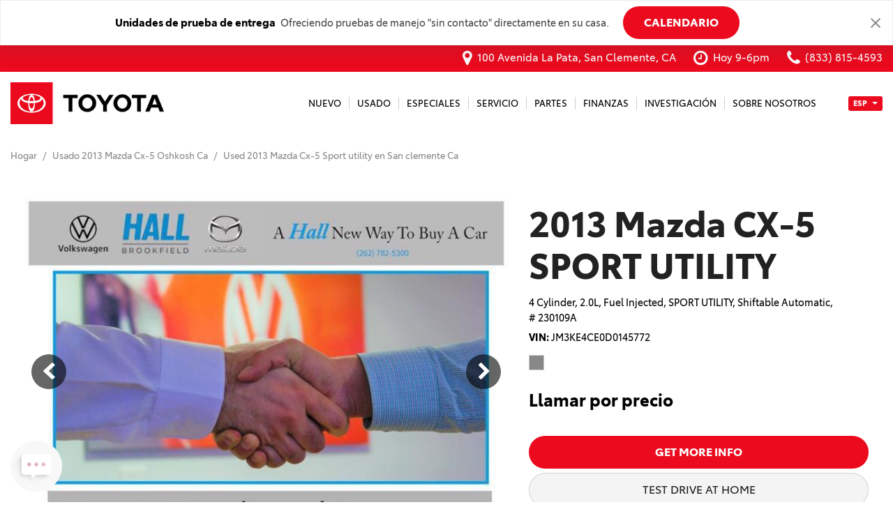

--- FILE ---
content_type: text/css
request_url: http://cdn-ds.com/builder2/fonts/ToyotaType/styles.css
body_size: 300
content:
@font-face {
    font-family: 'ToyotaType';
    src: url('ToyotaType-BlackIt.woff2') format('woff2'),
        url('ToyotaType-BlackIt.woff') format('woff'),
        url('ToyotaType-BlackIt.ttf') format('truetype');
    font-weight: 900;
    font-style: italic;
}

@font-face {
    font-family: 'ToyotaType';
    src: url('ToyotaType-Regular.woff2') format('woff2'),
        url('ToyotaType-Regular.woff') format('woff'),
        url('ToyotaType-Regular.ttf') format('truetype');
    font-weight: normal;
    font-style: normal;
}

@font-face {
    font-family: 'ToyotaType';
    src: url('ToyotaType-Bold.woff2') format('woff2'),
        url('ToyotaType-Bold.woff') format('woff'),
        url('ToyotaType-Bold.ttf') format('truetype');
    font-weight: bold;
    font-style: normal;
}

@font-face {
    font-family: 'ToyotaType';
    src: url('ToyotaType-Light.woff2') format('woff2'),
        url('ToyotaType-Light.woff') format('woff'),
        url('ToyotaType-Light.ttf') format('truetype');
    font-weight: 300;
    font-style: normal;
}

@font-face {
    font-family: 'ToyotaType';
    src: url('ToyotaType-Italic.woff2') format('woff2'),
        url('ToyotaType-Italic.woff') format('woff'),
        url('ToyotaType-Italic.ttf') format('truetype');
    font-weight: normal;
    font-style: italic;
}

@font-face {
    font-family: 'ToyotaType';
    src: url('ToyotaType-BoldIt.woff2') format('woff2'),
        url('ToyotaType-BoldIt.woff') format('woff'),
        url('ToyotaType-BoldIt.ttf') format('truetype');
    font-weight: bold;
    font-style: italic;
}

@font-face {
    font-family: 'ToyotaType';
    src: url('ToyotaType-LightIt.woff2') format('woff2'),
        url('ToyotaType-LightIt.woff') format('woff'),
        url('ToyotaType-LightIt.ttf') format('truetype');
    font-weight: 300;
    font-style: italic;
}

@font-face {
    font-family: 'ToyotaType';
    src: url('ToyotaType-Black.woff2') format('woff2'),
        url('ToyotaType-Black.woff') format('woff'),
        url('ToyotaType-Black.ttf') format('truetype');
    font-weight: 900;
    font-style: normal;
}



--- FILE ---
content_type: text/css
request_url: http://cdn-ds.com/e6-static/stylesheets/disclaimers-1aafe932d87c5eaf68e2a3a1549e3d76.css
body_size: 211
content:
.mod-disclaimers-theme1 .disclaimers__item{padding:.3em;margin-bottom:10px;-webkit-transition:background-color .1s;transition:background-color .1s}.mod-disclaimers-theme1 .disclaimers__item:focus{background-color:#ececec;outline:0}.mod-disclaimers-theme1 .disclaimers__id{color:#db2121;font-weight:700;padding:0 .5em}

--- FILE ---
content_type: text/css
request_url: http://cdn-ds.com/e6-static/stylesheets/socket-talk-3cf9388fedba32755f0957e57a803da7.css
body_size: 3518
content:
.mod-socket-talk-theme1 .socket-talk__dealer-address,.mod-socket-talk-theme1 .socket-talk__dealer-name{white-space:nowrap;overflow:hidden;text-overflow:ellipsis}.mod-socket-talk-theme1 .socket-talk__overlay{position:fixed;top:0;bottom:0;right:0;left:0;z-index:1115;background-color:transparent;-webkit-user-select:none;-moz-user-select:none;-ms-user-select:none;user-select:none;-webkit-transition:opacity .3s ease;transition:opacity .3s ease;opacity:1}.mod-socket-talk-theme1 .socket-talk__overlay_shaded{background-color:rgba(0,0,0,.75)}.mod-socket-talk-theme1 .socket-talk__overlay_transparent{opacity:0}.mod-socket-talk-theme1 .socket-talk__chat{max-height:100%;min-height:1%;display:-webkit-box;display:-ms-flexbox;display:flex;-webkit-box-orient:vertical;-webkit-box-direction:normal;-ms-flex-direction:column;flex-direction:column;-webkit-box-pack:end;-ms-flex-pack:end;justify-content:flex-end;-webkit-box-shadow:0 0 30px 0 rgba(0,0,0,.15);box-shadow:0 0 30px 0 rgba(0,0,0,.15);overflow:hidden;border-radius:10px}.mod-socket-talk-theme1 .socket-talk__chat .preloader_animated-circle{opacity:.5;stroke:#db2121}.mod-socket-talk-theme1 .socket-talk__show-animation{-webkit-animation-fill-mode:both;animation-fill-mode:both;-webkit-animation-name:show-block;animation-name:show-block;-webkit-animation-duration:.3s;animation-duration:.3s;-webkit-animation-timing-function:ease-in-out;animation-timing-function:ease-in-out}.mod-socket-talk-theme1 .socket-talk__hide-animation{-webkit-animation-timing-function:ease-in-out;animation-timing-function:ease-in-out;-webkit-animation-fill-mode:both;animation-fill-mode:both;animation-direction:reverse;-webkit-animation-name:show-block;animation-name:show-block;-webkit-animation-duration:.3s;animation-duration:.3s}.mod-socket-talk-theme1 .socket-talk__tooltip{z-index:1113;position:fixed;right:15px;bottom:115px;padding:15px 25px;background-color:#fff;-webkit-box-shadow:0 0 30px 0 rgba(0,0,0,.15);box-shadow:0 0 30px 0 rgba(0,0,0,.15);border-radius:15px;cursor:pointer}.mod-socket-talk-theme1 .socket-talk__tooltip::after{position:absolute;content:"";bottom:-15px;right:40px;width:0;height:0;border-style:solid;border-width:16px 15px 15px 0;border-color:transparent #fff transparent transparent}.mod-socket-talk-theme1 .socket-talk__tooltip_left{right:auto;left:15px}.mod-socket-talk-theme1 .socket-talk__tooltip_left::after{right:auto;left:40px;border-width:16px 0 15px 15px;border-color:transparent transparent transparent #fff}.mod-socket-talk-theme1 .socket-talk__content{z-index:1113;position:fixed;right:15px;left:15px;top:15px;border-radius:10px;display:-webkit-box;display:-ms-flexbox;display:flex;-webkit-box-orient:vertical;-webkit-box-direction:normal;-ms-flex-direction:column;flex-direction:column;-webkit-box-pack:end;-ms-flex-pack:end;justify-content:flex-end}.mod-socket-talk-theme1 .socket-talk__content_pop{z-index:1115}.mod-socket-talk-theme1 .socket-talk__content_full-screen{bottom:15px;z-index:1115}.mod-socket-talk-theme1 .socket-talk__content_full-screen .message__close,.mod-socket-talk-theme1 .socket-talk__content_full-screen .socket-talk__header-close{display:block}.mod-socket-talk-theme1 .socket-talk__content_full-screen .socket-talk__header-text{padding-right:45px}@media (min-width:480px){.mod-socket-talk-theme1 .socket-talk__content{width:400px;left:auto}.mod-socket-talk-theme1 .socket-talk__content_left{right:auto;left:15px}}.mod-socket-talk-theme1 .socket-talk__main-button{z-index:202;overflow:hidden;position:fixed;font-size:0;letter-spacing:0;background-color:#f8f8f8;bottom:15px;right:15px;color:#fff;-webkit-transition:background-color .3s ease,color .3s ease;transition:background-color .3s ease,color .3s ease;cursor:pointer;display:-webkit-box;display:-ms-flexbox;display:flex;-webkit-box-align:center;-ms-flex-align:center;align-items:center}.mod-socket-talk-theme1 .socket-talk__main-button_pop{z-index:203}.mod-socket-talk-theme1 .socket-talk__main-button_left{right:auto;left:15px}.mod-socket-talk-theme1 .socket-talk__main-button_icon-only{width:73.5px;height:73.5px;-webkit-box-pack:center;-ms-flex-pack:center;justify-content:center;border-radius:50%}.mod-socket-talk-theme1 .socket-talk__main-button_circle{width:80px;height:80px;border-radius:50%;-webkit-box-orient:vertical;-webkit-box-direction:normal;-ms-flex-direction:column;flex-direction:column;-webkit-box-pack:center;-ms-flex-pack:center;justify-content:center}.mod-socket-talk-theme1 .socket-talk__main-button_circle .socket-talk__icon-talk{top:65%}.mod-socket-talk-theme1 .socket-talk__main-button_circle .socket-talk__main-icon{width:73.5px;height:54.6px}.mod-socket-talk-theme1 .socket-talk__main-button_circle .socket-talk__icon-text{text-align:center;white-space:nowrap;text-overflow:ellipsis;overflow:hidden}.mod-socket-talk-theme1 .socket-talk__main-button_large{max-width:210px;width:auto;padding-right:20px;border-radius:40px}.mod-socket-talk-theme1 .socket-talk__main-button_large .socket-talk__main-icon{min-width:77.7px;width:77.7px;height:77.7px}.mod-socket-talk-theme1 .socket-talk__main-button_compact{width:auto;height:auto;padding-right:20px;border-radius:40px}.mod-socket-talk-theme1 .socket-talk__main-button_compact .socket-talk__main-icon{width:52.8px;height:49.6px}.mod-socket-talk-theme1 .socket-talk__main-button_compact .socket-talk__icon-talk{font-size:32px}.mod-socket-talk-theme1 .socket-talk__main-button_compact .socket-talk__icon-animation-circle{width:8.64px;height:14.4px}.mod-socket-talk-theme1 .socket-talk__main-button_compact .socket-talk__icon-text{white-space:nowrap;text-overflow:ellipsis;overflow:hidden;-webkit-box-flex:1;-ms-flex:1;flex:1}.mod-socket-talk-theme1 .socket-talk__main-button:hover{cursor:pointer;background-color:#db2121;color:#fff}.mod-socket-talk-theme1 .socket-talk__main-button:hover .socket-talk__icon-text{color:#fff}.mod-socket-talk-theme1 .socket-talk__main-button.socket-talk__main-button_triggered{background-color:#db2121;background-image:none}.mod-socket-talk-theme1 .socket-talk__main-button.socket-talk__main-button_triggered:hover{background-color:#a10000}.mod-socket-talk-theme1 .socket-talk__main-button.socket-talk__main-button_triggered .socket-talk__icon-animation,.mod-socket-talk-theme1 .socket-talk__main-button.socket-talk__main-button_triggered .socket-talk__icon-long-shadow,.mod-socket-talk-theme1 .socket-talk__main-button.socket-talk__main-button_triggered .socket-talk__icon-talk{display:none}.mod-socket-talk-theme1 .socket-talk__main-button.socket-talk__main-button_triggered .socket-talk__icon-close{display:block}.mod-socket-talk-theme1 .socket-talk__main-icon{position:relative;width:73.5px;height:73.5px}.mod-socket-talk-theme1 .socket-talk__icon-text{font-size:14px;top:56%;color:#888;width:80%}.mod-socket-talk-theme1 .socket-talk__icon-long-shadow{position:absolute;font-size:0;letter-spacing:0;width:63%;height:50%;top:65%;left:22%;z-index:-1;background-image:-webkit-gradient(linear,left top,left bottom,from(rgba(0,0,0,.05)),color-stop(75%,transparent));background-image:linear-gradient(to bottom,rgba(0,0,0,.05),transparent 75%);-webkit-transform-origin:top left;-ms-transform-origin:top left;transform-origin:top left;-webkit-transform:rotate(-45deg) skewY(10deg);-ms-transform:rotate(-45deg) skewY(10deg);transform:rotate(-45deg) skewY(10deg)}.mod-socket-talk-theme1 .socket-talk__icon-long-shadow_left{left:12%;-webkit-transform-origin:top right;-ms-transform-origin:top right;transform-origin:top right;-webkit-transform:rotate(45deg) skewY(-10deg);-ms-transform:rotate(45deg) skewY(-10deg);transform:rotate(45deg) skewY(-10deg)}.mod-socket-talk-theme1 .socket-talk__icon-animation{position:absolute;top:35%;left:50%;-webkit-transform:translateX(-50%);-ms-transform:translateX(-50%);transform:translateX(-50%);text-align:center;font-size:0;letter-spacing:0;z-index:-1;background-color:#fff}.mod-socket-talk-theme1 .socket-talk__icon-animation-circle{-webkit-animation-timing-function:ease-in-out;animation-timing-function:ease-in-out;-webkit-animation-name:circle-blink;animation-name:circle-blink;-webkit-animation-duration:5s;animation-duration:5s;-webkit-animation-iteration-count:infinite;animation-iteration-count:infinite;-webkit-animation-delay:0s;animation-delay:0s;-webkit-animation-fill-mode:both;animation-fill-mode:both;display:inline-block;width:11.34px;height:18.9px;background-color:#db2121}.mod-socket-talk-theme1 .socket-talk__icon-animation-circle_second{-webkit-animation-name:circle-blink-second;animation-name:circle-blink-second}.mod-socket-talk-theme1 .socket-talk__icon-animation-circle_third{-webkit-animation-name:circle-blink-third;animation-name:circle-blink-third}.mod-socket-talk-theme1 .socket-talk__icon-close{position:absolute;top:50%;left:50%;-webkit-transform:translate(-50%,-50%);-ms-transform:translate(-50%,-50%);transform:translate(-50%,-50%);display:none;font-size:21px;line-height:1}.mod-socket-talk-theme1 .socket-talk__icon-talk{position:absolute;top:55%;left:50%;-webkit-transform:translate(-50%,-50%);-ms-transform:translate(-50%,-50%);transform:translate(-50%,-50%);font-size:42px;line-height:1;text-shadow:3px 3px 4px rgba(0,0,0,.1)}.mod-socket-talk-theme1 .socket-talk__icon-talk_left{text-shadow:-3px 3px 4px rgba(0,0,0,.1)}.mod-socket-talk-theme1 .socket-talk__dealer{max-height:100%;min-height:1%;display:-webkit-box;display:-ms-flexbox;display:flex;-webkit-box-orient:vertical;-webkit-box-direction:normal;-ms-flex-direction:column;flex-direction:column;-webkit-box-pack:end;-ms-flex-pack:end;justify-content:flex-end;-webkit-box-shadow:0 0 30px 0 rgba(0,0,0,.15);box-shadow:0 0 30px 0 rgba(0,0,0,.15);overflow:hidden;color:#fff;border-radius:10px;position:relative;background-color:#db2121;background-image:-webkit-gradient(linear,left top,left bottom,color-stop(70%,transparent),color-stop(70%),to(#f8f8f8));background-image:linear-gradient(to bottom,transparent 70%,70%,#f8f8f8)}.mod-socket-talk-theme1 .socket-talk__dealer-content{padding:0 20px 20px;border-radius:0 0 10px 10px;max-height:100%;min-height:1%;display:-webkit-box;display:-ms-flexbox;display:flex;-webkit-box-orient:vertical;-webkit-box-direction:normal;-ms-flex-direction:column;flex-direction:column;-webkit-box-pack:end;-ms-flex-pack:end;justify-content:flex-end}.mod-socket-talk-theme1 .socket-talk__dealer-name{font-weight:700}.mod-socket-talk-theme1 .socket-talk__dealer-list{background-color:#fff;color:#444;border-radius:3px;padding:15px;-webkit-box-shadow:0 0 10px 0 rgba(0,0,0,.1);box-shadow:0 0 10px 0 rgba(0,0,0,.1);overflow:auto;-ms-scroll-chaining:none;overscroll-behavior:none;-webkit-overflow-scrolling:touch}.mod-socket-talk-theme1 .socket-talk__dealer-item{padding:15px;cursor:pointer;-webkit-transition:all .3s ease;transition:all .3s ease;border-radius:5px}.mod-socket-talk-theme1 .socket-talk__dealer-item:hover{background-color:#e7e7e7}.mod-socket-talk-theme1 .socket-talk__header{padding:20px;border-radius:10px 10px 0 0;background-color:#db2121;position:relative}@media (min-width:480px){.mod-socket-talk-theme1 .socket-talk__header{padding:25px 20px}}.mod-socket-talk-theme1 .socket-talk__header_no-background{background-color:transparent}.mod-socket-talk-theme1 .socket-talk__header-close{display:none;position:absolute;right:18px;top:18px;cursor:pointer}.mod-socket-talk-theme1 .socket-talk__header-close::before{position:absolute;z-index:1;font-size:15px;color:#fff;-webkit-transform:translate(-50%,-50%);-ms-transform:translate(-50%,-50%);transform:translate(-50%,-50%)}.mod-socket-talk-theme1 .socket-talk__header-close::after{content:"";display:block;width:85px;height:85px;background-color:#000;opacity:.3;position:absolute;border-radius:50%;top:0;right:0;-webkit-transform:translate(50%,-50%);-ms-transform:translate(50%,-50%);transform:translate(50%,-50%);-webkit-transition:opacity .3s ease;transition:opacity .3s ease}.mod-socket-talk-theme1 .socket-talk__header-close:hover::after{opacity:.1}.mod-socket-talk-theme1 .socket-talk__header-title{font-size:1.3rem;color:#fff;font-weight:700}.mod-socket-talk-theme1 .socket-talk__header-subtitle{color:#fff}.mod-socket-talk-theme1 .socket-talk__header-back{position:absolute;color:#fff;font-size:25px;width:30px;padding-right:15px;padding-left:5px;line-height:30px;cursor:pointer;-webkit-transform:translateX(0);-ms-transform:translateX(0);transform:translateX(0);-webkit-transition:-webkit-transform .3s ease;transition:-webkit-transform .3s ease;transition:transform .3s ease;transition:transform .3s ease,-webkit-transform .3s ease}.mod-socket-talk-theme1 .socket-talk__header-back+.socket-talk__header-text{padding-left:30px}.mod-socket-talk-theme1 .socket-talk__header-back:hover{-webkit-transform:translateX(-3px);-ms-transform:translateX(-3px);transform:translateX(-3px)}.mod-socket-talk-theme1 .socket-talk__form>.form-group{margin-bottom:0}.mod-socket-talk-theme1 .socket-talk__input{border-color:#e8e8e8;border-radius:0;border-left-width:0;border-right-width:0;border-top-width:0;height:auto;padding:0 0 3px;-webkit-transition:border-color .3s ease;transition:border-color .3s ease;font-weight:400;font-style:normal}.mod-socket-talk-theme1 .socket-talk__input:focus{border-color:#c1c1c1}.mod-socket-talk-theme1 .socket-talk__input::-webkit-input-placeholder{color:#c1c1c1;font-weight:400;font-style:normal;-webkit-transition:all .3s ease;transition:all .3s ease}.mod-socket-talk-theme1 .socket-talk__input::-moz-placeholder{color:#c1c1c1;font-weight:400;font-style:normal;-moz-transition:all .3s ease;transition:all .3s ease}.mod-socket-talk-theme1 .socket-talk__input:-ms-input-placeholder{color:#c1c1c1;font-weight:400;font-style:normal;-ms-transition:all .3s ease;transition:all .3s ease}.mod-socket-talk-theme1 .socket-talk__input::-ms-input-placeholder{color:#c1c1c1;font-weight:400;font-style:normal;-ms-transition:all .3s ease;transition:all .3s ease}.mod-socket-talk-theme1 .socket-talk__input::placeholder{color:#c1c1c1;font-weight:400;font-style:normal;-webkit-transition:all .3s ease;transition:all .3s ease}.mod-socket-talk-theme1 .socket-talk__input+.socket-talk__placeholder{display:none}.mod-socket-talk-theme1 .socket-talk__input:-webkit-autofill{-webkit-box-shadow:inset 0 0 0 50px #fff;-webkit-text-fill-color:#444}.mod-socket-talk-theme1 .socket-talk__input-label{color:#c1c1c1;font-weight:400;font-style:normal;position:absolute;font-size:.8em;top:0;margin:0;opacity:0;-webkit-transition:none;transition:none;-webkit-transform-origin:left;-ms-transform-origin:left;transform-origin:left;-webkit-transform:translateY(15%);-ms-transform:translateY(15%);transform:translateY(15%)}.mod-socket-talk-theme1 .socket-talk__input-label_success{color:#48a648}.mod-socket-talk-theme1 .socket-talk__input-label_show{-webkit-transform:translateY(-100%);-ms-transform:translateY(-100%);transform:translateY(-100%);opacity:1;-webkit-transition:all .3s ease;transition:all .3s ease}.mod-socket-talk-theme1 .socket-talk__input-label-icon{margin-left:.4em;opacity:.8;-webkit-transition:opacity .3s ease;transition:opacity .3s ease}.mod-socket-talk-theme1 .socket-talk__input-label-icon_transparent{opacity:0}.mod-socket-talk-theme1 .socket-talk__submit-wrapper{position:relative;overflow:hidden}.mod-socket-talk-theme1 .socket-talk__submit-wrapper::before{content:"";display:block;width:400px;height:400px;line-height:400px;border-radius:50%;left:50%;-webkit-transform:translateX(-50%);-ms-transform:translateX(-50%);transform:translateX(-50%);text-align:center;position:absolute;top:0;right:0;bottom:0;margin:auto;z-index:-1;-webkit-transition:z-index 0s linear .3s,-webkit-box-shadow .3s ease-out 0s;transition:z-index 0s linear .3s,-webkit-box-shadow .3s ease-out 0s;transition:box-shadow .3s ease-out 0s,z-index 0s linear .3s;transition:box-shadow .3s ease-out 0s,z-index 0s linear .3s,-webkit-box-shadow .3s ease-out 0s;cursor:not-allowed}.mod-socket-talk-theme1 .socket-talk__submit-wrapper_shaded::before{z-index:1;-webkit-transition:-webkit-box-shadow .3s ease 0s;transition:-webkit-box-shadow .3s ease 0s;transition:box-shadow .3s ease 0s;transition:box-shadow .3s ease 0s,-webkit-box-shadow .3s ease 0s;-webkit-box-shadow:inset 0 0 0 200px rgba(255,255,255,.75);box-shadow:inset 0 0 0 200px rgba(255,255,255,.75)}.mod-socket-talk-theme1 .socket-talk__submit-loading{position:absolute;top:0;left:0;right:0;bottom:0;display:-webkit-box;display:-ms-flexbox;display:flex;-webkit-box-pack:center;-ms-flex-pack:center;justify-content:center;-webkit-box-align:center;-ms-flex-align:center;align-items:center}.mod-socket-talk-theme1 .socket-talk__submit-button{width:100%;padding-top:15px;padding-bottom:15px;border-radius:8px}.mod-socket-talk-theme1 .socket-talk__submit-button[disabled]{opacity:1}.mod-socket-talk-theme1 .socket-talk__checkbox-wrapper{font-size:.85rem;color:#c1c1c1;margin:20px 0}.mod-socket-talk-theme1 .socket-talk__checkbox-wrapper label{padding-left:30px}.mod-socket-talk-theme1 .socket-talk__checkbox-element{position:absolute;left:0;width:20px;height:20px;background:#fff;border:1px solid #e8e8e8;border-radius:4px;-webkit-transition:all .3s ease;transition:all .3s ease}.mod-socket-talk-theme1 .socket-talk__checkbox-element::after{content:"";display:none;position:absolute;left:7px;top:3px;width:5px;height:10px;border:solid #fff;border-width:0 2px 2px 0;-webkit-transform:rotate(45deg);-ms-transform:rotate(45deg);transform:rotate(45deg)}.mod-socket-talk-theme1 .socket-talk__checkbox-input{opacity:0}.mod-socket-talk-theme1 .socket-talk__checkbox-input:checked+.socket-talk__checkbox-element{background-color:#db2121}.mod-socket-talk-theme1 .socket-talk__checkbox-input:checked+.socket-talk__checkbox-element::after{display:block}.mod-socket-talk-theme1 .socket-talk__checkbox-input:focus+.socket-talk__checkbox-element{border-color:#c1c1c1}.mod-socket-talk-theme1 .socket-talk__chat-content{background-color:#f8f8f8;border-radius:0 0 10px 10px;position:relative;padding:10px;overflow:auto;-ms-scroll-chaining:none;overscroll-behavior:none;-webkit-overflow-scrolling:touch}@media (min-width:480px){.mod-socket-talk-theme1 .socket-talk__chat-content{padding:20px}}.mod-socket-talk-theme1 .message{opacity:0;-webkit-transform:scale(.8);-ms-transform:scale(.8);transform:scale(.8);-webkit-transition:opacity .3s ease-in-out,-webkit-transform .3s ease-in-out;transition:opacity .3s ease-in-out,-webkit-transform .3s ease-in-out;transition:opacity .3s ease-in-out,transform .3s ease-in-out;transition:opacity .3s ease-in-out,transform .3s ease-in-out,-webkit-transform .3s ease-in-out}.mod-socket-talk-theme1 .message__content{background-color:#fff;border-radius:15px 15px 15px 0;padding:20px;width:90%;position:relative}@media (min-width:480px){.mod-socket-talk-theme1 .message__content{width:85%}}.mod-socket-talk-theme1 .message__content::before{content:"";position:absolute;left:-5px;bottom:0;width:0;height:0;border-style:solid;border-width:0 10px 10px;border-color:transparent transparent #fff}@media (min-width:480px){.mod-socket-talk-theme1 .message__content::before{left:-10px}}.mod-socket-talk-theme1 .message__content_highlighted{background-color:#e7e7e7;color:#6e6e6e}.mod-socket-talk-theme1 .message__content_highlighted::before{border-color:transparent transparent #e7e7e7}.mod-socket-talk-theme1 .message__content_with-shadow{-webkit-box-shadow:0 0 10px 0 rgba(0,0,0,.1);box-shadow:0 0 10px 0 rgba(0,0,0,.1)}.mod-socket-talk-theme1 .message_right .message__content{margin-left:auto;border-radius:15px 15px 0}.mod-socket-talk-theme1 .message_right .message__content::before{left:auto;right:-5px}@media (min-width:480px){.mod-socket-talk-theme1 .message_right .message__content::before{right:-10px}}.mod-socket-talk-theme1 .message__status{text-align:right;margin-top:5px;margin-bottom:15px;color:#c1c1c1;font-size:.85rem}.mod-socket-talk-theme1 .message__header{background-color:#e7e7e7;padding:10px 20px;margin:-20px -20px 0;border-radius:15px 15px 0 0;display:-webkit-box;display:-ms-flexbox;display:flex;-webkit-box-pack:justify;-ms-flex-pack:justify;justify-content:space-between;-webkit-box-align:center;-ms-flex-align:center;align-items:center}@media (min-width:480px){.mod-socket-talk-theme1 .message__header{padding:15px 20px;margin:-20px -20px 0}}.mod-socket-talk-theme1 .message__header-title{font-weight:700}.mod-socket-talk-theme1 .message__header-icon{width:25px;height:25px;border-radius:50%;background-color:#48a648;color:#fff;display:-webkit-box;display:-ms-flexbox;display:flex;-webkit-box-align:center;-ms-flex-align:center;align-items:center;-webkit-box-pack:center;-ms-flex-pack:center;justify-content:center;line-height:1}.mod-socket-talk-theme1 .message__header-icon_error{background-color:#da1a23}.mod-socket-talk-theme1 .message__cta{color:#6e6e6e;margin-top:15px;font-weight:700}.mod-socket-talk-theme1 .message__button{margin-top:10px;width:100%}.mod-socket-talk-theme1 .message__phone{color:#888;font-size:.85rem}.mod-socket-talk-theme1 .message__text{margin-top:10px;color:#6e6e6e}.mod-socket-talk-theme1 .message__close{text-align:center;font-size:13px;margin-top:10px;text-transform:uppercase;font-weight:700;color:#6e6e6e;-webkit-transition:opacity .3s ease;transition:opacity .3s ease;display:none}.mod-socket-talk-theme1 .message__close:hover{cursor:pointer;opacity:.7}.mod-socket-talk-theme1 .message__close-icon{margin-right:5px;font-size:.9em}.mod-socket-talk-theme1 .message_show{opacity:1;-webkit-transform:scale(1);-ms-transform:scale(1);transform:scale(1)}.mod-socket-talk-theme1 .message_with-gap{margin-bottom:10px}@media (min-width:480px){.mod-socket-talk-theme1 .message_with-gap{margin-bottom:25px}}.mod-socket-talk-theme1 .message .form-group{margin:30px 5px 10px;position:relative}.mod-socket-talk-theme1 .message .form-group:first-of-type{margin-top:25px}@-webkit-keyframes circle-blink{0%{opacity:.2}85%{opacity:.2}90%{opacity:.6}95%{opacity:.2}100%{opacity:.2}}@keyframes circle-blink{0%{opacity:.2}85%{opacity:.2}90%{opacity:.6}95%{opacity:.2}100%{opacity:.2}}@-webkit-keyframes circle-blink-second{0%{opacity:.2}87%{opacity:.2}92%{opacity:.6}97%{opacity:.2}100%{opacity:.2}}@keyframes circle-blink-second{0%{opacity:.2}87%{opacity:.2}92%{opacity:.6}97%{opacity:.2}100%{opacity:.2}}@-webkit-keyframes circle-blink-third{0%{opacity:.2}89%{opacity:.2}94%{opacity:.6}99%{opacity:.2}100%{opacity:.2}}@keyframes circle-blink-third{0%{opacity:.2}89%{opacity:.2}94%{opacity:.6}99%{opacity:.2}100%{opacity:.2}}@-webkit-keyframes show-block{0%{opacity:0;-webkit-transform:scale(.8);transform:scale(.8)}100%{opacity:1;-webkit-transform:scale(1);transform:scale(1)}}@keyframes show-block{0%{opacity:0;-webkit-transform:scale(.8);transform:scale(.8)}100%{opacity:1;-webkit-transform:scale(1);transform:scale(1)}}

--- FILE ---
content_type: text/css
request_url: http://cdn-ds.com/e6-static/stylesheets/sticky-bar-cea9832bdb86f1d3b0f439b2e08b7ee1.css
body_size: 675
content:
.mod-sticky-bar-theme1{opacity:0;background:#fff;display:none;font-size:0;letter-spacing:0;position:fixed;top:0;left:0;right:0;-webkit-transition:all .3s ease;transition:all .3s ease;z-index:199;-ms-transform:translateY(-100%);-webkit-transform:translateZ(0) translateY(-100%);transform:translateZ(0) translateY(-100%);-webkit-box-shadow:0 1px 4px #aaa;box-shadow:0 1px 4px #aaa}@media (min-width:992px){.mod-sticky-bar-theme1{display:block}}.mod-sticky-bar-theme1.__show{opacity:1;-ms-transform:translateY(0);-webkit-transform:translateZ(0) translateY(0);transform:translateZ(0) translateY(0)}.mod-sticky-bar-theme1 .sticky-bar-back,.mod-sticky-bar-theme1 .sticky-bar-buttons,.mod-sticky-bar-theme1 .sticky-bar-left,.mod-sticky-bar-theme1 .sticky-bar-phone,.mod-sticky-bar-theme1 .sticky-bar-right,.mod-sticky-bar-theme1 .sticky-bar-vehicle,.mod-sticky-bar-theme1 .sticky-bar-vehicle_image,.mod-sticky-bar-theme1 .sticky-bar-vehicle_info{display:inline-block;vertical-align:middle}.mod-sticky-bar-theme1 .justify-helper{display:inline-block;width:100%;line-height:0;font-size:0;letter-spacing:0}.mod-sticky-bar-theme1 .sticky-bar-container{text-align:justify}.mod-sticky-bar-theme1 .sticky-bar-back{font-size:1.6rem;color:inherit;text-decoration:none;line-height:0;margin-right:20px}.mod-sticky-bar-theme1 .sticky-bar-back:before{-webkit-transition:all .3s ease;transition:all .3s ease;left:0;position:relative}.mod-sticky-bar-theme1 .sticky-bar-back:hover:before{left:-5px}.mod-sticky-bar-theme1 .sticky-bar-left{text-align:left}.mod-sticky-bar-theme1 .sticky-bar-right{text-align:right;font-size:1rem}.mod-sticky-bar-theme1 .sticky-bar-buttons{margin:3px 0 3px 10px}.mod-sticky-bar-theme1 .sticky-bar-phone{margin:3px 0}.mod-sticky-bar-theme1 .sticky-bar-vehicle_image{margin-right:15px}.mod-sticky-bar-theme1 .sticky-bar-vehicle_info{margin-right:15px}.mod-sticky-bar-theme1 .sticky-bar-vehicle_price{padding-bottom:10px;line-height:1.1}.mod-sticky-bar-theme1 .sticky-bar-vehicle_price .final-price{margin-right:5px;font-size:1.267rem;vertical-align:baseline}.mod-sticky-bar-theme1 .sticky-bar-vehicle_price .monthly-payment{background:0 0;padding:0 0 0 10px;font-size:1rem;font-style:normal;color:#444;vertical-align:baseline;border-left:1px solid;border-radius:0}

--- FILE ---
content_type: text/css
request_url: http://cdn-ds.com/e6-static/stylesheets/carousel_css-carousel-fc372a64dbd8b54edd1df4b7cb0d88d5.css
body_size: 1469
content:
.carousel{position:relative;overflow:hidden}.carousel_center{margin-left:auto;margin-right:auto}.carousel_loaded .carousel__item{display:block}.carousel_loaded .carousel__controls .carousel__arrow,.carousel_loaded .carousel__controls .carousel__dots{display:-webkit-inline-box;display:-ms-inline-flexbox;display:inline-flex}.carousel_loaded .carousel__arrow,.carousel_loaded .carousel__dots{display:-webkit-box;display:-ms-flexbox;display:flex}.carousel_loaded .carousel__arrow.carousel__control-hidden,.carousel_loaded .carousel__dots.carousel__control-hidden{display:none}.carousel_loaded .carousel__inner{-webkit-box-pack:initial;-ms-flex-pack:initial;justify-content:initial;width:300000px}.carousel_vertical .carousel__inner{display:block}.carousel__inner{position:relative;display:-webkit-box;display:-ms-flexbox;display:flex}.carousel__inner_space-for-arrow{margin:0 50px}.carousel__inner_align-center{-webkit-box-pack:center;-ms-flex-pack:center;justify-content:center}.carousel__inner_align-right{-webkit-box-pack:end;-ms-flex-pack:end;justify-content:flex-end}.carousel__item{position:relative;height:auto;overflow:hidden;-ms-flex-negative:0;flex-shrink:0;z-index:2}.carousel__item_full-width{display:none}.carousel__item_full-width:first-child{display:block;width:100%}.carousel__item_visible{z-index:1}.carousel__item-image,.carousel__item-video{width:100%;height:auto}.carousel__item-iframe{position:absolute;top:0;left:0;width:100%;height:100%}.carousel__item-video-wrapper{overflow:hidden}.carousel__item-video-wrapper_ratio{top:50%;-webkit-transform:translateY(-50%);-ms-transform:translateY(-50%);transform:translateY(-50%);position:relative;padding-bottom:56.25%;height:0}.carousel__disclaimer-popup-valid{padding-bottom:10px;border-bottom:1px solid var(--line-color);margin-bottom:10px}.carousel__disclaimer-link{position:absolute;z-index:10;right:10px;bottom:0;margin-bottom:2.5%;color:#fff;line-height:1;-webkit-transform:translate3d(0,0,0);transform:translate3d(0,0,0)}@media (min-width:768px){.carousel__disclaimer-link{right:20px}}.carousel__disclaimer-link-icon{position:relative;font-size:20px;vertical-align:middle;margin-right:3px}@media (min-width:768px){.carousel__disclaimer-link-icon{font-size:30px;top:-2px}}.carousel__video-controls{color:#fff;position:absolute;bottom:0;left:10px;z-index:10;font-size:30px;border:0;-webkit-transform:translate3d(0,0,0);transform:translate3d(0,0,0);text-shadow:0 0 20px rgba(0,0,0,.5)}@media (min-width:768px){.carousel__video-controls{bottom:10px;left:20px}}.carousel__video-controls_play-pause{cursor:pointer;display:inline-block}.carousel__video-controls_play-pause.__play .carousel__video-controls_pause-icon{display:none}.carousel__video-controls_play-pause.__pause .carousel__video-controls_play-icon{display:none}.carousel__video-controls_muted-unmuted{cursor:pointer;display:inline-block;margin-left:5px}.carousel__video-controls_muted-unmuted .carousel__video-controls_unmuted-icon{margin-left:-3px}.carousel__video-controls_muted-unmuted.__muted .carousel__video-controls_unmuted-icon{display:none}.carousel__video-controls_muted-unmuted.__unmuted .carousel__video-controls_muted-icon{display:none}.carousel__content{position:absolute;top:0;bottom:0;left:0;right:0;display:-webkit-box;display:-ms-flexbox;display:flex;-webkit-box-align:center;-ms-flex-align:center;align-items:center;-webkit-transform:translate3d(0,0,0);transform:translate3d(0,0,0)}.carousel__content-inner{color:#fff;line-height:1.1;padding:0 30px;width:100%}@media (min-width:768px){.carousel__content-inner{padding:0 50px}}.carousel__content-link{position:absolute;width:100%;height:100%}.carousel__content-title{font-size:19px;text-transform:uppercase;margin-bottom:5px}@media (min-width:400px){.carousel__content-title{font-size:24px}}@media (min-width:768px){.carousel__content-title{font-size:64px}}.carousel__content-subtitle{font-size:15px}@media (min-width:768px){.carousel__content-subtitle{font-size:32px}}.carousel__content-buttons{position:relative;z-index:1;display:inline-block;margin-top:10px}@media (min-width:768px){.carousel__content-buttons{margin-top:20px}}@media (max-width:767px){.carousel__content-buttons .__small-on-mobile{font-size:13px;padding-top:5px;padding-bottom:5px}}.carousel__3d-dots .carousel__dot{margin:6px 5px;background-color:#a2a2a2;-webkit-transition:all .1s ease;transition:all .1s ease}.carousel__3d-dots .carousel__dot:before{content:"";position:absolute;top:-6px;right:-5px;bottom:-6px;left:-5px}.carousel__3d-dots .carousel__dot_active{background-color:transparent;border:4px solid #444;width:25px;height:25px;margin:0 2px}.carousel__arrow,.carousel__dots{display:none}.carousel__arrow{position:absolute;-webkit-box-align:center;-ms-flex-align:center;align-items:center;-webkit-box-pack:center;-ms-flex-pack:center;justify-content:center;top:50px;bottom:50px;font-size:0;outline:0;width:35px;text-align:center;color:#444;-webkit-transition:all .3s ease;transition:all .3s ease;cursor:pointer}@media (min-width:768px){.carousel__arrow{width:50px}}.carousel__arrow:focus,.carousel__arrow:hover{color:#000}.carousel__arrow_small{width:30px}.carousel__arrow_small .slider-arrow_icon{font-size:30px}.carousel__arrow_prev{left:0}.carousel__arrow_next{right:0}.carousel__arrow-icon{font-size:50px}.carousel__dots{position:absolute;bottom:0;margin-bottom:3%;left:80px;right:80px;-webkit-box-pack:center;-ms-flex-pack:center;justify-content:center;-ms-flex-wrap:wrap;flex-wrap:wrap}.carousel__dots_hided{display:none}.carousel__dot{position:relative;width:12px;height:12px;border-radius:50%;margin:5px;-webkit-transition:all .3s ease;transition:all .3s ease;cursor:pointer;background:#bbb}.carousel__dot:before{content:"";position:absolute;top:-5px;right:-5px;bottom:-5px;left:-5px}.carousel__dot:hover,.carousel__dot_active{background:#444}.carousel__controls{display:-webkit-box;display:-ms-flexbox;display:flex;-webkit-box-align:center;-ms-flex-align:center;align-items:center;-webkit-box-pack:center;-ms-flex-pack:center;justify-content:center}.carousel__controls .carousel__arrow,.carousel__controls .carousel__dots{position:static;vertical-align:middle}.carousel__controls .carousel__dots{margin:2px 12px 0}.carousel__controls .carousel__arrow{width:auto}.carousel__controls .carousel__arrow-icon{font-size:34px}.carousel__slide-link{position:absolute;top:0;left:0;width:100%;height:100%}

--- FILE ---
content_type: text/css
request_url: http://cdn-ds.com/e6-static/stylesheets/vehicle-gallery-ba96f8350faab27a3bb92e2681e5e461.css
body_size: 4079
content:
.mod-vehicle-gallery-theme1{position:relative}.mod-vehicle-gallery-theme1 .shopping-tools{display:-webkit-box;display:-ms-flexbox;display:flex;-ms-flex-wrap:wrap;flex-wrap:wrap;margin:0 -15px}.mod-vehicle-gallery-theme1 .shopping-tools_text-align_center{text-align:center}.mod-vehicle-gallery-theme1 .shopping-tools_text-align_right{text-align:right}.mod-vehicle-gallery-theme1 .shopping-tools__column{width:50%;-webkit-box-flex:1;-ms-flex-positive:1;flex-grow:1;min-width:320px;padding:0 15px}.mod-vehicle-gallery-theme1 .shopping-tools__item{padding:5px 0}.mod-vehicle-gallery-theme1 .shopping-tools__link{display:block;position:relative;font-weight:700;word-wrap:break-word;color:#444}.mod-vehicle-gallery-theme1 .shopping-tools__link_with-icon,.mod-vehicle-gallery-theme1 .shopping-tools__link_with-icon.pp-widget{padding-left:2em}.mod-vehicle-gallery-theme1 .shopping-tools__link-icon{position:absolute;left:0;top:0;bottom:0;display:-webkit-inline-box;display:-ms-inline-flexbox;display:inline-flex;-webkit-box-orient:vertical;-webkit-box-direction:normal;-ms-flex-direction:column;flex-direction:column;-webkit-box-pack:center;-ms-flex-pack:center;justify-content:center;width:1.1em;text-align:center;line-height:0;color:#db2121}.mod-vehicle-gallery-theme1 .shopping-tools__link:hover .shopping-tools__link-icon{color:#a10000}@media print{.mod-vehicle-gallery-theme1 .shopping-tools{display:none}}.mod-vehicle-gallery-theme1 .vehicle-status{display:inline-block;padding:0 5px;margin:0;background:#000;color:#fff;font-size:13px;font-weight:400;border:1px solid #cecece}.mod-vehicle-gallery-theme1 .vehicle-status-badge{display:inline-block;padding:0 5px;margin:0;font-size:13px;font-weight:400;border:1px solid #cecece;margin-bottom:20px;margin-top:20px;background-color:#fff}.mod-vehicle-gallery-theme1 .vehicle-status-badge__container{display:-webkit-box;display:-ms-flexbox;display:flex;-webkit-box-align:center;-ms-flex-align:center;align-items:center;font-size:13px;font-weight:400;height:58px}.mod-vehicle-gallery-theme1 .vehicle-status-badge__container>div{margin:10px;padding:5px}.mod-vehicle-gallery-theme1 .vehicle-status-badge__container .map-icon{width:40px;font-size:26px;border-right:1px solid #cecece}.mod-vehicle-gallery-theme1 .vehicle-status-badge__container-info .status-label{font-weight:700;letter-spacing:2.21px}.mod-vehicle-gallery-theme1 .vehicle-status-badge__container-info .info-disclaimer,.mod-vehicle-gallery-theme1 .vehicle-status-badge__container-info .status-eta{font-size:10px;display:inline-block}.mod-vehicle-gallery-theme1 .vehicle-status-badge__container-info .no-eta{display:inline-block}.mod-vehicle-gallery-theme1 .vehicle-status-location{width:100%;margin-top:5px;padding:5px;display:inline-block;font-size:13px;font-weight:400;color:#444}.mod-vehicle-gallery-theme1 .vehicle-status-location__label{float:left}.mod-vehicle-gallery-theme1 .vehicle-status-location__status{float:right}.mod-vehicle-gallery-theme1 .vehicle-status-badge .df-icon-info-circle,.mod-vehicle-gallery-theme1 .vehicle-status-location .df-icon-info-circle{color:#999;font-size:13px}.mod-vehicle-gallery-theme1 .vehicle-highlights__subtitle{position:relative;color:#444;font-size:13px;text-decoration:none;font-style:normal;text-transform:none}@media (min-width:768px){.mod-vehicle-gallery-theme1 .vehicle-highlights__subtitle{font-size:13px}}@media (min-width:992px){.mod-vehicle-gallery-theme1 .vehicle-highlights__subtitle{font-size:13px}}@media (min-width:1200px){.mod-vehicle-gallery-theme1 .vehicle-highlights__subtitle{font-size:13px}}.mod-vehicle-gallery-theme1 .vehicle-highlights__subtitle_two-lines .vehicle-highlights__subtitle-line{white-space:nowrap}.mod-vehicle-gallery-theme1 .vehicle-highlights__subtitle_two-lines .vehicle-highlights__subtitle-line_second{overflow:hidden;text-overflow:ellipsis}.mod-vehicle-gallery-theme1 .vehicle-highlights__subtitle_two-lines .vehicle-highlights__subtitle-line_inline{display:inline;white-space:normal}.mod-vehicle-gallery-theme1 .vehicle-highlights__subtitle-item{display:inline-block}.mod-vehicle-gallery-theme1 .vehicle-highlights__subtitle-label{font-weight:400}.mod-vehicle-gallery-theme1 .vehicle-highlights__subtitle-value{font-weight:400}.mod-vehicle-gallery-theme1 .vehicle-highlights__additional{display:-webkit-box;display:-ms-flexbox;display:flex;-ms-flex-wrap:wrap;flex-wrap:wrap;margin-top:6px;color:#444;font-size:13px;text-decoration:none;font-style:normal;text-transform:none}@media (min-width:768px){.mod-vehicle-gallery-theme1 .vehicle-highlights__additional{font-size:13px}}@media (min-width:992px){.mod-vehicle-gallery-theme1 .vehicle-highlights__additional{font-size:13px}}@media (min-width:1200px){.mod-vehicle-gallery-theme1 .vehicle-highlights__additional{font-size:13px}}.mod-vehicle-gallery-theme1 .vehicle-highlights__additional-item{margin-right:20px}.mod-vehicle-gallery-theme1 .vehicle-highlights__additional-label{font-weight:700}.mod-vehicle-gallery-theme1 .vehicle-highlights__additional-label:after{content:":";display:inline}.mod-vehicle-gallery-theme1 .vehicle-highlights__additional-value{font-weight:400}.mod-vehicle-gallery-theme1 .vehicle-highlights_theme_full-width .vehicle-highlights__additional-item{display:-webkit-box;display:-ms-flexbox;display:flex;-webkit-box-pack:justify;-ms-flex-pack:justify;justify-content:space-between;margin-right:0;width:100%}.mod-vehicle-gallery-theme1 .vehicle-highlights_theme_full-width .vehicle-highlights__additional-item+.vehicle-highlights__additional-item{margin-top:10px}.mod-vehicle-gallery-theme1 .vehicle-highlights_theme_full-width .vehicle-highlights__additional-label:after{display:none}.mod-vehicle-gallery-theme1 .vehicle-highlights_theme_full-width .vehicle-highlights__additional-value{margin-left:10px;text-align:right}.mod-vehicle-gallery-theme1 .vehicle-highlights__colors{display:-webkit-box;display:-ms-flexbox;display:flex}.mod-vehicle-gallery-theme1 .vehicle-highlights__color{margin-right:4px;margin-top:14px;width:22px;height:22px;background-position:center;border:1px solid #cecece}.mod-vehicle-gallery-theme1 .vehicle-highlights__color_white{background-color:#fff}.mod-vehicle-gallery-theme1 .vehicle-highlights__color_silver{background-color:#e2e2e2}.mod-vehicle-gallery-theme1 .vehicle-highlights__color_gray{background-color:#888}.mod-vehicle-gallery-theme1 .vehicle-highlights__color_black{background-color:#000}.mod-vehicle-gallery-theme1 .vehicle-highlights__color_red{background-color:#af171b}.mod-vehicle-gallery-theme1 .vehicle-highlights__color_orange{background-color:#cd5f00}.mod-vehicle-gallery-theme1 .vehicle-highlights__color_yellow{background-color:#e7c400}.mod-vehicle-gallery-theme1 .vehicle-highlights__color_green{background-color:#3a7726}.mod-vehicle-gallery-theme1 .vehicle-highlights__color_blue{background-color:#344a78}.mod-vehicle-gallery-theme1 .vehicle-highlights__color_purple{background-color:#633a89}.mod-vehicle-gallery-theme1 .vehicle-highlights__color_gold{background-color:#d5c17a}.mod-vehicle-gallery-theme1 .vehicle-highlights__color_beige{background-color:#cac2a5}.mod-vehicle-gallery-theme1 .vehicle-highlights__color_burgundy{background-color:#590423}.mod-vehicle-gallery-theme1 .vehicle-highlights__color_brown{background-color:#46392a}.mod-vehicle-gallery-theme1 .vehicle-highlights__color_none{position:relative;display:-webkit-box;display:-ms-flexbox;display:flex;-webkit-box-align:center;-ms-flex-align:center;align-items:center;-webkit-box-pack:center;-ms-flex-pack:center;justify-content:center}.mod-vehicle-gallery-theme1 .vehicle-highlights__color_none:after{content:"?";font-weight:700;line-height:13px;font-size:13px;color:#888}.mod-vehicle-gallery-theme1 .vehicle-highlights__disclaimers-wrapper .df-icon-info-circle{color:red}.mod-vehicle-gallery-theme1 .vehicle-highlights__disclaimers-wrapper .disclaimer{font-style:italic;color:#444}.mod-vehicle-gallery-theme1 .view-all-button{padding-left:10px;padding-right:10px;position:absolute;bottom:10px;left:10px;z-index:3;background-color:#db2121;color:#fff;font-size:11px;font-weight:400;text-decoration:none;text-transform:uppercase;border:1px solid #a10000;border-radius:3px}.mod-vehicle-gallery-theme1 .view-all-button:hover{background-color:#a10000;color:#fff;border-color:#a10000}@media (min-width:768px){.mod-vehicle-gallery-theme1 .view-all-button{font-size:11px;text-transform:uppercase;border:1px solid #a10000;border-radius:3px}}@media (min-width:992px){.mod-vehicle-gallery-theme1 .view-all-button{font-size:11px;text-transform:uppercase;border:1px solid #a10000;border-radius:3px}}@media (min-width:1200px){.mod-vehicle-gallery-theme1 .view-all-button{font-size:11px;text-transform:uppercase;border:1px solid #a10000;border-radius:3px}}.mod-vehicle-gallery-theme1 .digital-garage-save-icon{position:absolute;top:5px;right:5px;z-index:2}.mod-vehicle-gallery-theme1 .vehicle-gallery__badge{position:absolute;top:10px;z-index:3}.mod-vehicle-gallery-theme1 .vehicle-gallery__badge_position_left{left:0}.mod-vehicle-gallery-theme1 .vehicle-gallery__badge_position_right{right:0}.mod-vehicle-gallery-theme1 .slider-btn{position:absolute;display:-webkit-box;display:-ms-flexbox;display:flex;-webkit-box-align:center;-ms-flex-align:center;align-items:center;padding:0;border:0;outline:0;background-color:transparent;font-size:0;letter-spacing:0;cursor:pointer}.mod-vehicle-gallery-theme1 .slider-btn__inner{display:inline-block;color:#fff;text-align:center;background:rgba(0,0,0,.6);font-size:1.3rem;line-height:40px;width:40px;height:40px;border-radius:50%;-webkit-transition:all .3s ease;transition:all .3s ease}@media (min-width:992px){.mod-vehicle-gallery-theme1 .slider-btn__inner{font-size:1.6rem;line-height:50px;width:50px;height:50px}}@media (min-width:992px){.mod-vehicle-gallery-theme1 .slider-btn:hover .slider-btn__inner{background:#000}}.mod-vehicle-gallery-theme1 .slider-btn.carousel__control-hidden{cursor:default;opacity:0}.mod-vehicle-gallery-theme1 .slider-arrow{top:0;bottom:0;width:60px}@media (min-width:992px){.mod-vehicle-gallery-theme1 .slider-arrow{width:100px}}@media (max-width:767px){.mod-vehicle-gallery-theme1 .slider-arrow_hide-on-mobile{display:none}}.mod-vehicle-gallery-theme1 .slider-arrow_prev{left:10px;text-align:left;-webkit-box-pack:start;-ms-flex-pack:start;justify-content:flex-start}.mod-vehicle-gallery-theme1 .slider-arrow_prev .icon{margin-left:-2px}.mod-vehicle-gallery-theme1 .slider-arrow_next{right:10px;text-align:right;-webkit-box-pack:end;-ms-flex-pack:end;justify-content:flex-end}.mod-vehicle-gallery-theme1 .slider-arrow_next .icon{margin-right:-2px}@media (min-width:992px){.mod-vehicle-gallery-theme1 .main-slider:hover .main-slider__zoom-btn{opacity:.75}.mod-vehicle-gallery-theme1 .main-slider .slider-arrow{top:100px;bottom:100px}}.mod-vehicle-gallery-theme1 .main-slider_background_colored .main-slider__inner{background:#000}.mod-vehicle-gallery-theme1 .main-slider_background_scale .main-slider__inner-img{width:100%;max-height:none}.mod-vehicle-gallery-theme1 .main-slider__inner{margin-bottom:0}.mod-vehicle-gallery-theme1 .main-slider__inner .lazy-picture__preloader{display:none}.mod-vehicle-gallery-theme1 .main-slider__inner-img{position:relative}.mod-vehicle-gallery-theme1 .main-slider__slide{-ms-flex-item-align:stretch;-ms-grid-row-align:stretch;align-self:stretch}.mod-vehicle-gallery-theme1 .main-slider__preloader{position:absolute;top:50%;left:50%;margin-left:-25px;margin-top:-25px}.mod-vehicle-gallery-theme1 .main-slider__blur-background{position:absolute;top:-40px;right:-40px;bottom:-40px;left:-40px;background-position:center center;background-size:cover;-webkit-filter:blur(20px);filter:blur(20px)}.mod-vehicle-gallery-theme1 .main-slider__video{position:absolute;top:0;left:0;width:100%;height:100%;z-index:3}.mod-vehicle-gallery-theme1 .main-slider__video .vjs-big-play-button{top:50%;left:50%;-webkit-transform:translate(-50%,-50%);-ms-transform:translate(-50%,-50%);transform:translate(-50%,-50%)}.mod-vehicle-gallery-theme1 .main-slider__iframe-helper{width:100%;z-index:4}.mod-vehicle-gallery-theme1 .main-slider__iframe-helper:after,.mod-vehicle-gallery-theme1 .main-slider__iframe-helper:before{content:"";position:absolute;top:0;bottom:15%;width:30%}.mod-vehicle-gallery-theme1 .main-slider__iframe-helper:before{left:0}.mod-vehicle-gallery-theme1 .main-slider__iframe-helper:after{right:0}.mod-vehicle-gallery-theme1 .main-slider__iframe-helper_flickfusion:after,.mod-vehicle-gallery-theme1 .main-slider__iframe-helper_flickfusion:before{bottom:25%}.mod-vehicle-gallery-theme1 .main-slider__zoom-zone{position:absolute;top:0;left:0;right:0;height:100%;z-index:4;cursor:pointer;display:-webkit-box;display:-ms-flexbox;display:flex;-webkit-box-pack:end;-ms-flex-pack:end;justify-content:flex-end;-webkit-box-align:start;-ms-flex-align:start;align-items:flex-start}.mod-vehicle-gallery-theme1 .main-slider__zoom-zone_video{left:auto;height:80px;width:80px}.mod-vehicle-gallery-theme1 .main-slider__zoom-zone_center{-webkit-box-pack:center;-ms-flex-pack:center;justify-content:center;-webkit-box-align:center;-ms-flex-align:center;align-items:center}.mod-vehicle-gallery-theme1 .main-slider__zoom-zone_center.main-slider__zoom-zone_video{right:auto;top:50%;left:50%;-webkit-transform:translate(-50%,-50%);-ms-transform:translate(-50%,-50%);transform:translate(-50%,-50%)}.mod-vehicle-gallery-theme1 .main-slider__zoom-btn{opacity:0;background:0 0;border:0;outline:0;padding:10px;-webkit-transition:opacity .3s ease;transition:opacity .3s ease}@media (min-width:992px){.mod-vehicle-gallery-theme1 .main-slider__zoom-btn:hover .slider-btn__inner{background:#000}}.mod-vehicle-gallery-theme1 .main-slider__zoom-btn .icon{position:relative;top:-2px}.mod-vehicle-gallery-theme1 .main-slider__counter{position:absolute;bottom:0;right:0;background:#fff;font-size:1rem;padding:4px 8px;border-radius:3px 0 0}@media print{.mod-vehicle-gallery-theme1 .main-slider__counter{display:none}}.mod-vehicle-gallery-theme1 .thumbnails__thumbnail,.mod-vehicle-gallery-theme1 .zoom-thumbnails__thumbnail{position:relative}.mod-vehicle-gallery-theme1 .thumbnails__thumbnail:before,.mod-vehicle-gallery-theme1 .zoom-thumbnails__thumbnail:before{content:"";position:absolute;top:0;right:0;bottom:0;left:0;border:2px solid var(--primary-color);opacity:0;-webkit-transition:opacity .3s ease;transition:opacity .3s ease;z-index:2}.mod-vehicle-gallery-theme1 .__active.thumbnails__thumbnail:before,.mod-vehicle-gallery-theme1 .__active.zoom-thumbnails__thumbnail:before,.mod-vehicle-gallery-theme1 .thumbnails__thumbnail:hover:before,.mod-vehicle-gallery-theme1 .zoom-thumbnails__thumbnail:hover:before{opacity:1}.mod-vehicle-gallery-theme1 .__active.thumbnails__thumbnail .zoom-thumbnails__action-thumbnail::after,.mod-vehicle-gallery-theme1 .__active.zoom-thumbnails__thumbnail .zoom-thumbnails__action-thumbnail::after,.mod-vehicle-gallery-theme1 .thumbnails__thumbnail:hover .zoom-thumbnails__action-thumbnail::after,.mod-vehicle-gallery-theme1 .zoom-thumbnails__thumbnail:hover .zoom-thumbnails__action-thumbnail::after{opacity:.9}.mod-vehicle-gallery-theme1 .thumbnails{display:none;margin:10px -2px 0 0}.mod-vehicle-gallery-theme1 .thumbnails_hidden{display:none}.mod-vehicle-gallery-theme1 .thumbnails_large{display:-webkit-box;display:-ms-flexbox;display:flex;-ms-flex-wrap:wrap;flex-wrap:wrap}@media (max-width:480px){.mod-vehicle-gallery-theme1 .thumbnails_large.thumbnails_hide-on-mobile{display:none}}.mod-vehicle-gallery-theme1 .thumbnails_large img{width:100%}.mod-vehicle-gallery-theme1 .thumbnails_large .thumbnails__thumbnail{position:relative;background-color:#000}.mod-vehicle-gallery-theme1 .thumbnails_large .thumbnails__thumbnail_items-1{-webkit-box-flex:0;-ms-flex:0 0 99.5%;flex:0 0 99.5%;max-width:99.5%;margin:.25%}.mod-vehicle-gallery-theme1 .thumbnails_large .thumbnails__thumbnail_items-2{-webkit-box-flex:0;-ms-flex:0 0 49.5%;flex:0 0 49.5%;max-width:49.5%;margin:.25%}.mod-vehicle-gallery-theme1 .thumbnails_large .thumbnails__thumbnail_items-3{-webkit-box-flex:0;-ms-flex:0 0 32.833333%;flex:0 0 32.833333%;max-width:32.833333%;margin:.25%}.mod-vehicle-gallery-theme1 .thumbnails_large .thumbnails__thumbnail_items-4{-webkit-box-flex:0;-ms-flex:0 0 24.5%;flex:0 0 24.5%;max-width:24.5%;margin:.25%}@media (min-width:768px){.mod-vehicle-gallery-theme1 .thumbnails,.mod-vehicle-gallery-theme1 .thumbnails__collapse.in{width:100%;display:-webkit-box;display:-ms-flexbox;display:flex;-ms-flex-wrap:wrap;flex-wrap:wrap}}.mod-vehicle-gallery-theme1 .thumbnails__thumbnail{position:relative;-webkit-user-select:none;-moz-user-select:none;-ms-user-select:none;user-select:none;width:calc(14.285714285714286% - 2px);overflow:hidden}.mod-vehicle-gallery-theme1 .thumbnails__thumbnail_video{background:#333}.mod-vehicle-gallery-theme1 .thumbnails__thumbnail__collapse{display:none}@media (min-width:768px){.mod-vehicle-gallery-theme1 .thumbnails__thumbnail__collapse.in{width:100%;display:-webkit-box;display:-ms-flexbox;display:flex;-ms-flex-wrap:wrap;flex-wrap:wrap}}.mod-vehicle-gallery-theme1 .thumbnails__thumbnail img{max-height:none}.mod-vehicle-gallery-theme1 .thumbnails__ratio-container{overflow:hidden}.mod-vehicle-gallery-theme1 .thumbnails .zoom-thumbnails__thumbnail_video,.mod-vehicle-gallery-theme1 .thumbnails__video-icon{position:absolute;top:0;left:0;width:100%;height:100%;z-index:0;background-repeat:no-repeat;background-position:center center}.mod-vehicle-gallery-theme1 .thumbnails__video-icon_youtube{display:-webkit-box;display:-ms-flexbox;display:flex;-webkit-box-align:center;-ms-flex-align:center;align-items:center;-webkit-box-pack:center;-ms-flex-pack:center;justify-content:center;font-size:32px;color:#fff}.mod-vehicle-gallery-theme1 .thumbnails__more{position:absolute;top:0;bottom:0;right:0;left:0;display:-webkit-box;display:-ms-flexbox;display:flex;-webkit-box-pack:center;-ms-flex-pack:center;justify-content:center;-webkit-box-align:center;-ms-flex-align:center;align-items:center;text-align:center;background:rgba(0,0,0,.6);font-size:14px;letter-spacing:var(--default-letter-spacing-xs);color:#fff;font-weight:400;text-decoration:none;text-transform:none;-webkit-transition:all .3s ease;transition:all .3s ease;line-height:18px;z-index:3;opacity:1}@media (min-width:768px){.mod-vehicle-gallery-theme1 .thumbnails__more{font-size:14px}}@media (min-width:992px){.mod-vehicle-gallery-theme1 .thumbnails__more{font-size:14px}.mod-vehicle-gallery-theme1 .thumbnails__more:hover{background:rgba(0,0,0,.8);color:#fff}}@media (min-width:1200px){.mod-vehicle-gallery-theme1 .thumbnails__more{font-size:14px}}.mod-vehicle-gallery-theme1 .thumbnails__more+.action-thumbnail{opacity:0}.mod-vehicle-gallery-theme1 .thumbnails__more_hidden{opacity:0}.mod-vehicle-gallery-theme1 .thumbnails__more_hidden+.action-thumbnail{opacity:1}.mod-vehicle-gallery-theme1 .thumbnails_more-inline{display:inline-block;vertical-align:middle}@media print{.mod-vehicle-gallery-theme1 .thumbnails{display:none}}.mod-vehicle-gallery-theme1 .zoom-main-media{position:absolute;top:0;left:0;right:20%;bottom:95px;background-color:#0b0b0b;-webkit-transition:bottom .3s ease;transition:bottom .3s ease;will-change:bottom}.mod-vehicle-gallery-theme1 .zoom-main-media__slider{height:100%}.mod-vehicle-gallery-theme1 .zoom-main-media__preloader{position:absolute;top:50%;left:50%;margin-left:-25px;margin-top:-25px}.mod-vehicle-gallery-theme1 .zoom-main-media__slide{position:relative;height:100%}.mod-vehicle-gallery-theme1 .zoom-main-media__slide-inner{position:absolute;top:0;right:0;bottom:0;left:0;font-size:0;letter-spacing:0;text-align:center}.mod-vehicle-gallery-theme1 .zoom-main-media__slide-inner:before{content:"";display:inline-block;vertical-align:middle;height:100%}.mod-vehicle-gallery-theme1 .zoom-main-media__img{display:inline-block;max-width:100%;max-height:100%;vertical-align:middle;opacity:1;-webkit-transition:all .3s ease;transition:all .3s ease;position:relative;z-index:1}.mod-vehicle-gallery-theme1 .zoom-main-media__img.loading,.mod-vehicle-gallery-theme1 .zoom-main-media__img[data-src]{opacity:0}.mod-vehicle-gallery-theme1 .zoom-main-media__img.non-transition{-webkit-transition:none;transition:none}.mod-vehicle-gallery-theme1 .zoom-main-media__counter{position:absolute;top:1px;right:0;background:#fff;font-size:1rem;padding:4px 8px;border-radius:3px 0 0;-webkit-transform:translateY(-100%);-ms-transform:translateY(-100%);transform:translateY(-100%)}.mod-vehicle-gallery-theme1 .zoom-main-media__counter:hover{cursor:pointer}.mod-vehicle-gallery-theme1 .zoom-main-media__counter:hover .zoom-main-media__counter-icon{opacity:1}.mod-vehicle-gallery-theme1 .zoom-main-media__counter-count,.mod-vehicle-gallery-theme1 .zoom-main-media__counter-current,.mod-vehicle-gallery-theme1 .zoom-main-media__counter-icon{vertical-align:middle}.mod-vehicle-gallery-theme1 .zoom-main-media__counter-icon{font-size:1.5rem;line-height:1;margin-left:.25rem;opacity:.25;-webkit-transition:opacity .3s ease;transition:opacity .3s ease;-webkit-transform-origin:center;-ms-transform-origin:center;transform-origin:center;-webkit-transform:rotate(0);-ms-transform:rotate(0);transform:rotate(0)}.mod-vehicle-gallery-theme1 .zoom-main-media__counter-icon_up::before{-webkit-transform:rotate(180deg);-ms-transform:rotate(180deg);transform:rotate(180deg)}.mod-vehicle-gallery-theme1 .zoom-main-media_full-height{bottom:0}.mod-vehicle-gallery-theme1 .zoom-main-media_full-width{right:0}.mod-vehicle-gallery-theme1 .zoom-main-media .slider-arrow{width:15%;top:0;bottom:0;margin-top:0;display:block}.mod-vehicle-gallery-theme1 .zoom-main-media .slider-arrow_prev{padding-left:10px;left:0}.mod-vehicle-gallery-theme1 .zoom-main-media .slider-arrow_next{padding-right:10px;right:0}.mod-vehicle-gallery-theme1 .action-slide{display:-webkit-box;display:-ms-flexbox;display:flex;-webkit-box-pack:center;-ms-flex-pack:center;justify-content:center;-webkit-box-align:center;-ms-flex-align:center;align-items:center;position:absolute;z-index:1;top:0;right:0;bottom:0;left:0;font-size:1rem;overflow:auto;background-color:rgba(255,255,255,.8)}.mod-vehicle-gallery-theme1 .action-slide__content{max-width:90%;max-height:100%}.mod-vehicle-gallery-theme1 .action-slide__text{text-align:center;padding:0 15%}.mod-vehicle-gallery-theme1 .action-slide__subtitle{color:#444}.mod-vehicle-gallery-theme1 .action-slide__buttons{padding:0 15%}@media (min-width:768px){.mod-vehicle-gallery-theme1 .action-slide__buttons{padding:0 20%}}.mod-vehicle-gallery-theme1 .action-slide .shopping-tools{margin-top:15px}.mod-vehicle-gallery-theme1 .action-slide .shopping-tools__column{min-width:200px}.mod-vehicle-gallery-theme1 .action-thumbnail-img-placeholder{width:90px;height:65px}.mod-vehicle-gallery-theme1 .action-thumbnail{display:-webkit-box;display:-ms-flexbox;display:flex;-webkit-box-pack:center;-ms-flex-pack:center;justify-content:center;-webkit-box-align:center;-ms-flex-align:center;align-items:center;text-align:center;position:absolute;top:0;bottom:0;right:0;left:0;font-size:var(--default-text-size-xs);letter-spacing:var(--default-letter-spacing-xs);color:#fff;line-height:18px;-webkit-transition:opacity .3s ease;transition:opacity .3s ease;padding:7px}.mod-vehicle-gallery-theme1 .action-thumbnail::after{content:"";position:absolute;top:0;bottom:0;right:0;left:0;background:#db2121;opacity:.8}.mod-vehicle-gallery-theme1 .action-thumbnail__caption{z-index:1}.mod-vehicle-gallery-theme1 .zoom-info{position:absolute;top:0;bottom:0;left:80%;right:0;background:#fff;font-size:1rem;padding:0 20px;overflow:auto;z-index:1}.mod-vehicle-gallery-theme1 .zoom-info .buttons-wrapper,.mod-vehicle-gallery-theme1 .zoom-info .vehicle-highlights,.mod-vehicle-gallery-theme1 .zoom-info .vehicle-price{margin-top:15px}.mod-vehicle-gallery-theme1 .zoom-thumbnails{position:absolute;height:95px;bottom:0;left:0;right:20%;background:#fff;padding:14px 60px;-webkit-transform:translateY(0);-ms-transform:translateY(0);transform:translateY(0);-webkit-transition:-webkit-transform .3s ease;transition:-webkit-transform .3s ease;transition:transform .3s ease;transition:transform .3s ease,-webkit-transform .3s ease;will-change:transform}.mod-vehicle-gallery-theme1 .zoom-thumbnails_full-width{right:0}.mod-vehicle-gallery-theme1 .zoom-thumbnails__slider{position:static;overflow:visible}.mod-vehicle-gallery-theme1 .zoom-thumbnails__slider-inner{height:67px}.mod-vehicle-gallery-theme1 .zoom-thumbnails__slide{height:100%;padding:1px}.mod-vehicle-gallery-theme1 .zoom-thumbnails__thumbnail{display:block;height:100%}.mod-vehicle-gallery-theme1 .zoom-thumbnails__thumbnail_video{width:107px}.mod-vehicle-gallery-theme1 .zoom-thumbnails__thumbnail_youtube{color:#fff;background-color:rgba(0,0,0,.8);display:-webkit-box;display:-ms-flexbox;display:flex;-webkit-box-align:center;-ms-flex-align:center;align-items:center;-webkit-box-pack:center;-ms-flex-pack:center;justify-content:center;font-size:32px}.mod-vehicle-gallery-theme1 .zoom-thumbnails__thumbnail-img{max-height:100%}.mod-vehicle-gallery-theme1 .zoom-thumbnails_hidden{-webkit-transform:translateY(100%);-ms-transform:translateY(100%);transform:translateY(100%)}.mod-vehicle-gallery-theme1 .zoom-thumbnails .slider-arrow{margin-top:0;top:0;bottom:0;width:60px;text-align:center;display:block;background:#fff}.mod-vehicle-gallery-theme1 .zoom-thumbnails .slider-btn__inner{width:34px;height:34px;font-size:1.067rem;line-height:34px}.mod-vehicle-gallery-theme1 .zoom-thumbnails .slider-arrow_prev{left:0}.mod-vehicle-gallery-theme1 .zoom-thumbnails .slider-arrow_next{right:0}.mod-vehicle-gallery-theme1 .mfp-content{overflow:hidden}.mod-vehicle-gallery-theme1.mfp-bg{background-color:transparent;position:fixed}.mod-vehicle-gallery-theme1.mfp-wrap{position:fixed;z-index:1115}.mod-vehicle-gallery-theme1 .mfp-close,.mod-vehicle-gallery-theme1.mfp-close-btn-in .mfp-close{color:#fff}.mod-vehicle-gallery-theme1 .mfp-close{background:rgba(0,0,0,.6);border-radius:50%;opacity:1;top:10px;left:calc(80% - 60px);line-height:51px;width:50px;height:50px;font-size:2.3rem;-webkit-transition:all .3s ease;transition:all .3s ease}.mod-vehicle-gallery-theme1 .mfp-close:hover{background:#000}.mod-vehicle-gallery-theme1 .zoom_full-width .mfp-close{right:10px;left:auto}.mod-vehicle-gallery-theme1 .gallery-modal{padding:30px 0 30px 30px;min-height:95vh;background-color:#fff}.mod-vehicle-gallery-theme1 .gallery-modal .thumbnails__thumbnail{cursor:pointer}.mod-vehicle-gallery-theme1 .gallery-modal__content{background-color:#fff;width:100%}.mod-vehicle-gallery-theme1 .gallery-modal__heading-container{padding:5px 45px 5px 15px;color:#fff}.mod-vehicle-gallery-theme1 .gallery-modal__thumbnail-container{max-width:99%;height:85vh;overflow-y:auto;padding-right:30px}.mod-vehicle-gallery-theme1 .gallery-modal__heading{text-align:center;color:#222;font-weight:700;font-style:normal;text-decoration:none;text-transform:none;font-size:22px}@media (min-width:768px){.mod-vehicle-gallery-theme1 .gallery-modal__heading{font-size:22px}}@media (min-width:992px){.mod-vehicle-gallery-theme1 .gallery-modal__heading{font-size:22px}}@media (min-width:1200px){.mod-vehicle-gallery-theme1 .gallery-modal__heading{font-size:22px}}.mod-vehicle-gallery-theme1 .module-preloader_locker.gallery-modal-preloader .module-preloader_circle{position:fixed;left:50%;top:50%!important}.mod-vehicle-gallery-theme1 .popup_close{color:#000;z-index:1110}.mod-vehicle-gallery-theme1 .popup_content{padding:0}

--- FILE ---
content_type: text/css
request_url: http://cdn-ds.com/e6-static/stylesheets/slideshow-efb6946ef9b85a4bde3a8ced8b940b68.css
body_size: 2330
content:
.light-slideshow{position:relative}.light-slideshow__slider{overflow:hidden}.light-slideshow__slides-list{display:-webkit-box;display:-ms-flexbox;display:flex;position:relative;-webkit-transition:all .6s ease;transition:all .6s ease;height:100%}.light-slideshow__slides-list_no-transitions{-webkit-transition:none;transition:none}.light-slideshow__slide{-ms-flex-negative:0;flex-shrink:0;-ms-flex-preferred-size:100%;flex-basis:100%;height:100%;position:relative}.light-slideshow_mode_slides-with-overlay .light-slideshow__slider{position:relative;padding-bottom:56.25%}.light-slideshow_mode_slides-with-overlay .light-slideshow__slides-list{position:absolute;top:0;right:0;bottom:0;left:0}.light-slideshow_mode_slides-with-overlay .light-slideshow__slides-list--centered .light-slideshow__slide picture{position:absolute;width:100%;top:50%;-webkit-transform:translate(0,-50%);-ms-transform:translate(0,-50%);transform:translate(0,-50%)}.light-slideshow_mode_slides-with-overlay .light-slideshow__slides-list--centered .light-slideshow__slide-img{height:auto}.light-slideshow_mode_slides-with-overlay .light-slideshow__slide-img,.light-slideshow_mode_slides-with-overlay .light-slideshow__video{width:100%;height:100%;-o-object-fit:cover;object-fit:cover}.light-slideshow_mode_slides-with-overlay .light-slideshow__iframe{position:absolute;top:0;left:0;width:100%;height:100%}.light-slideshow_mode_slides-with-overlay .light-slideshow__video-wrapper{width:100%;height:100%}.light-slideshow_mode_slides-with-overlay .light-slideshow__video-controls{color:#fff;position:absolute;bottom:0;left:10px;z-index:10;font-size:30px;border:0;-webkit-transform:translate3d(0,0,0);transform:translate3d(0,0,0);text-shadow:0 0 20px rgba(0,0,0,.5)}@media (min-width:768px){.light-slideshow_mode_slides-with-overlay .light-slideshow__video-controls{bottom:10px;left:20px}}.light-slideshow_mode_slides-with-overlay .light-slideshow__video-controls_play-pause{cursor:pointer;display:inline-block}.light-slideshow_mode_slides-with-overlay .light-slideshow__video-controls_play-pause.__play .light-slideshow__video-controls_pause-icon{display:none}.light-slideshow_mode_slides-with-overlay .light-slideshow__video-controls_play-pause.__pause .light-slideshow__video-controls_play-icon{display:none}.light-slideshow_mode_slides-with-overlay .light-slideshow__video-controls_muted-unmuted{cursor:pointer;display:inline-block;margin-left:5px}.light-slideshow_mode_slides-with-overlay .light-slideshow__video-controls_muted-unmuted .light-slideshow__video-controls_unmuted-icon{margin-left:-3px}.light-slideshow_mode_slides-with-overlay .light-slideshow__video-controls_muted-unmuted.__muted .light-slideshow__video-controls_unmuted-icon{display:none}.light-slideshow_mode_slides-with-overlay .light-slideshow__video-controls_muted-unmuted.__unmuted .light-slideshow__video-controls_muted-icon{display:none}.light-slideshow_mode_slides-with-overlay .light-slideshow__content{position:absolute;top:0;bottom:0;left:0;right:0;display:-webkit-box;display:-ms-flexbox;display:flex;-webkit-box-align:center;-ms-flex-align:center;align-items:center;-webkit-transform:translate3d(0,0,0);transform:translate3d(0,0,0);padding-left:35px;padding-right:35px;margin-bottom:15px}@media (min-width:768px){.light-slideshow_mode_slides-with-overlay .light-slideshow__content{padding-left:50px;padding-right:50px}}.light-slideshow_mode_slides-with-overlay .light-slideshow__content-fit{max-width:1440px;margin-left:auto;margin-right:auto}.light-slideshow_mode_slides-with-overlay .light-slideshow__content_position-bottom-above-content{bottom:5rem}@media (max-width:992px){.light-slideshow_mode_slides-with-overlay .light-slideshow__content_position-bottom-above-content{bottom:2rem}}.light-slideshow_mode_slides-with-overlay .light-slideshow__content-subtitle_shadowed-light,.light-slideshow_mode_slides-with-overlay .light-slideshow__content-title_shadowed-light{text-shadow:#222 0 0 5px}@media (min-width:768px){.light-slideshow_mode_slides-with-overlay .light-slideshow__content-subtitle_shadowed-light,.light-slideshow_mode_slides-with-overlay .light-slideshow__content-title_shadowed-light{text-shadow:#222 0 0 5px}}@media (min-width:992px){.light-slideshow_mode_slides-with-overlay .light-slideshow__content-subtitle_shadowed-light,.light-slideshow_mode_slides-with-overlay .light-slideshow__content-title_shadowed-light{text-shadow:#222 0 0 5px}}@media (min-width:1200px){.light-slideshow_mode_slides-with-overlay .light-slideshow__content-subtitle_shadowed-light,.light-slideshow_mode_slides-with-overlay .light-slideshow__content-title_shadowed-light{text-shadow:#222 0 0 5px}}.light-slideshow_mode_slides-with-overlay .light-slideshow__content-subtitle_shadowed-dark,.light-slideshow_mode_slides-with-overlay .light-slideshow__content-title_shadowed-dark{text-shadow:#ddd 0 0 5px}@media (min-width:768px){.light-slideshow_mode_slides-with-overlay .light-slideshow__content-subtitle_shadowed-dark,.light-slideshow_mode_slides-with-overlay .light-slideshow__content-title_shadowed-dark{text-shadow:#ddd 0 0 5px}}@media (min-width:992px){.light-slideshow_mode_slides-with-overlay .light-slideshow__content-subtitle_shadowed-dark,.light-slideshow_mode_slides-with-overlay .light-slideshow__content-title_shadowed-dark{text-shadow:#ddd 0 0 5px}}@media (min-width:1200px){.light-slideshow_mode_slides-with-overlay .light-slideshow__content-subtitle_shadowed-dark,.light-slideshow_mode_slides-with-overlay .light-slideshow__content-title_shadowed-dark{text-shadow:#ddd 0 0 5px}}.light-slideshow_mode_slides-with-overlay .light-slideshow__content-inner{color:#fff;line-height:1.1;padding:0 10px;width:100%}@media (min-width:992px){.light-slideshow_mode_slides-with-overlay .light-slideshow__content-inner{padding:0 20px}}.light-slideshow_mode_slides-with-overlay .light-slideshow__content-link{position:absolute;width:100%;height:100%}.light-slideshow_mode_slides-with-overlay .light-slideshow__content-title{font-size:19px;text-transform:none;font-weight:700;text-decoration:none;font-style:normal;margin-top:0;margin-bottom:0}@media (min-width:768px){.light-slideshow_mode_slides-with-overlay .light-slideshow__content-title{font-size:64px;margin-top:0;margin-bottom:0}}@media (min-width:992px){.light-slideshow_mode_slides-with-overlay .light-slideshow__content-title{font-size:64px;margin-top:0;margin-bottom:0}}@media (min-width:1200px){.light-slideshow_mode_slides-with-overlay .light-slideshow__content-title{font-size:64px;margin-top:0;margin-bottom:0}}.light-slideshow_mode_slides-with-overlay .light-slideshow__content-title_crisp-light,.light-slideshow_mode_slides-with-overlay .light-slideshow__content-title_shadowed-light{color:#fff}.light-slideshow_mode_slides-with-overlay .light-slideshow__content-title_crisp-dark,.light-slideshow_mode_slides-with-overlay .light-slideshow__content-title_shadowed-dark{color:#000}.light-slideshow_mode_slides-with-overlay .light-slideshow__content-subtitle{font-size:15px;font-weight:700;text-decoration:none;text-transform:none;font-style:normal;margin-top:0;margin-bottom:0}@media (min-width:768px){.light-slideshow_mode_slides-with-overlay .light-slideshow__content-subtitle{font-size:32px;margin-top:0;margin-bottom:0}}@media (min-width:992px){.light-slideshow_mode_slides-with-overlay .light-slideshow__content-subtitle{font-size:32px;margin-top:0;margin-bottom:0}}@media (min-width:1200px){.light-slideshow_mode_slides-with-overlay .light-slideshow__content-subtitle{font-size:32px;margin-top:0;margin-bottom:0}}.light-slideshow_mode_slides-with-overlay .light-slideshow__content-subtitle_crisp-light,.light-slideshow_mode_slides-with-overlay .light-slideshow__content-subtitle_shadowed-light{color:#fff}.light-slideshow_mode_slides-with-overlay .light-slideshow__content-subtitle_crisp-dark,.light-slideshow_mode_slides-with-overlay .light-slideshow__content-subtitle_shadowed-dark{color:#222}.light-slideshow_mode_slides-with-overlay .light-slideshow__content-buttons{position:relative;z-index:1;display:inline-block;margin-top:10px}@media (min-width:768px){.light-slideshow_mode_slides-with-overlay .light-slideshow__content-buttons{margin-top:20px}}@media (max-width:767px){.light-slideshow_mode_slides-with-overlay .light-slideshow__content-buttons .__small-on-mobile{font-size:13px;padding-top:5px;padding-bottom:5px}}.light-slideshow_mode_slides-with-overlay .light-slideshow__content-buttons_position-bottom{position:absolute;bottom:1rem}.light-slideshow_mode_slides-with-overlay .light-slideshow__content-buttons_position-bottom-above-dots{bottom:5rem}.light-slideshow_mode_slides-with-overlay .light-slideshow__content-buttons_position-bottom-above-disclaimer{bottom:4rem}.light-slideshow_mode_slides-with-overlay .light-slideshow__content-buttons_position-bottom-right{right:1.3rem}.light-slideshow_mode_slides-with-overlay .light-slideshow__content-buttons_position-bottom-center{right:0;left:0}@media (max-width:992px){.light-slideshow_mode_slides-with-overlay .light-slideshow__content-buttons_position-bottom-above-dots{bottom:2rem}.light-slideshow_mode_slides-with-overlay .light-slideshow__content-buttons_position-bottom-above-disclaimer{bottom:2rem}.light-slideshow_mode_slides-with-overlay .light-slideshow__content-buttons_position-bottom-right{right:.7rem}}.light-slideshow_mode_slides-with-overlay .light-slideshow_align-items-top{-webkit-box-align:start;-ms-flex-align:start;align-items:flex-start}.light-slideshow_mode_slides-with-overlay .light-slideshow_align-items-middle{-webkit-box-align:center;-ms-flex-align:center;align-items:center}.light-slideshow_mode_slides-with-overlay .light-slideshow_align-items-bottom{-webkit-box-align:end;-ms-flex-align:end;align-items:flex-end}.light-slideshow_mode_slides-with-overlay .light-slideshow__disclaimer-popup-valid{padding-bottom:10px;border-bottom:1px solid #cecece;margin-bottom:10px}.light-slideshow_mode_slides-with-overlay .light-slideshow__disclaimer-link{font-size:15px;font-weight:700;text-decoration:none;text-transform:none;position:absolute;z-index:10;right:10px;bottom:0;margin-bottom:2.5%;color:#fff;line-height:1;-webkit-transform:translate3d(0,0,0);transform:translate3d(0,0,0)}@media (min-width:768px){.light-slideshow_mode_slides-with-overlay .light-slideshow__disclaimer-link{right:20px;font-size:15px}}@media (min-width:992px){.light-slideshow_mode_slides-with-overlay .light-slideshow__disclaimer-link{font-size:15px}}@media (min-width:1200px){.light-slideshow_mode_slides-with-overlay .light-slideshow__disclaimer-link{font-size:15px}}.light-slideshow_mode_slides-with-overlay .light-slideshow__disclaimer-link-icon{position:relative;font-size:30px;vertical-align:middle;margin-right:3px}@media (min-width:768px){.light-slideshow_mode_slides-with-overlay .light-slideshow__disclaimer-link-icon{font-size:30px;top:-2px}}@media (min-width:992px){.light-slideshow_mode_slides-with-overlay .light-slideshow__disclaimer-link-icon{font-size:30px}}@media (min-width:1200px){.light-slideshow_mode_slides-with-overlay .light-slideshow__disclaimer-link-icon{font-size:20px}}.light-slideshow_mode_slides-with-overlay.light-slideshow_ie-support .light-slideshow__slider{padding-bottom:0}.light-slideshow_mode_slides-with-overlay.light-slideshow_ie-support .light-slideshow__slides-list{position:relative}.light-slideshow_mode_slides-with-overlay.light-slideshow_ie-support .light-slideshow__slide-img,.light-slideshow_mode_slides-with-overlay.light-slideshow_ie-support .light-slideshow__video{height:auto}.light-slideshow_mode_slides-with-overlay.light-slideshow_ie-support .light-slideshow__video-wrapper{overflow:hidden;width:auto;height:auto}.light-slideshow_mode_slides-with-overlay.light-slideshow_ie-support .light-slideshow__video-wrapper_ratio{top:50%;-webkit-transform:translateY(-50%);-ms-transform:translateY(-50%);transform:translateY(-50%);position:relative;padding-bottom:56.25%;height:0}.light-slideshow__arrow,.light-slideshow__dots{display:-webkit-inline-box;display:-ms-inline-flexbox;display:inline-flex}.light-slideshow__arrow{position:absolute;-webkit-box-align:center;-ms-flex-align:center;align-items:center;-webkit-box-pack:center;-ms-flex-pack:center;justify-content:center;top:50px;bottom:50px;font-size:0;letter-spacing:0;outline:0;width:35px;text-align:center;color:#444;-webkit-transition:all .3s ease;transition:all .3s ease;cursor:pointer}@media (min-width:768px){.light-slideshow__arrow{width:50px}}.light-slideshow__arrow:focus,.light-slideshow__arrow:hover{color:#000}.light-slideshow__arrow_small{width:30px}.light-slideshow__arrow_small .slider-arrow_icon{font-size:30px}.light-slideshow__arrow_prev{left:0}.light-slideshow__arrow_next{right:0}.light-slideshow__arrow-icon{font-size:50px}.light-slideshow__dots{position:absolute;bottom:0;margin-bottom:3%;left:80px;right:80px;-webkit-box-pack:center;-ms-flex-pack:center;justify-content:center;-ms-flex-wrap:wrap;flex-wrap:wrap;-webkit-box-align:center;-ms-flex-align:center;align-items:center}.light-slideshow__dots_hided{display:none}.light-slideshow__controls_below{display:-webkit-box;display:-ms-flexbox;display:flex;-webkit-box-align:center;-ms-flex-align:center;align-items:center;-webkit-box-pack:center;-ms-flex-pack:center;justify-content:center}.light-slideshow__controls_below .light-slideshow__arrow,.light-slideshow__controls_below .light-slideshow__dots{position:static;vertical-align:middle}.light-slideshow__controls_below .light-slideshow__dots{margin:2px 12px 0}.light-slideshow__controls_below .light-slideshow__arrow{width:auto}.light-slideshow__controls_below .light-slideshow__arrow-icon{font-size:34px}.light-slideshow__controls_hidden{display:none}.light-slideshow__slide-link{position:absolute;top:0;left:0;width:100%;height:100%}.mod-slideshow-theme1 .carousel__dot{position:relative;margin:5px;-webkit-transition:all .3s ease;transition:all .3s ease;cursor:pointer;background:#bbb}.mod-slideshow-theme1 .carousel__dot:before{content:"";position:absolute;top:-5px;right:-5px;bottom:-5px;left:-5px}.mod-slideshow-theme1 .carousel__dot:hover{background:#444}.mod-slideshow-theme1 .carousel__dot_active{background:#444}.mod-slideshow-theme1 .carousel__dots{-webkit-box-align:center;-ms-flex-align:center;align-items:center;height:50px;line-height:50px}.mod-slideshow-theme1 .carousel__dots_3d .carousel__dot,.mod-slideshow-theme1 .carousel__dots_solid .carousel__dot{border-radius:50%}.mod-slideshow-theme1 .carousel__dots_line .carousel__dot,.mod-slideshow-theme1 .carousel__dots_square .carousel__dot{border-radius:unset}.mod-slideshow-theme1 .carousel__dots_3d .carousel__dot,.mod-slideshow-theme1 .carousel__dots_solid .carousel__dot,.mod-slideshow-theme1 .carousel__dots_square .carousel__dot{width:12px;height:12px}@media (min-width:768px){.mod-slideshow-theme1 .carousel__dots_3d .carousel__dot,.mod-slideshow-theme1 .carousel__dots_solid .carousel__dot,.mod-slideshow-theme1 .carousel__dots_square .carousel__dot{width:12px;height:12px}}@media (min-width:992px){.mod-slideshow-theme1 .carousel__dots_3d .carousel__dot,.mod-slideshow-theme1 .carousel__dots_solid .carousel__dot,.mod-slideshow-theme1 .carousel__dots_square .carousel__dot{width:12px;height:12px}}@media (min-width:1200px){.mod-slideshow-theme1 .carousel__dots_3d .carousel__dot,.mod-slideshow-theme1 .carousel__dots_solid .carousel__dot,.mod-slideshow-theme1 .carousel__dots_square .carousel__dot{width:12px;height:12px}}.mod-slideshow-theme1 .carousel__dots_3d .carousel__dot:hover,.mod-slideshow-theme1 .carousel__dots_solid .carousel__dot:hover,.mod-slideshow-theme1 .carousel__dots_square .carousel__dot:hover{width:12px;height:12px}@media (min-width:768px){.mod-slideshow-theme1 .carousel__dots_3d .carousel__dot:hover,.mod-slideshow-theme1 .carousel__dots_solid .carousel__dot:hover,.mod-slideshow-theme1 .carousel__dots_square .carousel__dot:hover{width:12px;height:12px}}@media (min-width:992px){.mod-slideshow-theme1 .carousel__dots_3d .carousel__dot:hover,.mod-slideshow-theme1 .carousel__dots_solid .carousel__dot:hover,.mod-slideshow-theme1 .carousel__dots_square .carousel__dot:hover{width:12px;height:12px}}@media (min-width:1200px){.mod-slideshow-theme1 .carousel__dots_3d .carousel__dot:hover,.mod-slideshow-theme1 .carousel__dots_solid .carousel__dot:hover,.mod-slideshow-theme1 .carousel__dots_square .carousel__dot:hover{width:12px;height:12px}}.mod-slideshow-theme1 .carousel__dots_3d .carousel__dot_active,.mod-slideshow-theme1 .carousel__dots_solid .carousel__dot_active,.mod-slideshow-theme1 .carousel__dots_square .carousel__dot_active{width:12px;height:12px}@media (min-width:768px){.mod-slideshow-theme1 .carousel__dots_3d .carousel__dot_active,.mod-slideshow-theme1 .carousel__dots_solid .carousel__dot_active,.mod-slideshow-theme1 .carousel__dots_square .carousel__dot_active{width:12px;height:12px}}@media (min-width:992px){.mod-slideshow-theme1 .carousel__dots_3d .carousel__dot_active,.mod-slideshow-theme1 .carousel__dots_solid .carousel__dot_active,.mod-slideshow-theme1 .carousel__dots_square .carousel__dot_active{width:12px;height:12px}}@media (min-width:1200px){.mod-slideshow-theme1 .carousel__dots_3d .carousel__dot_active,.mod-slideshow-theme1 .carousel__dots_solid .carousel__dot_active,.mod-slideshow-theme1 .carousel__dots_square .carousel__dot_active{width:12px;height:12px}}.mod-slideshow-theme1 .carousel__dots_numbers{counter-reset:bulletCounter;text-align:center;-webkit-box-align:unset;-ms-flex-align:unset;align-items:unset;height:50px;line-height:50px}.mod-slideshow-theme1 .carousel__dots_numbers .carousel__dot{width:unset;height:unset;background-color:unset;color:#bbb;counter-increment:bulletCounter;font-size:12px;margin:5px 10px}@media (min-width:768px){.mod-slideshow-theme1 .carousel__dots_numbers .carousel__dot{font-size:12px}}@media (min-width:992px){.mod-slideshow-theme1 .carousel__dots_numbers .carousel__dot{font-size:12px}}@media (min-width:1200px){.mod-slideshow-theme1 .carousel__dots_numbers .carousel__dot{font-size:12px}}.mod-slideshow-theme1 .carousel__dots_numbers .carousel__dot:before{content:counter(bulletCounter)}.mod-slideshow-theme1 .carousel__dots_numbers .carousel__dot:hover{color:#444;font-size:12px}@media (min-width:768px){.mod-slideshow-theme1 .carousel__dots_numbers .carousel__dot:hover{font-size:12px}}@media (min-width:992px){.mod-slideshow-theme1 .carousel__dots_numbers .carousel__dot:hover{font-size:12px}}@media (min-width:1200px){.mod-slideshow-theme1 .carousel__dots_numbers .carousel__dot:hover{font-size:12px}}.mod-slideshow-theme1 .carousel__dots_numbers .carousel__dot_active{color:#444;font-size:12px}@media (min-width:768px){.mod-slideshow-theme1 .carousel__dots_numbers .carousel__dot_active{font-size:12px}}@media (min-width:992px){.mod-slideshow-theme1 .carousel__dots_numbers .carousel__dot_active{font-size:12px}}@media (min-width:1200px){.mod-slideshow-theme1 .carousel__dots_numbers .carousel__dot_active{font-size:12px}}.mod-slideshow-theme1 .carousel__dots_line .carousel__dot{width:12px;height:5px}@media (min-width:768px){.mod-slideshow-theme1 .carousel__dots_line .carousel__dot{width:12px}}@media (min-width:992px){.mod-slideshow-theme1 .carousel__dots_line .carousel__dot{width:12px}}@media (min-width:1200px){.mod-slideshow-theme1 .carousel__dots_line .carousel__dot{width:12px}}.mod-slideshow-theme1 .carousel__dots_line .carousel__dot:hover{width:12px}@media (min-width:768px){.mod-slideshow-theme1 .carousel__dots_line .carousel__dot:hover{width:12px}}@media (min-width:992px){.mod-slideshow-theme1 .carousel__dots_line .carousel__dot:hover{width:12px}}@media (min-width:1200px){.mod-slideshow-theme1 .carousel__dots_line .carousel__dot:hover{width:12px}}.mod-slideshow-theme1 .carousel__dots_line .carousel__dot_active{width:12px}@media (min-width:768px){.mod-slideshow-theme1 .carousel__dots_line .carousel__dot_active{width:12px}}@media (min-width:992px){.mod-slideshow-theme1 .carousel__dots_line .carousel__dot_active{width:12px}}@media (min-width:1200px){.mod-slideshow-theme1 .carousel__dots_line .carousel__dot_active{width:12px}}.mod-slideshow-theme1 .carousel__dots_3d .carousel__dot{background:#d0d2d1}.mod-slideshow-theme1 .carousel__dots_3d .carousel__dot_active{background-color:transparent;border:2px solid #bbb;margin:5px}.mod-slideshow-theme1 .module-preloader_circle{top:50%}.mod-slideshow-theme1 .carousel__controls{min-height:50px}.mod-slideshow-theme1 .carousel__dots{margin:2px 0 0}.mod-slideshow-theme1 .carousel__arrow_prev{margin-right:12px}.mod-slideshow-theme1 .carousel__arrow_next{margin-left:12px}

--- FILE ---
content_type: text/css
request_url: http://cdn-ds.com/e6-static/stylesheets/vehicle-reports-ae3433727d09283455148888b2ce95f5.css
body_size: 459
content:
.mod-vehicle-reports-theme1{position:relative}.mod-vehicle-reports-theme1 .vehicle-reports{-webkit-transition:opacity .3s;transition:opacity .3s;display:-webkit-box;display:-ms-flexbox;display:flex;-ms-flex-wrap:wrap;flex-wrap:wrap;-webkit-box-pack:center;-ms-flex-pack:center;justify-content:center;-webkit-box-align:center;-ms-flex-align:center;align-items:center}@media (min-width:768px){.mod-vehicle-reports-theme1 .vehicle-reports{-webkit-box-pack:start;-ms-flex-pack:start;justify-content:start}.mod-vehicle-reports-theme1 .vehicle-reports__report{margin-right:20px}}.mod-vehicle-reports-theme1 .vehicle-reports__image{margin:10px auto}@media (min-width:768px){.mod-vehicle-reports-theme1 .vehicle-reports__image{max-width:140px}}@media (min-width:992px){.mod-vehicle-reports-theme1 .vehicle-reports__image{max-width:180px}}@media (min-width:768px){.mod-vehicle-reports-theme1 .vehicle-reports__image_size_medium{max-width:150px}}@media (min-width:992px){.mod-vehicle-reports-theme1 .vehicle-reports__image_size_medium{max-width:200px}}@media (min-width:768px){.mod-vehicle-reports-theme1 .vehicle-reports__image_size_large{max-width:160px}}@media (min-width:992px){.mod-vehicle-reports-theme1 .vehicle-reports__image_size_large{max-width:220px}}@media (min-width:768px){.mod-vehicle-reports-theme1 .vehicle-reports__carproof-size img{height:40px!important}}@media (min-width:992px){.mod-vehicle-reports-theme1 .vehicle-reports__carproof-size img{height:50px!important}}@media (min-width:768px){.mod-vehicle-reports-theme1 .vehicle-reports__carproof-size_medium img{height:45px!important}}@media (min-width:992px){.mod-vehicle-reports-theme1 .vehicle-reports__carproof-size_medium img{height:50px!important}}@media (min-width:768px){.mod-vehicle-reports-theme1 .vehicle-reports__carproof-size_large img{height:45px!important}}@media (min-width:992px){.mod-vehicle-reports-theme1 .vehicle-reports__carproof-size_large img{height:55px!important}}.mod-vehicle-reports-theme1 .vehicle-reports_hidden{display:none}.mod-vehicle-reports-theme1 .carproof-badge div{width:auto!important;height:auto!important;padding:10px!important}.mod-vehicle-reports-theme1 .carproof-badge div>img{display:none!important}

--- FILE ---
content_type: text/css
request_url: http://cdn-ds.com/e6-static/stylesheets/vehicle-highlights-207a8802d59010a9d68e8caaec571fb3.css
body_size: 1219
content:
.mod-vehicle-highlights-theme3 .vehicle-status{display:inline-block;padding:0 5px;margin:0;background:#000;color:#fff;font-size:13px;font-weight:400;border:1px solid #cecece}.mod-vehicle-highlights-theme3 .vehicle-status-badge{display:inline-block;padding:0 5px;margin:0;font-size:13px;font-weight:400;border:1px solid #cecece;margin-bottom:20px;margin-top:20px;background-color:#fff}.mod-vehicle-highlights-theme3 .vehicle-status-badge__container{display:-webkit-box;display:-ms-flexbox;display:flex;-webkit-box-align:center;-ms-flex-align:center;align-items:center;font-size:13px;font-weight:400;height:58px}.mod-vehicle-highlights-theme3 .vehicle-status-badge__container>div{margin:10px;padding:5px}.mod-vehicle-highlights-theme3 .vehicle-status-badge__container .map-icon{width:40px;font-size:26px;border-right:1px solid #cecece}.mod-vehicle-highlights-theme3 .vehicle-status-badge__container-info .status-label{font-weight:700;letter-spacing:2.21px}.mod-vehicle-highlights-theme3 .vehicle-status-badge__container-info .info-disclaimer,.mod-vehicle-highlights-theme3 .vehicle-status-badge__container-info .status-eta{font-size:10px;display:inline-block}.mod-vehicle-highlights-theme3 .vehicle-status-badge__container-info .no-eta{display:inline-block}.mod-vehicle-highlights-theme3 .vehicle-status-location{width:100%;margin-top:5px;padding:5px;display:inline-block;font-size:13px;font-weight:400;color:#444}.mod-vehicle-highlights-theme3 .vehicle-status-location__label{float:left}.mod-vehicle-highlights-theme3 .vehicle-status-location__status{float:right}.mod-vehicle-highlights-theme3 .vehicle-status-badge .df-icon-info-circle,.mod-vehicle-highlights-theme3 .vehicle-status-location .df-icon-info-circle{color:#999;font-size:13px}.mod-vehicle-highlights-theme3 .vehicle-highlights__subtitle{position:relative;color:#444;font-size:13px;text-decoration:none;font-style:normal;text-transform:none}@media (min-width:768px){.mod-vehicle-highlights-theme3 .vehicle-highlights__subtitle{font-size:13px}}@media (min-width:992px){.mod-vehicle-highlights-theme3 .vehicle-highlights__subtitle{font-size:13px}}@media (min-width:1200px){.mod-vehicle-highlights-theme3 .vehicle-highlights__subtitle{font-size:13px}}.mod-vehicle-highlights-theme3 .vehicle-highlights__subtitle_two-lines .vehicle-highlights__subtitle-line{white-space:nowrap}.mod-vehicle-highlights-theme3 .vehicle-highlights__subtitle_two-lines .vehicle-highlights__subtitle-line_second{overflow:hidden;text-overflow:ellipsis}.mod-vehicle-highlights-theme3 .vehicle-highlights__subtitle_two-lines .vehicle-highlights__subtitle-line_inline{display:inline;white-space:normal}.mod-vehicle-highlights-theme3 .vehicle-highlights__subtitle-item{display:inline-block}.mod-vehicle-highlights-theme3 .vehicle-highlights__subtitle-label{font-weight:400}.mod-vehicle-highlights-theme3 .vehicle-highlights__subtitle-value{font-weight:400}.mod-vehicle-highlights-theme3 .vehicle-highlights__additional{display:-webkit-box;display:-ms-flexbox;display:flex;-ms-flex-wrap:wrap;flex-wrap:wrap;margin-top:6px;color:#444;font-size:13px;text-decoration:none;font-style:normal;text-transform:none}@media (min-width:768px){.mod-vehicle-highlights-theme3 .vehicle-highlights__additional{font-size:13px}}@media (min-width:992px){.mod-vehicle-highlights-theme3 .vehicle-highlights__additional{font-size:13px}}@media (min-width:1200px){.mod-vehicle-highlights-theme3 .vehicle-highlights__additional{font-size:13px}}.mod-vehicle-highlights-theme3 .vehicle-highlights__additional-item{margin-right:20px}.mod-vehicle-highlights-theme3 .vehicle-highlights__additional-label{font-weight:700}.mod-vehicle-highlights-theme3 .vehicle-highlights__additional-label:after{content:":";display:inline}.mod-vehicle-highlights-theme3 .vehicle-highlights__additional-value{font-weight:400}.mod-vehicle-highlights-theme3 .vehicle-highlights_theme_full-width .vehicle-highlights__additional-item{display:-webkit-box;display:-ms-flexbox;display:flex;-webkit-box-pack:justify;-ms-flex-pack:justify;justify-content:space-between;margin-right:0;width:100%}.mod-vehicle-highlights-theme3 .vehicle-highlights_theme_full-width .vehicle-highlights__additional-item+.vehicle-highlights__additional-item{margin-top:10px}.mod-vehicle-highlights-theme3 .vehicle-highlights_theme_full-width .vehicle-highlights__additional-label:after{display:none}.mod-vehicle-highlights-theme3 .vehicle-highlights_theme_full-width .vehicle-highlights__additional-value{margin-left:10px;text-align:right}.mod-vehicle-highlights-theme3 .vehicle-highlights__colors{display:-webkit-box;display:-ms-flexbox;display:flex}.mod-vehicle-highlights-theme3 .vehicle-highlights__color{margin-right:4px;margin-top:14px;width:22px;height:22px;background-position:center;border:1px solid #cecece}.mod-vehicle-highlights-theme3 .vehicle-highlights__color_white{background-color:#fff}.mod-vehicle-highlights-theme3 .vehicle-highlights__color_silver{background-color:#e2e2e2}.mod-vehicle-highlights-theme3 .vehicle-highlights__color_gray{background-color:#888}.mod-vehicle-highlights-theme3 .vehicle-highlights__color_black{background-color:#000}.mod-vehicle-highlights-theme3 .vehicle-highlights__color_red{background-color:#af171b}.mod-vehicle-highlights-theme3 .vehicle-highlights__color_orange{background-color:#cd5f00}.mod-vehicle-highlights-theme3 .vehicle-highlights__color_yellow{background-color:#e7c400}.mod-vehicle-highlights-theme3 .vehicle-highlights__color_green{background-color:#3a7726}.mod-vehicle-highlights-theme3 .vehicle-highlights__color_blue{background-color:#344a78}.mod-vehicle-highlights-theme3 .vehicle-highlights__color_purple{background-color:#633a89}.mod-vehicle-highlights-theme3 .vehicle-highlights__color_gold{background-color:#d5c17a}.mod-vehicle-highlights-theme3 .vehicle-highlights__color_beige{background-color:#cac2a5}.mod-vehicle-highlights-theme3 .vehicle-highlights__color_burgundy{background-color:#590423}.mod-vehicle-highlights-theme3 .vehicle-highlights__color_brown{background-color:#46392a}.mod-vehicle-highlights-theme3 .vehicle-highlights__color_none{position:relative;display:-webkit-box;display:-ms-flexbox;display:flex;-webkit-box-align:center;-ms-flex-align:center;align-items:center;-webkit-box-pack:center;-ms-flex-pack:center;justify-content:center}.mod-vehicle-highlights-theme3 .vehicle-highlights__color_none:after{content:"?";font-weight:700;line-height:13px;font-size:13px;color:#888}.mod-vehicle-highlights-theme3 .vehicle-highlights__disclaimers-wrapper .df-icon-info-circle{color:red}.mod-vehicle-highlights-theme3 .vehicle-highlights__disclaimers-wrapper .disclaimer{font-style:italic;color:#444}.mod-vehicle-highlights-theme3 .courtesy{display:inline-block;padding:0 5px;margin:0;background:#000;color:#fff;font-size:13px;font-weight:400;border:1px solid #cecece}.mod-vehicle-highlights-theme3 .disclamer-text{background-color:#d3d3d3;font-size:20px;text-align:center;color:#605c5c;padding:15px;width:450px}.mod-vehicle-highlights-theme3 .digital-garage-save-icon{display:-webkit-inline-box;display:-ms-inline-flexbox;display:inline-flex;vertical-align:top;-webkit-box-align:center;-ms-flex-align:center;align-items:center;height:calc(1em * 1.1)}

--- FILE ---
content_type: text/css
request_url: http://cdn-ds.com/e6-static/stylesheets/price-block-0026de8d7dd80eb9addc7dced1cbdf4d.css
body_size: 238
content:
.mod-price-block-theme1 .third-party-badges{display:-webkit-box;display:-ms-flexbox;display:flex;-webkit-box-pack:end;-ms-flex-pack:end;justify-content:flex-end;-ms-flex-wrap:wrap;flex-wrap:wrap;-webkit-box-align:center;-ms-flex-align:center;align-items:center}.mod-price-block-theme1 .third-party-badges__badge{margin-top:10px;margin-left:10px}.mod-price-block-theme1 .third-party-badges__badge_full-width{width:100%;margin-left:0}

--- FILE ---
content_type: text/css
request_url: http://cdn-ds.com/e6-static/stylesheets/action-buttons-af13c0a164e18416ac12fb7eefdd9940.css
body_size: 271
content:
.mod-action-buttons-theme1{padding:3px 0}@media print{.mod-action-buttons-theme1{display:none}}.mod-action-buttons-theme1 .btn-group-text-layout-vertical{padding:3px}.mod-action-buttons-theme1 .btn-group-text-layout-vertical .btn{padding-left:30px;padding-right:30px;padding-top:7px;padding-bottom:7px;font-size:15px}@media (min-width:768px){.mod-action-buttons-theme1 .btn-group-text-layout-vertical .btn{padding-left:30px;padding-right:30px;padding-top:7px;padding-bottom:7px;font-size:15px}}@media (min-width:992px){.mod-action-buttons-theme1 .btn-group-text-layout-vertical .btn{padding-left:30px;padding-right:30px;padding-top:7px;padding-bottom:7px;font-size:15px}}@media (min-width:1200px){.mod-action-buttons-theme1 .btn-group-text-layout-vertical .btn{padding-left:30px;padding-right:30px;padding-top:7px;padding-bottom:7px;font-size:15px}}.mod-action-buttons-theme1 .btn-group-text-layout-vertical .df-icon::before{font-size:15px}@media (min-width:768px){.mod-action-buttons-theme1 .btn-group-text-layout-vertical .df-icon::before{font-size:15px}}@media (min-width:992px){.mod-action-buttons-theme1 .btn-group-text-layout-vertical .df-icon::before{font-size:15px}}@media (min-width:1200px){.mod-action-buttons-theme1 .btn-group-text-layout-vertical .df-icon::before{font-size:15px}}

--- FILE ---
content_type: text/css
request_url: http://cdn-ds.com/e6-static/stylesheets/shopping-tools-93a4ef0d396c0108b27524c56ab7c79f.css
body_size: 492
content:
.mod-shopping-tools-theme2{overflow:hidden}.mod-shopping-tools-theme2 .shopping-tools{display:-webkit-box;display:-ms-flexbox;display:flex;-ms-flex-wrap:wrap;flex-wrap:wrap;margin:0 -15px}.mod-shopping-tools-theme2 .shopping-tools_text-align_center{text-align:center}.mod-shopping-tools-theme2 .shopping-tools_text-align_right{text-align:right}.mod-shopping-tools-theme2 .shopping-tools__column{width:50%;-webkit-box-flex:1;-ms-flex-positive:1;flex-grow:1;min-width:320px;padding:0 15px}.mod-shopping-tools-theme2 .shopping-tools__item{padding:5px 0}.mod-shopping-tools-theme2 .shopping-tools__link{display:block;position:relative;font-weight:700;word-wrap:break-word;color:#444}.mod-shopping-tools-theme2 .shopping-tools__link_with-icon,.mod-shopping-tools-theme2 .shopping-tools__link_with-icon.pp-widget{padding-left:2em}.mod-shopping-tools-theme2 .shopping-tools__link-icon{position:absolute;left:0;top:0;bottom:0;display:-webkit-inline-box;display:-ms-inline-flexbox;display:inline-flex;-webkit-box-orient:vertical;-webkit-box-direction:normal;-ms-flex-direction:column;flex-direction:column;-webkit-box-pack:center;-ms-flex-pack:center;justify-content:center;width:1.1em;text-align:center;line-height:0;color:#db2121}.mod-shopping-tools-theme2 .shopping-tools__link:hover .shopping-tools__link-icon{color:#a10000}@media print{.mod-shopping-tools-theme2 .shopping-tools{display:none}}

--- FILE ---
content_type: text/css
request_url: http://cdn-ds.com/e6-static/stylesheets/vehicle-at-glance-1a725da5ddd3fd4f9f9a85835585a43e.css
body_size: 420
content:
.mod-vehicle-at-glance-theme1 .vehicle-at-glance{display:-webkit-box;display:-ms-flexbox;display:flex;-ms-flex-wrap:wrap;flex-wrap:wrap;-webkit-box-align:start;-ms-flex-align:start;align-items:flex-start}.mod-vehicle-at-glance-theme1 .vehicle-at-glance__feature{margin-top:0;margin-right:4px;margin-bottom:4px;margin-left:0;padding-top:4px;padding-right:20px;padding-bottom:4px;padding-left:20px;color:#444;border-style:solid;border-width:1px;border-color:#cecece;border-radius:0;font-size:13px;font-style:normal;font-weight:400;text-decoration:none;text-transform:none;display:-webkit-box;display:-ms-flexbox;display:flex;-webkit-box-align:center;-ms-flex-align:center;align-items:center}@media (min-width:768px){.mod-vehicle-at-glance-theme1 .vehicle-at-glance__feature{font-size:13px;margin-top:0;margin-right:4px;margin-bottom:4px;margin-left:0;padding-top:4px;padding-right:20px;padding-bottom:4px;padding-left:20px}}@media (min-width:992px){.mod-vehicle-at-glance-theme1 .vehicle-at-glance__feature{font-size:13px;margin-top:0;margin-right:4px;margin-bottom:4px;margin-left:0;padding-top:4px;padding-right:20px;padding-bottom:4px;padding-left:20px}}@media (min-width:1200px){.mod-vehicle-at-glance-theme1 .vehicle-at-glance__feature{font-size:13px;margin-top:0;margin-right:4px;margin-bottom:4px;margin-left:0;padding-top:4px;padding-right:20px;padding-bottom:4px;padding-left:20px}}.mod-vehicle-at-glance-theme1 .vehicle-at-glance__feature-icon{font-size:20px;color:#db2121;margin-right:.5em}@media (min-width:768px){.mod-vehicle-at-glance-theme1 .vehicle-at-glance__feature-icon{font-size:20px}}@media (min-width:992px){.mod-vehicle-at-glance-theme1 .vehicle-at-glance__feature-icon{font-size:20px}}@media (min-width:1200px){.mod-vehicle-at-glance-theme1 .vehicle-at-glance__feature-icon{font-size:20px}}

--- FILE ---
content_type: text/css
request_url: http://cdn-ds.com/e6-static/stylesheets/vehicle-highlights-6f631866c09c9378bc701e9a750afadf.css
body_size: 532
content:
.mod-vehicle-highlights-theme1 .disclamer-text{background-color:#d3d3d3;font-size:20px;text-align:center;color:#605c5c;padding:15px;width:500px}.mod-vehicle-highlights-theme1 .vehicle-highlights{padding-bottom:1px;display:-webkit-box;display:-ms-flexbox;display:flex;-ms-flex-wrap:wrap;flex-wrap:wrap}.mod-vehicle-highlights-theme1 .vehicle-highlights__item{display:-webkit-box;display:-ms-flexbox;display:flex;-webkit-box-orient:vertical;-webkit-box-direction:normal;-ms-flex-flow:column wrap;flex-flow:column wrap;-webkit-box-pack:center;-ms-flex-pack:center;justify-content:center;-webkit-box-flex:1;-ms-flex-positive:1;flex-grow:1;width:33.3333%;border:1px solid;border-color:#cecece;margin-right:-1px;margin-bottom:-1px;text-align:center;padding:10px 5px;word-break:break-word;color:#666;font-size:15px;font-weight:400;text-decoration:none;font-style:normal;text-transform:none}@media (min-width:768px){.mod-vehicle-highlights-theme1 .vehicle-highlights__item{padding:10px;font-size:15px}}@media (min-width:992px){.mod-vehicle-highlights-theme1 .vehicle-highlights__item{font-size:15px}}@media (min-width:1200px){.mod-vehicle-highlights-theme1 .vehicle-highlights__item{font-size:15px}}.mod-vehicle-highlights-theme1 .vehicle-highlights__icon{font-size:26px;height:26px;color:#666;line-height:1;margin-bottom:3px}@media (min-width:768px){.mod-vehicle-highlights-theme1 .vehicle-highlights__icon{font-size:26px}}@media (min-width:992px){.mod-vehicle-highlights-theme1 .vehicle-highlights__icon{font-size:26px}}@media (min-width:1200px){.mod-vehicle-highlights-theme1 .vehicle-highlights__icon{font-size:26px}}.mod-vehicle-highlights-theme1 .vehicle-highlights_four-items .vehicle-highlights__item{width:50%}

--- FILE ---
content_type: text/css
request_url: http://cdn-ds.com/e6-static/stylesheets/vehicle-info-a7b69a50a7b2f9f572523c4bac74fd8c.css
body_size: 361
content:
.mod-vehicle-info-theme1 .fields{margin-bottom:-1px;width:100%}.mod-vehicle-info-theme1 .name,.mod-vehicle-info-theme1 .value{vertical-align:top;padding:10px;border-top:1px dashed #cecece;border-bottom:1px dashed #cecece}.mod-vehicle-info-theme1 .name{font-weight:700;background:#ececec;width:36%;min-width:120px}@media (min-width:768px){.mod-vehicle-info-theme1 .name{width:160px;min-width:160px;max-width:160px;padding-left:15px}.mod-vehicle-info-theme1 .name_wrapper{overflow:hidden;white-space:nowrap;text-overflow:ellipsis}}.mod-vehicle-info-theme1 .value{width:69%}@media (min-width:768px){.mod-vehicle-info-theme1 .value{width:100%;padding-left:30px}}.mod-vehicle-info-theme1 .chrome__notice-info{margin-top:15px;font-size:13px}

--- FILE ---
content_type: text/css
request_url: http://cdn-ds.com/e6-static/stylesheets/similar-vehicles-490cc55b86a82812caf2ee2006d5b02b.css
body_size: 4148
content:
.mod-similar-vehicles-theme2 .vehicle-status{display:inline-block;padding:0 5px;margin:0;background:#000;color:#fff;font-size:13px;font-weight:400;border:1px solid #cecece}.mod-similar-vehicles-theme2 .vehicle-status-badge{display:inline-block;padding:0 5px;margin:0;font-size:13px;font-weight:400;border:1px solid #cecece;margin-bottom:20px;margin-top:20px;background-color:#fff}.mod-similar-vehicles-theme2 .vehicle-status-badge__container{display:-webkit-box;display:-ms-flexbox;display:flex;-webkit-box-align:center;-ms-flex-align:center;align-items:center;font-size:13px;font-weight:400;height:58px}.mod-similar-vehicles-theme2 .vehicle-status-badge__container>div{margin:10px;padding:5px}.mod-similar-vehicles-theme2 .vehicle-status-badge__container .map-icon{width:40px;font-size:26px;border-right:1px solid #cecece}.mod-similar-vehicles-theme2 .vehicle-status-badge__container-info .status-label{font-weight:700;letter-spacing:2.21px}.mod-similar-vehicles-theme2 .vehicle-status-badge__container-info .info-disclaimer,.mod-similar-vehicles-theme2 .vehicle-status-badge__container-info .status-eta{font-size:10px;display:inline-block}.mod-similar-vehicles-theme2 .vehicle-status-badge__container-info .no-eta{display:inline-block}.mod-similar-vehicles-theme2 .vehicle-status-location{width:100%;margin-top:5px;padding:5px;display:inline-block;font-size:13px;font-weight:400;color:#444}.mod-similar-vehicles-theme2 .vehicle-status-location__label{float:left}.mod-similar-vehicles-theme2 .vehicle-status-location__status{float:right}.mod-similar-vehicles-theme2 .vehicle-status-badge .df-icon-info-circle,.mod-similar-vehicles-theme2 .vehicle-status-location .df-icon-info-circle{color:#999;font-size:13px}.mod-similar-vehicles-theme2 .vehicle-highlights__subtitle{position:relative;color:#444;font-size:13px;text-decoration:none;font-style:normal;text-transform:none}@media (min-width:768px){.mod-similar-vehicles-theme2 .vehicle-highlights__subtitle{font-size:13px}}@media (min-width:992px){.mod-similar-vehicles-theme2 .vehicle-highlights__subtitle{font-size:13px}}@media (min-width:1200px){.mod-similar-vehicles-theme2 .vehicle-highlights__subtitle{font-size:13px}}.mod-similar-vehicles-theme2 .vehicle-highlights__subtitle_two-lines .vehicle-highlights__subtitle-line{white-space:nowrap}.mod-similar-vehicles-theme2 .vehicle-highlights__subtitle_two-lines .vehicle-highlights__subtitle-line_second{overflow:hidden;text-overflow:ellipsis}.mod-similar-vehicles-theme2 .vehicle-highlights__subtitle_two-lines .vehicle-highlights__subtitle-line_inline{display:inline;white-space:normal}.mod-similar-vehicles-theme2 .vehicle-highlights__subtitle-item{display:inline-block}.mod-similar-vehicles-theme2 .vehicle-highlights__subtitle-label{font-weight:400}.mod-similar-vehicles-theme2 .vehicle-highlights__subtitle-value{font-weight:400}.mod-similar-vehicles-theme2 .vehicle-highlights__additional{display:-webkit-box;display:-ms-flexbox;display:flex;-ms-flex-wrap:wrap;flex-wrap:wrap;margin-top:6px;color:#444;font-size:13px;text-decoration:none;font-style:normal;text-transform:none}@media (min-width:768px){.mod-similar-vehicles-theme2 .vehicle-highlights__additional{font-size:13px}}@media (min-width:992px){.mod-similar-vehicles-theme2 .vehicle-highlights__additional{font-size:13px}}@media (min-width:1200px){.mod-similar-vehicles-theme2 .vehicle-highlights__additional{font-size:13px}}.mod-similar-vehicles-theme2 .vehicle-highlights__additional-item{margin-right:20px}.mod-similar-vehicles-theme2 .vehicle-highlights__additional-label{font-weight:700}.mod-similar-vehicles-theme2 .vehicle-highlights__additional-label:after{content:":";display:inline}.mod-similar-vehicles-theme2 .vehicle-highlights__additional-value{font-weight:400}.mod-similar-vehicles-theme2 .vehicle-highlights_theme_full-width .vehicle-highlights__additional-item{display:-webkit-box;display:-ms-flexbox;display:flex;-webkit-box-pack:justify;-ms-flex-pack:justify;justify-content:space-between;margin-right:0;width:100%}.mod-similar-vehicles-theme2 .vehicle-highlights_theme_full-width .vehicle-highlights__additional-item+.vehicle-highlights__additional-item{margin-top:10px}.mod-similar-vehicles-theme2 .vehicle-highlights_theme_full-width .vehicle-highlights__additional-label:after{display:none}.mod-similar-vehicles-theme2 .vehicle-highlights_theme_full-width .vehicle-highlights__additional-value{margin-left:10px;text-align:right}.mod-similar-vehicles-theme2 .vehicle-highlights__colors{display:-webkit-box;display:-ms-flexbox;display:flex}.mod-similar-vehicles-theme2 .vehicle-highlights__color{margin-right:4px;margin-top:14px;width:22px;height:22px;background-position:center;border:1px solid #cecece}.mod-similar-vehicles-theme2 .vehicle-highlights__color_white{background-color:#fff}.mod-similar-vehicles-theme2 .vehicle-highlights__color_silver{background-color:#e2e2e2}.mod-similar-vehicles-theme2 .vehicle-highlights__color_gray{background-color:#888}.mod-similar-vehicles-theme2 .vehicle-highlights__color_black{background-color:#000}.mod-similar-vehicles-theme2 .vehicle-highlights__color_red{background-color:#af171b}.mod-similar-vehicles-theme2 .vehicle-highlights__color_orange{background-color:#cd5f00}.mod-similar-vehicles-theme2 .vehicle-highlights__color_yellow{background-color:#e7c400}.mod-similar-vehicles-theme2 .vehicle-highlights__color_green{background-color:#3a7726}.mod-similar-vehicles-theme2 .vehicle-highlights__color_blue{background-color:#344a78}.mod-similar-vehicles-theme2 .vehicle-highlights__color_purple{background-color:#633a89}.mod-similar-vehicles-theme2 .vehicle-highlights__color_gold{background-color:#d5c17a}.mod-similar-vehicles-theme2 .vehicle-highlights__color_beige{background-color:#cac2a5}.mod-similar-vehicles-theme2 .vehicle-highlights__color_burgundy{background-color:#590423}.mod-similar-vehicles-theme2 .vehicle-highlights__color_brown{background-color:#46392a}.mod-similar-vehicles-theme2 .vehicle-highlights__color_none{position:relative;display:-webkit-box;display:-ms-flexbox;display:flex;-webkit-box-align:center;-ms-flex-align:center;align-items:center;-webkit-box-pack:center;-ms-flex-pack:center;justify-content:center}.mod-similar-vehicles-theme2 .vehicle-highlights__color_none:after{content:"?";font-weight:700;line-height:13px;font-size:13px;color:#888}.mod-similar-vehicles-theme2 .vehicle-highlights__disclaimers-wrapper .df-icon-info-circle{color:red}.mod-similar-vehicles-theme2 .vehicle-highlights__disclaimers-wrapper .disclaimer{font-style:italic;color:#444}.mod-similar-vehicles-theme2 .vehicle-item{position:relative}.mod-similar-vehicles-theme2 .vehicle-item>div{position:relative}.mod-similar-vehicles-theme2 .vehicle-item:before{content:"";position:absolute;top:0;right:0;bottom:0;left:0;border:1px solid;border-color:#cecece;background-color:#fff;-webkit-transition:all .3s ease;transition:all .3s ease}.mod-similar-vehicles-theme2 .vehicle-item:hover{z-index:3}.mod-similar-vehicles-theme2 .vehicle-item:hover .vehicle-item__image-wrapper{opacity:.9}.mod-similar-vehicles-theme2 .vehicle-item:hover .vehicle-item__image-slide-dots{opacity:1}.mod-similar-vehicles-theme2 .vehicle-item__link_no-decoration,.mod-similar-vehicles-theme2 .vehicle-item__link_no-decoration:focus,.mod-similar-vehicles-theme2 .vehicle-item__link_no-decoration:hover{text-decoration:none}.mod-similar-vehicles-theme2 .vehicle-item>.vehicle-item__classification-badge{position:absolute}.mod-similar-vehicles-theme2 .vehicle-item__classification-badge{top:10px;z-index:1;-webkit-transition:all .3s ease;transition:all .3s ease}.mod-similar-vehicles-theme2 .vehicle-item__classification-badge_position_left{left:0}.mod-similar-vehicles-theme2 .vehicle-item__classification-badge_position_right{right:0}.mod-similar-vehicles-theme2 .vehicle-item__image-wrapper{position:relative;overflow:hidden;-webkit-transition:opacity .3s ease;transition:opacity .3s ease;-ms-flex-negative:0;flex-shrink:0}.mod-similar-vehicles-theme2 .vehicle-item .digital-garage-save-icon{position:absolute;z-index:2;top:5px;right:5px}.mod-similar-vehicles-theme2 .vehicle-item__image-slide-dots{-webkit-transition:all .3s ease;transition:all .3s ease;left:0;right:0;opacity:0}.mod-similar-vehicles-theme2 .vehicle-item__content{display:-webkit-box;display:-ms-flexbox;display:flex;-webkit-box-flex:1;-ms-flex-positive:1;flex-grow:1}.mod-similar-vehicles-theme2 .vehicle-item__title,.mod-similar-vehicles-theme2 .vehicle-item__title-elements{color:#444;font-size:17px;font-weight:700;font-style:normal;text-transform:none}@media (min-width:768px){.mod-similar-vehicles-theme2 .vehicle-item__title,.mod-similar-vehicles-theme2 .vehicle-item__title-elements{font-size:17px}}@media (min-width:992px){.mod-similar-vehicles-theme2 .vehicle-item__title,.mod-similar-vehicles-theme2 .vehicle-item__title-elements{font-size:17px}}@media (min-width:1200px){.mod-similar-vehicles-theme2 .vehicle-item__title,.mod-similar-vehicles-theme2 .vehicle-item__title-elements{font-size:17px}}.mod-similar-vehicles-theme2 .vehicle-item__title-elements{display:-webkit-box;display:-ms-flexbox;display:flex;-webkit-box-pack:justify;-ms-flex-pack:justify;justify-content:space-between;-webkit-box-align:end;-ms-flex-align:end;align-items:flex-end}.mod-similar-vehicles-theme2 .vehicle-item__title-elements .vehicle-item__title{padding-top:0;margin-bottom:0}.mod-similar-vehicles-theme2 .vehicle-item__type{font-size:.8em}.mod-similar-vehicles-theme2 .vehicle-item__title-right{margin-left:10px}.mod-similar-vehicles-theme2 .vehicle-item__title{text-decoration:none;-webkit-box-sizing:content-box;box-sizing:content-box}.mod-similar-vehicles-theme2 .vehicle-item__title:hover{text-decoration:underline}.mod-similar-vehicles-theme2 .vehicle-item__additional-highlight-item{width:100%;margin-right:0}.mod-similar-vehicles-theme2 .vehicle-item__price-row{display:-webkit-box;display:-ms-flexbox;display:flex;-webkit-box-pack:justify;-ms-flex-pack:justify;justify-content:space-between}.mod-similar-vehicles-theme2 .vehicle-item__price-row_discount{color:#db2121}.mod-similar-vehicles-theme2 .vehicle-item__price-label,.mod-similar-vehicles-theme2 .vehicle-item__price-num{font-size:13px}@media (min-width:768px){.mod-similar-vehicles-theme2 .vehicle-item__price-label,.mod-similar-vehicles-theme2 .vehicle-item__price-num{font-size:13px}}@media (min-width:992px){.mod-similar-vehicles-theme2 .vehicle-item__price-label,.mod-similar-vehicles-theme2 .vehicle-item__price-num{font-size:13px}}@media (min-width:1200px){.mod-similar-vehicles-theme2 .vehicle-item__price-label,.mod-similar-vehicles-theme2 .vehicle-item__price-num{font-size:13px}}.mod-similar-vehicles-theme2 .vehicle-item__price-num{margin-left:auto}.mod-similar-vehicles-theme2 .vehicle-item__buttons-wrapper{margin-top:20px}.mod-similar-vehicles-theme2 .vehicle-item__badges-wrapper{font-size:0;letter-spacing:0;margin-top:10px}.mod-similar-vehicles-theme2 .vehicle-item__buttons{display:-webkit-box;display:-ms-flexbox;display:flex;-ms-flex-wrap:wrap;flex-wrap:wrap}.mod-similar-vehicles-theme2 .vehicle-item__button{padding-left:10px;padding-right:10px;-webkit-box-flex:1;-ms-flex-positive:1;flex-grow:1}.mod-similar-vehicles-theme2 .vehicle-item__third-party{margin-top:10px}.mod-similar-vehicles-theme2 .vehicle-item__offers-wrapper{display:-webkit-box;display:-ms-flexbox;display:flex;-ms-flex-wrap:wrap;flex-wrap:wrap;margin-top:5px}.mod-similar-vehicles-theme2 .vehicle-item__offer{display:-webkit-box;display:-ms-flexbox;display:flex;-webkit-box-align:center;-ms-flex-align:center;align-items:center;min-width:100%;text-decoration:none;padding:8px 14px;margin-top:5px;color:#222;background-color:#ececec;-webkit-transition:all .3s ease;transition:all .3s ease}.mod-similar-vehicles-theme2 .vehicle-item__offer:active,.mod-similar-vehicles-theme2 .vehicle-item__offer:hover{background-color:#dcdcdc;color:#222}.mod-similar-vehicles-theme2 .vehicle-item__offer:active .vehicle-item__offer-text,.mod-similar-vehicles-theme2 .vehicle-item__offer:hover .vehicle-item__offer-text{color:#888}.mod-similar-vehicles-theme2 .vehicle-item__offer-category{min-width:25%;font-size:1.1em}.mod-similar-vehicles-theme2 .vehicle-item__offer-content{margin-left:15px}.mod-similar-vehicles-theme2 .vehicle-item__offer-payment{font-weight:700;font-size:1.1em}.mod-similar-vehicles-theme2 .vehicle-item__offer-text{font-size:.9em;color:#888}.mod-similar-vehicles-theme2 .vehicle-item__offer-payment,.mod-similar-vehicles-theme2 .vehicle-item__offer-text{line-height:1.4}.mod-similar-vehicles-theme2 .vehicle-item__links{overflow:hidden;margin-top:10px}.mod-similar-vehicles-theme2 .vehicle-item__links-item{padding-left:10px;border-left:1px solid #db2121;margin:4px 20px 4px -10px;display:block;float:left}.mod-similar-vehicles-theme2 .vehicle-item .third-party-buttons{-webkit-box-pack:start;-ms-flex-pack:start;justify-content:flex-start}@media (min-width:992px){.mod-similar-vehicles-theme2 .vehicle-item_theme_default .vehicle-item__offer{min-width:calc(50% - 5px);margin-right:5px}}.mod-similar-vehicles-theme2 .vehicle-item_theme_mazda .vehicle-item__title{line-height:1.3}.mod-similar-vehicles-theme2 .vehicle-item_theme_mazda .vehicle-item__badges-wrapper,.mod-similar-vehicles-theme2 .vehicle-item_theme_mazda .vehicle-item__features,.mod-similar-vehicles-theme2 .vehicle-item_theme_mazda .vehicle-item__highlights,.mod-similar-vehicles-theme2 .vehicle-item_theme_mazda .vehicle-item__links,.mod-similar-vehicles-theme2 .vehicle-item_theme_mazda .vehicle-item__offers-wrapper,.mod-similar-vehicles-theme2 .vehicle-item_theme_mazda .vehicle-item__prices,.mod-similar-vehicles-theme2 .vehicle-item_theme_mazda .vehicle-item__tools-wrapper{margin-top:10px;border-top:1px solid #cecece;padding-top:10px}.mod-similar-vehicles-theme2 .vehicle-item_theme_mazda .vehicle-item__tools-wrapper{padding-top:0}.mod-similar-vehicles-theme2 .vehicle-item_theme_mazda .vehicle-item__offer{margin-top:0}.mod-similar-vehicles-theme2 .vehicle-item_theme_mazda .vehicle-item__offer+.vehicle-item__offer{margin-top:5px}.mod-similar-vehicles-theme2 .vehicle-item_view_grid,.mod-similar-vehicles-theme2 .vehicle-items_view_grid .vehicle-item{display:-webkit-inline-box;display:-ms-inline-flexbox;display:inline-flex;vertical-align:top;-webkit-box-orient:vertical;-webkit-box-direction:normal;-ms-flex-direction:column;flex-direction:column;-webkit-box-pack:stretch;-ms-flex-pack:stretch;justify-content:stretch;width:300px}.mod-similar-vehicles-theme2 .vehicle-item_view_grid .vehicle-item__image-wrapper,.mod-similar-vehicles-theme2 .vehicle-items_view_grid .vehicle-item .vehicle-item__image-wrapper{padding-top:0;padding-right:0;padding-bottom:0;padding-left:0}@media (min-width:768px){.mod-similar-vehicles-theme2 .vehicle-item_view_grid .vehicle-item__image-wrapper,.mod-similar-vehicles-theme2 .vehicle-items_view_grid .vehicle-item .vehicle-item__image-wrapper{padding-top:0;padding-right:0;padding-bottom:0;padding-left:0}}@media (min-width:992px){.mod-similar-vehicles-theme2 .vehicle-item_view_grid .vehicle-item__image-wrapper,.mod-similar-vehicles-theme2 .vehicle-items_view_grid .vehicle-item .vehicle-item__image-wrapper{padding-top:0;padding-right:0;padding-bottom:0;padding-left:0}}@media (min-width:1200px){.mod-similar-vehicles-theme2 .vehicle-item_view_grid .vehicle-item__image-wrapper,.mod-similar-vehicles-theme2 .vehicle-items_view_grid .vehicle-item .vehicle-item__image-wrapper{padding-top:0;padding-right:0;padding-bottom:0;padding-left:0}}.mod-similar-vehicles-theme2 .vehicle-item_view_grid .vehicle-item__content,.mod-similar-vehicles-theme2 .vehicle-items_view_grid .vehicle-item .vehicle-item__content{-webkit-box-orient:vertical;-webkit-box-direction:normal;-ms-flex-direction:column;flex-direction:column}.mod-similar-vehicles-theme2 .vehicle-item_view_grid .vehicle-item__descr,.mod-similar-vehicles-theme2 .vehicle-items_view_grid .vehicle-item .vehicle-item__descr{padding-top:0;padding-right:0;padding-bottom:0;padding-left:0}@media (min-width:768px){.mod-similar-vehicles-theme2 .vehicle-item_view_grid .vehicle-item__descr,.mod-similar-vehicles-theme2 .vehicle-items_view_grid .vehicle-item .vehicle-item__descr{padding-top:0;padding-right:0;padding-bottom:0;padding-left:0}}@media (min-width:992px){.mod-similar-vehicles-theme2 .vehicle-item_view_grid .vehicle-item__descr,.mod-similar-vehicles-theme2 .vehicle-items_view_grid .vehicle-item .vehicle-item__descr{padding-top:0;padding-right:0;padding-bottom:0;padding-left:0}}@media (min-width:1200px){.mod-similar-vehicles-theme2 .vehicle-item_view_grid .vehicle-item__descr,.mod-similar-vehicles-theme2 .vehicle-items_view_grid .vehicle-item .vehicle-item__descr{padding-top:0;padding-right:0;padding-bottom:0;padding-left:0}}.mod-similar-vehicles-theme2 .vehicle-item_view_grid .vehicle-item__offer,.mod-similar-vehicles-theme2 .vehicle-items_view_grid .vehicle-item .vehicle-item__offer{min-width:100%;margin-right:0}.mod-similar-vehicles-theme2 .vehicle-item_view_grid .vehicle-item__third-party,.mod-similar-vehicles-theme2 .vehicle-items_view_grid .vehicle-item .vehicle-item__third-party{margin-bottom:20px}.mod-similar-vehicles-theme2 .vehicle-item_view_grid .vehicle-item__prices-and-buttons-wrapper,.mod-similar-vehicles-theme2 .vehicle-items_view_grid .vehicle-item .vehicle-item__prices-and-buttons-wrapper{margin-top:auto;position:relative}.mod-similar-vehicles-theme2 .vehicle-item_view_grid .vehicle-item__prices-wrapper,.mod-similar-vehicles-theme2 .vehicle-items_view_grid .vehicle-item .vehicle-item__prices-wrapper{padding-top:0;padding-right:0;padding-bottom:0;padding-left:0}@media (min-width:768px){.mod-similar-vehicles-theme2 .vehicle-item_view_grid .vehicle-item__prices-wrapper,.mod-similar-vehicles-theme2 .vehicle-items_view_grid .vehicle-item .vehicle-item__prices-wrapper{padding-top:0;padding-right:0;padding-bottom:0;padding-left:0}}@media (min-width:992px){.mod-similar-vehicles-theme2 .vehicle-item_view_grid .vehicle-item__prices-wrapper,.mod-similar-vehicles-theme2 .vehicle-items_view_grid .vehicle-item .vehicle-item__prices-wrapper{padding-top:0;padding-right:0;padding-bottom:0;padding-left:0}}@media (min-width:1200px){.mod-similar-vehicles-theme2 .vehicle-item_view_grid .vehicle-item__prices-wrapper,.mod-similar-vehicles-theme2 .vehicle-items_view_grid .vehicle-item .vehicle-item__prices-wrapper{padding-top:0;padding-right:0;padding-bottom:0;padding-left:0}}.mod-similar-vehicles-theme2 .vehicle-item_view_grid .vehicle-item__highlights-subtitle,.mod-similar-vehicles-theme2 .vehicle-item_view_grid .vehicle-item__title,.mod-similar-vehicles-theme2 .vehicle-items_view_grid .vehicle-item .vehicle-item__highlights-subtitle,.mod-similar-vehicles-theme2 .vehicle-items_view_grid .vehicle-item .vehicle-item__title{overflow:hidden}.mod-similar-vehicles-theme2 .vehicle-item_view_grid .vehicle-item__highlights-subtitle,.mod-similar-vehicles-theme2 .vehicle-items_view_grid .vehicle-item .vehicle-item__highlights-subtitle{max-height:3.2em}.mod-similar-vehicles-theme2 .vehicle-item_view_grid .vehicle-item__buttons-wrapper,.mod-similar-vehicles-theme2 .vehicle-items_view_grid .vehicle-item .vehicle-item__buttons-wrapper{padding-top:0;padding-right:0;padding-bottom:0;padding-left:0}@media (min-width:768px){.mod-similar-vehicles-theme2 .vehicle-item_view_grid .vehicle-item__buttons-wrapper,.mod-similar-vehicles-theme2 .vehicle-items_view_grid .vehicle-item .vehicle-item__buttons-wrapper{padding-top:0;padding-right:0;padding-bottom:0;padding-left:0}}@media (min-width:992px){.mod-similar-vehicles-theme2 .vehicle-item_view_grid .vehicle-item__buttons-wrapper,.mod-similar-vehicles-theme2 .vehicle-items_view_grid .vehicle-item .vehicle-item__buttons-wrapper{padding-top:0;padding-right:0;padding-bottom:0;padding-left:0}}@media (min-width:1200px){.mod-similar-vehicles-theme2 .vehicle-item_view_grid .vehicle-item__buttons-wrapper,.mod-similar-vehicles-theme2 .vehicle-items_view_grid .vehicle-item .vehicle-item__buttons-wrapper{padding-top:0;padding-right:0;padding-bottom:0;padding-left:0}}.mod-similar-vehicles-theme2 .vehicle-item_view_grid.vehicle-item_theme_default,.mod-similar-vehicles-theme2 .vehicle-items_view_grid .vehicle-item.vehicle-item_theme_default{padding-top:15px;padding-right:15px;padding-bottom:15px;padding-left:15px}@media (min-width:768px){.mod-similar-vehicles-theme2 .vehicle-item_view_grid.vehicle-item_theme_default,.mod-similar-vehicles-theme2 .vehicle-items_view_grid .vehicle-item.vehicle-item_theme_default{padding-top:20px;padding-right:20px;padding-bottom:20px;padding-left:20px}}@media (min-width:992px){.mod-similar-vehicles-theme2 .vehicle-item_view_grid.vehicle-item_theme_default,.mod-similar-vehicles-theme2 .vehicle-items_view_grid .vehicle-item.vehicle-item_theme_default{padding-top:25px;padding-right:25px;padding-bottom:25px;padding-left:25px}}@media (min-width:1200px){.mod-similar-vehicles-theme2 .vehicle-item_view_grid.vehicle-item_theme_default,.mod-similar-vehicles-theme2 .vehicle-items_view_grid .vehicle-item.vehicle-item_theme_default{padding-top:30px;padding-right:30px;padding-bottom:30px;padding-left:30px}}.mod-similar-vehicles-theme2 .vehicle-item_view_grid.vehicle-item_theme_default .vehicle-item__title,.mod-similar-vehicles-theme2 .vehicle-items_view_grid .vehicle-item.vehicle-item_theme_default .vehicle-item__title{max-height:3.3em}.mod-similar-vehicles-theme2 .vehicle-item_view_grid.vehicle-item_theme_default .vehicle-item__descr,.mod-similar-vehicles-theme2 .vehicle-items_view_grid .vehicle-item.vehicle-item_theme_default .vehicle-item__descr{margin-top:15px;margin-bottom:15px}.mod-similar-vehicles-theme2 .vehicle-item_view_grid.vehicle-item_theme_default .vehicle-item__descr .vehicle-item__offers-wrapper,.mod-similar-vehicles-theme2 .vehicle-item_view_grid.vehicle-item_theme_default .vehicle-item__descr .vehicle-item__tools-wrapper_bottom,.mod-similar-vehicles-theme2 .vehicle-items_view_grid .vehicle-item.vehicle-item_theme_default .vehicle-item__descr .vehicle-item__offers-wrapper,.mod-similar-vehicles-theme2 .vehicle-items_view_grid .vehicle-item.vehicle-item_theme_default .vehicle-item__descr .vehicle-item__tools-wrapper_bottom{display:none}.mod-similar-vehicles-theme2 .vehicle-item_view_grid.vehicle-item_theme_default .vehicle-item__prices-and-buttons-wrapper .vehicle-item__tools-wrapper,.mod-similar-vehicles-theme2 .vehicle-items_view_grid .vehicle-item.vehicle-item_theme_default .vehicle-item__prices-and-buttons-wrapper .vehicle-item__tools-wrapper{display:none}.mod-similar-vehicles-theme2 .vehicle-item_view_grid.vehicle-item_theme_default .vehicle-item__prices-and-buttons-wrapper .vehicle-item__tools-wrapper_bottom,.mod-similar-vehicles-theme2 .vehicle-items_view_grid .vehicle-item.vehicle-item_theme_default .vehicle-item__prices-and-buttons-wrapper .vehicle-item__tools-wrapper_bottom{display:block;margin-bottom:15px}.mod-similar-vehicles-theme2 .vehicle-item_view_grid.vehicle-item_theme_mazda .vehicle-item__content,.mod-similar-vehicles-theme2 .vehicle-items_view_grid .vehicle-item.vehicle-item_theme_mazda .vehicle-item__content{padding-top:15px;padding-right:15px;padding-bottom:15px;padding-left:15px}@media (min-width:768px){.mod-similar-vehicles-theme2 .vehicle-item_view_grid.vehicle-item_theme_mazda .vehicle-item__content,.mod-similar-vehicles-theme2 .vehicle-items_view_grid .vehicle-item.vehicle-item_theme_mazda .vehicle-item__content{padding-top:20px;padding-right:20px;padding-bottom:20px;padding-left:20px}}@media (min-width:992px){.mod-similar-vehicles-theme2 .vehicle-item_view_grid.vehicle-item_theme_mazda .vehicle-item__content,.mod-similar-vehicles-theme2 .vehicle-items_view_grid .vehicle-item.vehicle-item_theme_mazda .vehicle-item__content{padding-top:25px;padding-right:25px;padding-bottom:25px;padding-left:25px}}@media (min-width:1200px){.mod-similar-vehicles-theme2 .vehicle-item_view_grid.vehicle-item_theme_mazda .vehicle-item__content,.mod-similar-vehicles-theme2 .vehicle-items_view_grid .vehicle-item.vehicle-item_theme_mazda .vehicle-item__content{padding-top:30px;padding-right:30px;padding-bottom:30px;padding-left:30px}}.mod-similar-vehicles-theme2 .vehicle-item_view_grid.vehicle-item_theme_mazda .vehicle-item__image-wrapper,.mod-similar-vehicles-theme2 .vehicle-items_view_grid .vehicle-item.vehicle-item_theme_mazda .vehicle-item__image-wrapper{margin:1px 1px 0}.mod-similar-vehicles-theme2 .vehicle-item_view_grid.vehicle-item_theme_mazda .vehicle-item__title,.mod-similar-vehicles-theme2 .vehicle-items_view_grid .vehicle-item.vehicle-item_theme_mazda .vehicle-item__title{max-height:3.9em}.mod-similar-vehicles-theme2 .vehicle-item_view_grid.vehicle-item_theme_mazda .vehicle-item__descr .vehicle-item__tools-wrapper,.mod-similar-vehicles-theme2 .vehicle-items_view_grid .vehicle-item.vehicle-item_theme_mazda .vehicle-item__descr .vehicle-item__tools-wrapper{display:none}.mod-similar-vehicles-theme2 .vehicle-item_view_list,.mod-similar-vehicles-theme2 .vehicle-items_view_list .vehicle-item{display:-webkit-box;display:-ms-flexbox;display:flex;-ms-flex-wrap:wrap;flex-wrap:wrap;-webkit-box-align:start;-ms-flex-align:start;align-items:flex-start;margin-bottom:15px}.mod-similar-vehicles-theme2 .vehicle-item_view_list .vehicle-highlights__subtitle_two-lines .vehicle-highlights__subtitle-line,.mod-similar-vehicles-theme2 .vehicle-items_view_list .vehicle-item .vehicle-highlights__subtitle_two-lines .vehicle-highlights__subtitle-line{display:inline;white-space:normal}.mod-similar-vehicles-theme2 .vehicle-item_view_list.vehicle-item_theme_default,.mod-similar-vehicles-theme2 .vehicle-items_view_list .vehicle-item.vehicle-item_theme_default{padding-top:15px;padding-right:15px;padding-bottom:15px;padding-left:15px}@media (min-width:768px){.mod-similar-vehicles-theme2 .vehicle-item_view_list.vehicle-item_theme_default,.mod-similar-vehicles-theme2 .vehicle-items_view_list .vehicle-item.vehicle-item_theme_default{-ms-flex-wrap:nowrap;flex-wrap:nowrap;padding-top:20px;padding-right:20px;padding-bottom:20px;padding-left:20px}}@media (min-width:992px){.mod-similar-vehicles-theme2 .vehicle-item_view_list.vehicle-item_theme_default,.mod-similar-vehicles-theme2 .vehicle-items_view_list .vehicle-item.vehicle-item_theme_default{padding-top:25px;padding-right:25px;padding-bottom:25px;padding-left:25px}}@media (min-width:1200px){.mod-similar-vehicles-theme2 .vehicle-item_view_list.vehicle-item_theme_default,.mod-similar-vehicles-theme2 .vehicle-items_view_list .vehicle-item.vehicle-item_theme_default{padding-top:30px;padding-right:30px;padding-bottom:30px;padding-left:30px}}@media (min-width:480px){.mod-similar-vehicles-theme2 .vehicle-item_view_list.vehicle-item_theme_default .vehicle-item__classification-badge_position_right.vehicle-item__classification-badge_appearance_rounded,.mod-similar-vehicles-theme2 .vehicle-items_view_list .vehicle-item.vehicle-item_theme_default .vehicle-item__classification-badge_position_right.vehicle-item__classification-badge_appearance_rounded{top:-10px;right:-10px}.mod-similar-vehicles-theme2 .vehicle-item_view_list.vehicle-item_theme_default .vehicle-item__classification-badge_position_right.vehicle-item__classification-badge_appearance_rounded .engine6-badge,.mod-similar-vehicles-theme2 .vehicle-items_view_list .vehicle-item.vehicle-item_theme_default .vehicle-item__classification-badge_position_right.vehicle-item__classification-badge_appearance_rounded .engine6-badge{margin-right:0}}@media (min-width:480px) and (max-width:991px){.mod-similar-vehicles-theme2 .vehicle-item_view_list.vehicle-item_theme_default .vehicle-item__classification-badge_position_right.vehicle-item__classification-badge_appearance_rounded .engine6-badge,.mod-similar-vehicles-theme2 .vehicle-items_view_list .vehicle-item.vehicle-item_theme_default .vehicle-item__classification-badge_position_right.vehicle-item__classification-badge_appearance_rounded .engine6-badge{padding:8px}}@media (min-width:480px) and (max-width:991px){.mod-similar-vehicles-theme2 .vehicle-item_view_list.vehicle-item_theme_default .vehicle-item__classification-badge_position_right.vehicle-item__classification-badge_appearance_rounded .engine6-badge__icon,.mod-similar-vehicles-theme2 .vehicle-items_view_list .vehicle-item.vehicle-item_theme_default .vehicle-item__classification-badge_position_right.vehicle-item__classification-badge_appearance_rounded .engine6-badge__icon{font-size:20px;width:20px}}@media (min-width:480px){.mod-similar-vehicles-theme2 .vehicle-item_view_list.vehicle-item_theme_default .vehicle-item__classification-badge_position_right.vehicle-item__classification-badge_appearance_ribbon,.mod-similar-vehicles-theme2 .vehicle-items_view_list .vehicle-item.vehicle-item_theme_default .vehicle-item__classification-badge_position_right.vehicle-item__classification-badge_appearance_ribbon{top:-10px}}@media (min-width:480px) and (min-width:992px){.mod-similar-vehicles-theme2 .vehicle-item_view_list.vehicle-item_theme_default .vehicle-item__classification-badge_position_right.vehicle-item__classification-badge_appearance_ribbon,.mod-similar-vehicles-theme2 .vehicle-items_view_list .vehicle-item.vehicle-item_theme_default .vehicle-item__classification-badge_position_right.vehicle-item__classification-badge_appearance_ribbon{top:5px}}.mod-similar-vehicles-theme2 .vehicle-item_view_list.vehicle-item_theme_default .vehicle-item__image-wrapper,.mod-similar-vehicles-theme2 .vehicle-items_view_list .vehicle-item.vehicle-item_theme_default .vehicle-item__image-wrapper{width:100%}@media (min-width:480px){.mod-similar-vehicles-theme2 .vehicle-item_view_list.vehicle-item_theme_default .vehicle-item__image-wrapper,.mod-similar-vehicles-theme2 .vehicle-items_view_list .vehicle-item.vehicle-item_theme_default .vehicle-item__image-wrapper{width:120px}}@media (min-width:768px){.mod-similar-vehicles-theme2 .vehicle-item_view_list.vehicle-item_theme_default .vehicle-item__image-wrapper,.mod-similar-vehicles-theme2 .vehicle-items_view_list .vehicle-item.vehicle-item_theme_default .vehicle-item__image-wrapper{width:160px}}@media (min-width:992px){.mod-similar-vehicles-theme2 .vehicle-item_view_list.vehicle-item_theme_default .vehicle-item__image-wrapper,.mod-similar-vehicles-theme2 .vehicle-items_view_list .vehicle-item.vehicle-item_theme_default .vehicle-item__image-wrapper{width:200px}}@media (min-width:1200px){.mod-similar-vehicles-theme2 .vehicle-item_view_list.vehicle-item_theme_default .vehicle-item__image-wrapper,.mod-similar-vehicles-theme2 .vehicle-items_view_list .vehicle-item.vehicle-item_theme_default .vehicle-item__image-wrapper{width:220px}}.mod-similar-vehicles-theme2 .vehicle-item_view_list.vehicle-item_theme_default .vehicle-item__descr,.mod-similar-vehicles-theme2 .vehicle-items_view_list .vehicle-item.vehicle-item_theme_default .vehicle-item__descr{-webkit-box-flex:1;-ms-flex:1;flex:1;margin-top:15px}@media (min-width:480px){.mod-similar-vehicles-theme2 .vehicle-item_view_list.vehicle-item_theme_default .vehicle-item__descr,.mod-similar-vehicles-theme2 .vehicle-items_view_list .vehicle-item.vehicle-item_theme_default .vehicle-item__descr{margin-top:0;margin-left:15px}}@media (min-width:768px){.mod-similar-vehicles-theme2 .vehicle-item_view_list.vehicle-item_theme_default .vehicle-item__descr,.mod-similar-vehicles-theme2 .vehicle-items_view_list .vehicle-item.vehicle-item_theme_default .vehicle-item__descr{margin-left:30px}}.mod-similar-vehicles-theme2 .vehicle-item_view_list.vehicle-item_theme_default .vehicle-item__prices-and-buttons-wrapper,.mod-similar-vehicles-theme2 .vehicle-items_view_list .vehicle-item.vehicle-item_theme_default .vehicle-item__prices-and-buttons-wrapper{width:100%;margin-top:20px}@media (min-width:768px){.mod-similar-vehicles-theme2 .vehicle-item_view_list.vehicle-item_theme_default .vehicle-item__prices-and-buttons-wrapper,.mod-similar-vehicles-theme2 .vehicle-items_view_list .vehicle-item.vehicle-item_theme_default .vehicle-item__prices-and-buttons-wrapper{width:200px;margin-top:0;margin-left:30px}}@media (min-width:992px){.mod-similar-vehicles-theme2 .vehicle-item_view_list.vehicle-item_theme_default .vehicle-item__prices-and-buttons-wrapper,.mod-similar-vehicles-theme2 .vehicle-items_view_list .vehicle-item.vehicle-item_theme_default .vehicle-item__prices-and-buttons-wrapper{width:220px}}@media (min-width:1200px){.mod-similar-vehicles-theme2 .vehicle-item_view_list.vehicle-item_theme_default .vehicle-item__prices-and-buttons-wrapper,.mod-similar-vehicles-theme2 .vehicle-items_view_list .vehicle-item.vehicle-item_theme_default .vehicle-item__prices-and-buttons-wrapper{width:260px}}.mod-similar-vehicles-theme2 .vehicle-item_view_list.vehicle-item_theme_default .vehicle-item__prices-and-buttons-wrapper .vehicle-item__offers-wrapper,.mod-similar-vehicles-theme2 .vehicle-item_view_list.vehicle-item_theme_default .vehicle-item__prices-and-buttons-wrapper .vehicle-item__tools-wrapper,.mod-similar-vehicles-theme2 .vehicle-items_view_list .vehicle-item.vehicle-item_theme_default .vehicle-item__prices-and-buttons-wrapper .vehicle-item__offers-wrapper,.mod-similar-vehicles-theme2 .vehicle-items_view_list .vehicle-item.vehicle-item_theme_default .vehicle-item__prices-and-buttons-wrapper .vehicle-item__tools-wrapper{display:none}.mod-similar-vehicles-theme2 .vehicle-item_view_list.vehicle-item_theme_mazda,.mod-similar-vehicles-theme2 .vehicle-items_view_list .vehicle-item.vehicle-item_theme_mazda{-webkit-box-orient:vertical;-webkit-box-direction:normal;-ms-flex-direction:column;flex-direction:column}@media (min-width:768px){.mod-similar-vehicles-theme2 .vehicle-item_view_list.vehicle-item_theme_mazda,.mod-similar-vehicles-theme2 .vehicle-items_view_list .vehicle-item.vehicle-item_theme_mazda{-ms-flex-wrap:nowrap;flex-wrap:nowrap;-webkit-box-orient:horizontal;-webkit-box-direction:normal;-ms-flex-direction:row;flex-direction:row;padding-top:20px;padding-right:20px;padding-bottom:20px;padding-left:20px}}@media (min-width:992px){.mod-similar-vehicles-theme2 .vehicle-item_view_list.vehicle-item_theme_mazda,.mod-similar-vehicles-theme2 .vehicle-items_view_list .vehicle-item.vehicle-item_theme_mazda{padding-top:25px;padding-right:25px;padding-bottom:25px;padding-left:25px}}@media (min-width:1200px){.mod-similar-vehicles-theme2 .vehicle-item_view_list.vehicle-item_theme_mazda,.mod-similar-vehicles-theme2 .vehicle-items_view_list .vehicle-item.vehicle-item_theme_mazda{padding-top:30px;padding-right:30px;padding-bottom:30px;padding-left:30px}}@media (min-width:768px){.mod-similar-vehicles-theme2 .vehicle-item_view_list.vehicle-item_theme_mazda .vehicle-item__classification-badge_position_right.vehicle-item__classification-badge_appearance_rounded,.mod-similar-vehicles-theme2 .vehicle-items_view_list .vehicle-item.vehicle-item_theme_mazda .vehicle-item__classification-badge_position_right.vehicle-item__classification-badge_appearance_rounded{top:-10px;right:-10px}.mod-similar-vehicles-theme2 .vehicle-item_view_list.vehicle-item_theme_mazda .vehicle-item__classification-badge_position_right.vehicle-item__classification-badge_appearance_rounded .engine6-badge,.mod-similar-vehicles-theme2 .vehicle-items_view_list .vehicle-item.vehicle-item_theme_mazda .vehicle-item__classification-badge_position_right.vehicle-item__classification-badge_appearance_rounded .engine6-badge{margin-right:0}}@media (min-width:768px) and (max-width:991px){.mod-similar-vehicles-theme2 .vehicle-item_view_list.vehicle-item_theme_mazda .vehicle-item__classification-badge_position_right.vehicle-item__classification-badge_appearance_rounded .engine6-badge,.mod-similar-vehicles-theme2 .vehicle-items_view_list .vehicle-item.vehicle-item_theme_mazda .vehicle-item__classification-badge_position_right.vehicle-item__classification-badge_appearance_rounded .engine6-badge{padding:8px}}@media (min-width:768px) and (max-width:991px){.mod-similar-vehicles-theme2 .vehicle-item_view_list.vehicle-item_theme_mazda .vehicle-item__classification-badge_position_right.vehicle-item__classification-badge_appearance_rounded .engine6-badge__icon,.mod-similar-vehicles-theme2 .vehicle-items_view_list .vehicle-item.vehicle-item_theme_mazda .vehicle-item__classification-badge_position_right.vehicle-item__classification-badge_appearance_rounded .engine6-badge__icon{font-size:20px;width:20px}}@media (min-width:768px){.mod-similar-vehicles-theme2 .vehicle-item_view_list.vehicle-item_theme_mazda .vehicle-item__classification-badge_position_right.vehicle-item__classification-badge_appearance_ribbon,.mod-similar-vehicles-theme2 .vehicle-items_view_list .vehicle-item.vehicle-item_theme_mazda .vehicle-item__classification-badge_position_right.vehicle-item__classification-badge_appearance_ribbon{top:-10px}}@media (min-width:768px) and (min-width:992px){.mod-similar-vehicles-theme2 .vehicle-item_view_list.vehicle-item_theme_mazda .vehicle-item__classification-badge_position_right.vehicle-item__classification-badge_appearance_ribbon,.mod-similar-vehicles-theme2 .vehicle-items_view_list .vehicle-item.vehicle-item_theme_mazda .vehicle-item__classification-badge_position_right.vehicle-item__classification-badge_appearance_ribbon{top:5px}}.mod-similar-vehicles-theme2 .vehicle-item_view_list.vehicle-item_theme_mazda .vehicle-item__content,.mod-similar-vehicles-theme2 .vehicle-items_view_list .vehicle-item.vehicle-item_theme_mazda .vehicle-item__content{-webkit-box-orient:vertical;-webkit-box-direction:normal;-ms-flex-direction:column;flex-direction:column;width:100%;padding-top:15px;padding-right:15px;padding-bottom:15px;padding-left:15px}@media (min-width:768px){.mod-similar-vehicles-theme2 .vehicle-item_view_list.vehicle-item_theme_mazda .vehicle-item__content,.mod-similar-vehicles-theme2 .vehicle-items_view_list .vehicle-item.vehicle-item_theme_mazda .vehicle-item__content{padding-top:0;padding-right:0;padding-bottom:0;padding-left:0;-webkit-box-orient:horizontal;-webkit-box-direction:normal;-ms-flex-direction:row;flex-direction:row}}.mod-similar-vehicles-theme2 .vehicle-item_view_list.vehicle-item_theme_mazda .vehicle-item__image-wrapper,.mod-similar-vehicles-theme2 .vehicle-items_view_list .vehicle-item.vehicle-item_theme_mazda .vehicle-item__image-wrapper{width:calc(100% - 2px);margin:1px 1px 0}@media (min-width:768px){.mod-similar-vehicles-theme2 .vehicle-item_view_list.vehicle-item_theme_mazda .vehicle-item__image-wrapper,.mod-similar-vehicles-theme2 .vehicle-items_view_list .vehicle-item.vehicle-item_theme_mazda .vehicle-item__image-wrapper{width:200px;margin:0}}@media (min-width:1200px){.mod-similar-vehicles-theme2 .vehicle-item_view_list.vehicle-item_theme_mazda .vehicle-item__image-wrapper,.mod-similar-vehicles-theme2 .vehicle-items_view_list .vehicle-item.vehicle-item_theme_mazda .vehicle-item__image-wrapper{width:350px}}.mod-similar-vehicles-theme2 .vehicle-item_view_list.vehicle-item_theme_mazda .vehicle-item__descr,.mod-similar-vehicles-theme2 .vehicle-items_view_list .vehicle-item.vehicle-item_theme_mazda .vehicle-item__descr{-webkit-box-flex:1;-ms-flex-positive:1;flex-grow:1}@media (min-width:768px){.mod-similar-vehicles-theme2 .vehicle-item_view_list.vehicle-item_theme_mazda .vehicle-item__prices-and-buttons-wrapper,.mod-similar-vehicles-theme2 .vehicle-items_view_list .vehicle-item.vehicle-item_theme_mazda .vehicle-item__prices-and-buttons-wrapper{width:200px;-ms-flex-negative:0;flex-shrink:0}}@media (min-width:1200px){.mod-similar-vehicles-theme2 .vehicle-item_view_list.vehicle-item_theme_mazda .vehicle-item__prices-and-buttons-wrapper,.mod-similar-vehicles-theme2 .vehicle-items_view_list .vehicle-item.vehicle-item_theme_mazda .vehicle-item__prices-and-buttons-wrapper{width:300px}}.mod-similar-vehicles-theme2 .vehicle-item_view_list.vehicle-item_theme_mazda .vehicle-item__prices-and-buttons-wrapper .vehicle-item__tools-wrapper,.mod-similar-vehicles-theme2 .vehicle-items_view_list .vehicle-item.vehicle-item_theme_mazda .vehicle-item__prices-and-buttons-wrapper .vehicle-item__tools-wrapper{display:none}.mod-similar-vehicles-theme2 .vehicle-item_view_list.vehicle-item_theme_mazda .vehicle-item__prices,.mod-similar-vehicles-theme2 .vehicle-items_view_list .vehicle-item.vehicle-item_theme_mazda .vehicle-item__prices{margin-top:10px;border-top:1px solid #cecece;padding-top:10px}@media (min-width:768px){.mod-similar-vehicles-theme2 .vehicle-item_view_list.vehicle-item_theme_mazda .vehicle-item__prices,.mod-similar-vehicles-theme2 .vehicle-items_view_list .vehicle-item.vehicle-item_theme_mazda .vehicle-item__prices{margin-top:0;border-top:0;padding-top:0}}@media (min-width:768px){.mod-similar-vehicles-theme2 .vehicle-item_view_list.vehicle-item_theme_mazda .vehicle-item__descr,.mod-similar-vehicles-theme2 .vehicle-item_view_list.vehicle-item_theme_mazda .vehicle-item__prices-and-buttons-wrapper,.mod-similar-vehicles-theme2 .vehicle-items_view_list .vehicle-item.vehicle-item_theme_mazda .vehicle-item__descr,.mod-similar-vehicles-theme2 .vehicle-items_view_list .vehicle-item.vehicle-item_theme_mazda .vehicle-item__prices-and-buttons-wrapper{margin-left:30px}}@media (min-width:992px){.mod-similar-vehicles-theme2 .vehicle-item_view_btns-hover .vehicle-item__buttons,.mod-similar-vehicles-theme2 .vehicle-items_view_btns-hover .vehicle-item .vehicle-item__buttons{-webkit-transition:all .3s ease;transition:all .3s ease;opacity:0}.mod-similar-vehicles-theme2 .vehicle-item_view_btns-hover:hover .vehicle-item__buttons,.mod-similar-vehicles-theme2 .vehicle-items_view_btns-hover .vehicle-item:hover .vehicle-item__buttons{opacity:1}}@media (min-width:992px){.mod-similar-vehicles-theme2 .vehicle-item_view_btns-hover.vehicle-item_view_grid:hover:before,.mod-similar-vehicles-theme2 .vehicle-items_view_btns-hover.vehicle-items_view_grid .vehicle-item:hover:before{top:-4px;right:-4px;bottom:-4px;left:-4px}.mod-similar-vehicles-theme2 .vehicle-item_view_btns-hover.vehicle-item_view_grid:hover .vehicle-item__classification-badge_position_left,.mod-similar-vehicles-theme2 .vehicle-items_view_btns-hover.vehicle-items_view_grid .vehicle-item:hover .vehicle-item__classification-badge_position_left{left:-4px}.mod-similar-vehicles-theme2 .vehicle-item_view_btns-hover.vehicle-item_view_grid:hover .vehicle-item__classification-badge_position_right,.mod-similar-vehicles-theme2 .vehicle-items_view_btns-hover.vehicle-items_view_grid .vehicle-item:hover .vehicle-item__classification-badge_position_right{right:-4px}.mod-similar-vehicles-theme2 .vehicle-item_view_btns-hover.vehicle-item_view_grid:hover .vehicle-item__buttons,.mod-similar-vehicles-theme2 .vehicle-item_view_btns-hover.vehicle-item_view_grid:hover .vehicle-item__buttons-wrapper,.mod-similar-vehicles-theme2 .vehicle-items_view_btns-hover.vehicle-items_view_grid .vehicle-item:hover .vehicle-item__buttons,.mod-similar-vehicles-theme2 .vehicle-items_view_btns-hover.vehicle-items_view_grid .vehicle-item:hover .vehicle-item__buttons-wrapper{opacity:1}.mod-similar-vehicles-theme2 .vehicle-item_view_btns-hover.vehicle-item_view_grid:hover .vehicle-item__buttons-wrapper,.mod-similar-vehicles-theme2 .vehicle-items_view_btns-hover.vehicle-items_view_grid .vehicle-item:hover .vehicle-item__buttons-wrapper{visibility:visible;pointer-events:all}.mod-similar-vehicles-theme2 .vehicle-item_view_btns-hover.vehicle-item_view_grid:hover .vehicle-item__buttons-wrapper:before,.mod-similar-vehicles-theme2 .vehicle-items_view_btns-hover.vehicle-items_view_grid .vehicle-item:hover .vehicle-item__buttons-wrapper:before{left:-4px;right:-4px;border-color:#cecece}.mod-similar-vehicles-theme2 .vehicle-item_view_btns-hover.vehicle-item_view_grid .vehicle-item__buttons,.mod-similar-vehicles-theme2 .vehicle-item_view_btns-hover.vehicle-item_view_grid .vehicle-item__buttons-wrapper,.mod-similar-vehicles-theme2 .vehicle-items_view_btns-hover.vehicle-items_view_grid .vehicle-item .vehicle-item__buttons,.mod-similar-vehicles-theme2 .vehicle-items_view_btns-hover.vehicle-items_view_grid .vehicle-item .vehicle-item__buttons-wrapper{opacity:0}.mod-similar-vehicles-theme2 .vehicle-item_view_btns-hover.vehicle-item_view_grid .vehicle-item__buttons-wrapper,.mod-similar-vehicles-theme2 .vehicle-items_view_btns-hover.vehicle-items_view_grid .vehicle-item .vehicle-item__buttons-wrapper{position:absolute;visibility:hidden;pointer-events:none;top:100%;left:0;right:0;-webkit-transition:all .3s ease;transition:all .3s ease;margin-top:0;padding-top:15px;padding-right:15px;padding-bottom:15px;padding-left:15px;margin-left:-15px;margin-right:-15px}}@media (min-width:992px) and (min-width:768px){.mod-similar-vehicles-theme2 .vehicle-item_view_btns-hover.vehicle-item_view_grid .vehicle-item__buttons-wrapper,.mod-similar-vehicles-theme2 .vehicle-items_view_btns-hover.vehicle-items_view_grid .vehicle-item .vehicle-item__buttons-wrapper{padding-top:20px;padding-right:20px;padding-bottom:20px;padding-left:20px;margin-left:-20px;margin-right:-20px}}@media (min-width:992px) and (min-width:992px){.mod-similar-vehicles-theme2 .vehicle-item_view_btns-hover.vehicle-item_view_grid .vehicle-item__buttons-wrapper,.mod-similar-vehicles-theme2 .vehicle-items_view_btns-hover.vehicle-items_view_grid .vehicle-item .vehicle-item__buttons-wrapper{padding-top:25px;padding-right:25px;padding-bottom:25px;padding-left:25px;margin-left:-25px;margin-right:-25px}}@media (min-width:992px) and (min-width:1200px){.mod-similar-vehicles-theme2 .vehicle-item_view_btns-hover.vehicle-item_view_grid .vehicle-item__buttons-wrapper,.mod-similar-vehicles-theme2 .vehicle-items_view_btns-hover.vehicle-items_view_grid .vehicle-item .vehicle-item__buttons-wrapper{padding-top:30px;padding-right:30px;padding-bottom:30px;padding-left:30px;margin-left:-30px;margin-right:-30px}}@media (min-width:992px){.mod-similar-vehicles-theme2 .vehicle-item_view_btns-hover.vehicle-item_view_grid .vehicle-item__buttons-wrapper:before,.mod-similar-vehicles-theme2 .vehicle-items_view_btns-hover.vehicle-items_view_grid .vehicle-item .vehicle-item__buttons-wrapper:before{content:"";position:absolute;top:0;right:0;bottom:0;left:0;border:1px solid transparent;border-top:0;background-color:#fff;-webkit-transition:all .3s ease;transition:all .3s ease}.mod-similar-vehicles-theme2 .vehicle-item_view_btns-hover.vehicle-item_view_grid .vehicle-item__buttons,.mod-similar-vehicles-theme2 .vehicle-items_view_btns-hover.vehicle-items_view_grid .vehicle-item .vehicle-item__buttons{position:relative}}.mod-similar-vehicles-theme2 .carousel__dot{position:relative;margin:5px;-webkit-transition:all .3s ease;transition:all .3s ease;cursor:pointer;background:#bbb}.mod-similar-vehicles-theme2 .carousel__dot:before{content:"";position:absolute;top:-5px;right:-5px;bottom:-5px;left:-5px}.mod-similar-vehicles-theme2 .carousel__dot:hover{background:#444}.mod-similar-vehicles-theme2 .carousel__dot_active{background:#444}.mod-similar-vehicles-theme2 .carousel__dots{-webkit-box-align:center;-ms-flex-align:center;align-items:center;height:50px;line-height:50px}.mod-similar-vehicles-theme2 .carousel__dots_3d .carousel__dot,.mod-similar-vehicles-theme2 .carousel__dots_solid .carousel__dot{border-radius:50%}.mod-similar-vehicles-theme2 .carousel__dots_line .carousel__dot,.mod-similar-vehicles-theme2 .carousel__dots_square .carousel__dot{border-radius:unset}.mod-similar-vehicles-theme2 .carousel__dots_3d .carousel__dot,.mod-similar-vehicles-theme2 .carousel__dots_solid .carousel__dot,.mod-similar-vehicles-theme2 .carousel__dots_square .carousel__dot{width:12px;height:12px}@media (min-width:768px){.mod-similar-vehicles-theme2 .carousel__dots_3d .carousel__dot,.mod-similar-vehicles-theme2 .carousel__dots_solid .carousel__dot,.mod-similar-vehicles-theme2 .carousel__dots_square .carousel__dot{width:12px;height:12px}}@media (min-width:992px){.mod-similar-vehicles-theme2 .carousel__dots_3d .carousel__dot,.mod-similar-vehicles-theme2 .carousel__dots_solid .carousel__dot,.mod-similar-vehicles-theme2 .carousel__dots_square .carousel__dot{width:12px;height:12px}}@media (min-width:1200px){.mod-similar-vehicles-theme2 .carousel__dots_3d .carousel__dot,.mod-similar-vehicles-theme2 .carousel__dots_solid .carousel__dot,.mod-similar-vehicles-theme2 .carousel__dots_square .carousel__dot{width:12px;height:12px}}.mod-similar-vehicles-theme2 .carousel__dots_3d .carousel__dot:hover,.mod-similar-vehicles-theme2 .carousel__dots_solid .carousel__dot:hover,.mod-similar-vehicles-theme2 .carousel__dots_square .carousel__dot:hover{width:12px;height:12px}@media (min-width:768px){.mod-similar-vehicles-theme2 .carousel__dots_3d .carousel__dot:hover,.mod-similar-vehicles-theme2 .carousel__dots_solid .carousel__dot:hover,.mod-similar-vehicles-theme2 .carousel__dots_square .carousel__dot:hover{width:12px;height:12px}}@media (min-width:992px){.mod-similar-vehicles-theme2 .carousel__dots_3d .carousel__dot:hover,.mod-similar-vehicles-theme2 .carousel__dots_solid .carousel__dot:hover,.mod-similar-vehicles-theme2 .carousel__dots_square .carousel__dot:hover{width:12px;height:12px}}@media (min-width:1200px){.mod-similar-vehicles-theme2 .carousel__dots_3d .carousel__dot:hover,.mod-similar-vehicles-theme2 .carousel__dots_solid .carousel__dot:hover,.mod-similar-vehicles-theme2 .carousel__dots_square .carousel__dot:hover{width:12px;height:12px}}.mod-similar-vehicles-theme2 .carousel__dots_3d .carousel__dot_active,.mod-similar-vehicles-theme2 .carousel__dots_solid .carousel__dot_active,.mod-similar-vehicles-theme2 .carousel__dots_square .carousel__dot_active{width:12px;height:12px}@media (min-width:768px){.mod-similar-vehicles-theme2 .carousel__dots_3d .carousel__dot_active,.mod-similar-vehicles-theme2 .carousel__dots_solid .carousel__dot_active,.mod-similar-vehicles-theme2 .carousel__dots_square .carousel__dot_active{width:12px;height:12px}}@media (min-width:992px){.mod-similar-vehicles-theme2 .carousel__dots_3d .carousel__dot_active,.mod-similar-vehicles-theme2 .carousel__dots_solid .carousel__dot_active,.mod-similar-vehicles-theme2 .carousel__dots_square .carousel__dot_active{width:12px;height:12px}}@media (min-width:1200px){.mod-similar-vehicles-theme2 .carousel__dots_3d .carousel__dot_active,.mod-similar-vehicles-theme2 .carousel__dots_solid .carousel__dot_active,.mod-similar-vehicles-theme2 .carousel__dots_square .carousel__dot_active{width:12px;height:12px}}.mod-similar-vehicles-theme2 .carousel__dots_numbers{counter-reset:bulletCounter;text-align:center;-webkit-box-align:unset;-ms-flex-align:unset;align-items:unset;height:50px;line-height:50px}.mod-similar-vehicles-theme2 .carousel__dots_numbers .carousel__dot{width:unset;height:unset;background-color:unset;color:#bbb;counter-increment:bulletCounter;font-size:12px;margin:5px 10px}@media (min-width:768px){.mod-similar-vehicles-theme2 .carousel__dots_numbers .carousel__dot{font-size:12px}}@media (min-width:992px){.mod-similar-vehicles-theme2 .carousel__dots_numbers .carousel__dot{font-size:12px}}@media (min-width:1200px){.mod-similar-vehicles-theme2 .carousel__dots_numbers .carousel__dot{font-size:12px}}.mod-similar-vehicles-theme2 .carousel__dots_numbers .carousel__dot:before{content:counter(bulletCounter)}.mod-similar-vehicles-theme2 .carousel__dots_numbers .carousel__dot:hover{color:#444;font-size:12px}@media (min-width:768px){.mod-similar-vehicles-theme2 .carousel__dots_numbers .carousel__dot:hover{font-size:12px}}@media (min-width:992px){.mod-similar-vehicles-theme2 .carousel__dots_numbers .carousel__dot:hover{font-size:12px}}@media (min-width:1200px){.mod-similar-vehicles-theme2 .carousel__dots_numbers .carousel__dot:hover{font-size:12px}}.mod-similar-vehicles-theme2 .carousel__dots_numbers .carousel__dot_active{color:#444;font-size:12px}@media (min-width:768px){.mod-similar-vehicles-theme2 .carousel__dots_numbers .carousel__dot_active{font-size:12px}}@media (min-width:992px){.mod-similar-vehicles-theme2 .carousel__dots_numbers .carousel__dot_active{font-size:12px}}@media (min-width:1200px){.mod-similar-vehicles-theme2 .carousel__dots_numbers .carousel__dot_active{font-size:12px}}.mod-similar-vehicles-theme2 .carousel__dots_line .carousel__dot{width:12px;height:5px}@media (min-width:768px){.mod-similar-vehicles-theme2 .carousel__dots_line .carousel__dot{width:12px}}@media (min-width:992px){.mod-similar-vehicles-theme2 .carousel__dots_line .carousel__dot{width:12px}}@media (min-width:1200px){.mod-similar-vehicles-theme2 .carousel__dots_line .carousel__dot{width:12px}}.mod-similar-vehicles-theme2 .carousel__dots_line .carousel__dot:hover{width:12px}@media (min-width:768px){.mod-similar-vehicles-theme2 .carousel__dots_line .carousel__dot:hover{width:12px}}@media (min-width:992px){.mod-similar-vehicles-theme2 .carousel__dots_line .carousel__dot:hover{width:12px}}@media (min-width:1200px){.mod-similar-vehicles-theme2 .carousel__dots_line .carousel__dot:hover{width:12px}}.mod-similar-vehicles-theme2 .carousel__dots_line .carousel__dot_active{width:12px}@media (min-width:768px){.mod-similar-vehicles-theme2 .carousel__dots_line .carousel__dot_active{width:12px}}@media (min-width:992px){.mod-similar-vehicles-theme2 .carousel__dots_line .carousel__dot_active{width:12px}}@media (min-width:1200px){.mod-similar-vehicles-theme2 .carousel__dots_line .carousel__dot_active{width:12px}}.mod-similar-vehicles-theme2 .carousel__dots_3d .carousel__dot{background:#d0d2d1}.mod-similar-vehicles-theme2 .carousel__dots_3d .carousel__dot_active{background-color:transparent;border:2px solid #bbb;margin:5px}.mod-similar-vehicles-theme2 .carousel__item{width:100%;margin-right:20px}@media (min-width:480px){.mod-similar-vehicles-theme2 .carousel__item{width:calc(50% - 20px)}}@media (min-width:768px){.mod-similar-vehicles-theme2 .carousel__item{width:calc(33.3333% - 20px)}}@media (min-width:992px){.mod-similar-vehicles-theme2 .carousel__item{width:calc(25% - 20px)}}

--- FILE ---
content_type: text/css
request_url: http://cdn-ds.com/e6-static/stylesheets/special-offers-90fdb0512148b91ef07a7494b56a5293.css
body_size: 1162
content:
.mod-special-offers-theme2 .toyota-special-offer{width:300px;border:1px solid #cecece;border-radius:2px}.mod-special-offers-theme2 .toyota-special-offer .digital-garage-save-icon{position:absolute;top:24px;right:20px}.mod-special-offers-theme2 .toyota-special-offer:before{content:"";display:block;height:5px}.mod-special-offers-theme2 .toyota-special-offer,.mod-special-offers-theme2 .toyota-special-offer:hover{text-decoration:none}.mod-special-offers-theme2 .toyota-special-offer_lease:before{background-color:#0099f5}.mod-special-offers-theme2 .toyota-special-offer_lease .toyota-special-offer__type{color:#0099f5}.mod-special-offers-theme2 .toyota-special-offer_apr:before{background-color:#0cd742}.mod-special-offers-theme2 .toyota-special-offer_apr .toyota-special-offer__type{color:#0cd742}.mod-special-offers-theme2 .toyota-special-offer_cash:before{background-color:#fb9c59}.mod-special-offers-theme2 .toyota-special-offer_cash .toyota-special-offer__type{color:#fb9c59}.mod-special-offers-theme2 .toyota-special-offer_other:before{background-color:#f32c98}.mod-special-offers-theme2 .toyota-special-offer_other .toyota-special-offer__type{color:#f32c98}.mod-special-offers-theme2 .toyota-special-offer__type{padding:20px;font-size:14px;font-weight:400;text-decoration:none;text-transform:uppercase;letter-spacing:.05em}@media (min-width:768px){.mod-special-offers-theme2 .toyota-special-offer__type{font-size:14px}}@media (min-width:992px){.mod-special-offers-theme2 .toyota-special-offer__type{font-size:14px}}@media (min-width:1200px){.mod-special-offers-theme2 .toyota-special-offer__type{font-size:14px}}.mod-special-offers-theme2 .toyota-special-offer__name{min-height:120px;margin-bottom:20px}.mod-special-offers-theme2 .toyota-special-offer__subtitle,.mod-special-offers-theme2 .toyota-special-offer__title{max-height:60px;padding:0 20px;overflow:hidden}.mod-special-offers-theme2 .toyota-special-offer__title{font-size:19px;font-weight:700;color:#444;text-decoration:none;text-transform:none}@media (min-width:768px){.mod-special-offers-theme2 .toyota-special-offer__title{font-size:19px}}@media (min-width:992px){.mod-special-offers-theme2 .toyota-special-offer__title{font-size:19px}}@media (min-width:1200px){.mod-special-offers-theme2 .toyota-special-offer__title{font-size:19px}}.mod-special-offers-theme2 .toyota-special-offer__subtitle{font-size:15px;font-weight:400;color:#444;text-decoration:none;text-transform:none}@media (min-width:768px){.mod-special-offers-theme2 .toyota-special-offer__subtitle{font-size:15px}}@media (min-width:992px){.mod-special-offers-theme2 .toyota-special-offer__subtitle{font-size:15px}}@media (min-width:1200px){.mod-special-offers-theme2 .toyota-special-offer__subtitle{font-size:15px}}.mod-special-offers-theme2 .toyota-special-offer__details,.mod-special-offers-theme2 .toyota-special-offer__terms{padding:20px}.mod-special-offers-theme2 .toyota-special-offer__terms{display:-webkit-box;display:-ms-flexbox;display:flex;-webkit-box-align:center;-ms-flex-align:center;align-items:center;-webkit-box-pack:center;-ms-flex-pack:center;justify-content:center;height:90px;background-color:#f4f5f7}.mod-special-offers-theme2 .toyota-special-offer__term{-webkit-box-flex:1;-ms-flex-positive:1;flex-grow:1;text-align:center;margin:0 10px}.mod-special-offers-theme2 .toyota-special-offer__term-num{font-size:20px;font-weight:400;color:#444;text-decoration:none;text-transform:none;line-height:1.15}@media (min-width:768px){.mod-special-offers-theme2 .toyota-special-offer__term-num{font-size:20px}}@media (min-width:992px){.mod-special-offers-theme2 .toyota-special-offer__term-num{font-size:20px}}@media (min-width:1200px){.mod-special-offers-theme2 .toyota-special-offer__term-num{font-size:20px}}.mod-special-offers-theme2 .toyota-special-offer__term-note{font-size:13px;font-weight:400;color:#444;text-decoration:none;text-transform:none}@media (min-width:768px){.mod-special-offers-theme2 .toyota-special-offer__term-note{font-size:13px}}@media (min-width:992px){.mod-special-offers-theme2 .toyota-special-offer__term-note{font-size:13px}}@media (min-width:1200px){.mod-special-offers-theme2 .toyota-special-offer__term-note{font-size:13px}}.mod-special-offers-theme2 .toyota-special-offer__details{padding:13px 20px;text-align:center}.mod-special-offers-theme2 .toyota-special-offer__expires{padding:20px;font-size:13px;font-weight:400;color:#444;text-decoration:none;text-transform:none}@media (min-width:768px){.mod-special-offers-theme2 .toyota-special-offer__expires{font-size:13px}}@media (min-width:992px){.mod-special-offers-theme2 .toyota-special-offer__expires{font-size:13px}}@media (min-width:1200px){.mod-special-offers-theme2 .toyota-special-offer__expires{font-size:13px}}.mod-special-offers-theme2 .toyota-special-offer__details-btn{font-size:15px;font-weight:400;color:#db2121;text-decoration:none;text-transform:none;background-color:#fff;border:1px solid;border-color:#fff;border-radius:20px}@media (min-width:768px){.mod-special-offers-theme2 .toyota-special-offer__details-btn{font-size:15px}}@media (min-width:992px){.mod-special-offers-theme2 .toyota-special-offer__details-btn{font-size:15px}}@media (min-width:1200px){.mod-special-offers-theme2 .toyota-special-offer__details-btn{font-size:15px}}.mod-special-offers-theme2 .toyota-special-offer_details{border:0;width:100%}.mod-special-offers-theme2 .toyota-special-offer_details:before{display:none}.mod-special-offers-theme2 .toyota-special-offer_details.toyota-special-offer_lease .toyota-special-offer__terms{background-color:#0099f5}.mod-special-offers-theme2 .toyota-special-offer_details.toyota-special-offer_apr .toyota-special-offer__terms{background-color:#0cd742}.mod-special-offers-theme2 .toyota-special-offer_details.toyota-special-offer_cash .toyota-special-offer__terms{background-color:#fb9c59}.mod-special-offers-theme2 .toyota-special-offer_details.toyota-special-offer_other .toyota-special-offer__terms{background-color:#f32c98}.mod-special-offers-theme2 .toyota-special-offer_details .toyota-special-offer__expires,.mod-special-offers-theme2 .toyota-special-offer_details .toyota-special-offer__subtitle,.mod-special-offers-theme2 .toyota-special-offer_details .toyota-special-offer__title,.mod-special-offers-theme2 .toyota-special-offer_details .toyota-special-offer__type{padding-left:0;padding-right:0}.mod-special-offers-theme2 .toyota-special-offer_details .toyota-special-offer__type{margin-top:20px;padding:0}.mod-special-offers-theme2 .toyota-special-offer_details .toyota-special-offer__name{min-height:30px}.mod-special-offers-theme2 .toyota-special-offer_details .toyota-special-offer__title{padding-bottom:0}.mod-special-offers-theme2 .toyota-special-offer_details .toyota-special-offer__expires{padding-top:5px;padding-bottom:0}.mod-special-offers-theme2 .toyota-special-offer_details .toyota-special-offer__terms{height:auto;padding:0;-ms-flex-wrap:wrap;flex-wrap:wrap;margin-bottom:20px}@media (min-width:768px){.mod-special-offers-theme2 .toyota-special-offer_details .toyota-special-offer__terms{margin-bottom:0}}.mod-special-offers-theme2 .toyota-special-offer_details .toyota-special-offer__term{padding:20px;margin:0;outline:1px solid #fff}.mod-special-offers-theme2 .special-offers-carousel{position:relative}.mod-special-offers-theme2 .special-offers-carousel .carousel__item{-ms-flex-item-align:stretch;-ms-grid-row-align:stretch;align-self:stretch;width:100%;margin-right:20px}@media (min-width:480px){.mod-special-offers-theme2 .special-offers-carousel .carousel__item{width:calc(50% - 20px)}}@media (min-width:768px){.mod-special-offers-theme2 .special-offers-carousel .carousel__item{width:calc(33.3333% - 20px)}}@media (min-width:992px){.mod-special-offers-theme2 .special-offers-carousel .carousel__item{width:calc(25% - 20px)}}.mod-special-offers-theme2 .special-offers-carousel .carousel__dots{position:static;margin:20px 0 0}.mod-special-offers-theme2 .special-offers-carousel_indicators-hidden .carousel__dots{display:none}

--- FILE ---
content_type: text/css
request_url: http://cdn-ds.com/e6-static/stylesheets/links-list-7c6b81b90827f0445ae26046d295a0ca.css
body_size: 91
content:
.mod-links-list-theme1 a{color:#444}

--- FILE ---
content_type: text/javascript
request_url: http://cdn-ds.com/e6-static/javascripts/lightSlideshow_js-javascript.es6-51619611550049862af4a57f4fb19080.js
body_size: 2656
content:
var _createClass=function(){function g(e,f){for(var c=0;c<f.length;c++){var a=f[c];a.enumerable=a.enumerable||!1;a.configurable=!0;"value"in a&&(a.writable=!0);Object.defineProperty(e,a.key,a)}}return function(e,f,c){f&&g(e.prototype,f);c&&g(e,c);return e}}();function _classCallCheck(g,e){if(!(g instanceof e))throw new TypeError("Cannot call a class as a function");}
(function(){var g={autoScroll:!0,autoScrollInterval:3E3,arrows:!0,dots:!0},e=function(){function c(a,b){_classCallCheck(this,c);this.interval=a;this.callback=b;this.started=!1;this.start()}_createClass(c,[{key:"start",value:function(){var a=this;this.timeoutId||(this.started=!0,this.startedTime=performance.now(),this.timeLeft=this.interval,this.timeoutId=setTimeout(function(){return a._reRun()},this.interval))}},{key:"_reRun",value:function(){this.callback();this.timeoutId=null;this.start()}},{key:"continue",
value:function(){var a=this;!this.timeoutId&&this.started&&(this.startedTime=performance.now(),this.timeoutId=setTimeout(function(){return a._reRun()},this.timeLeft))}},{key:"pause",value:function(){this.timeoutId&&this.started&&(this.timeLeft-=performance.now()-this.startedTime,clearTimeout(this.timeoutId),this.timeoutId=null)}},{key:"stop",value:function(){clearTimeout(this.timeoutId);this.started=!1;this.timeoutId=null}},{key:"refreshTimeLeft",value:function(){this.timeLeft=this.interval}}]);return c}(),
f=function(){function c(a){var b=a.element;a=a.options;a=void 0===a?{}:a;_classCallCheck(this,c);this.currentIndex=1;this.options=Object.assign({},g,a);this.isAnimating=!1;this.currentListPosition=0;this._init(b)}_createClass(c,[{key:"_init",value:function(a){this.slider=a;this.slidesListWrapper=this.slider.querySelector(".js-slideshow-slider");this.slidesList=this.slider.querySelector(".js-slideshow-slides-list");this.slides=this.slider.querySelectorAll(".js-slideshow-slide");this.slidesCount=this.slides.length;
this.currentSlide=this.slides[0];2>this.slides.length||(this.options.arrows&&this._handleArrows(),this.options.dots&&(this.dots=this.slider.querySelectorAll(".js-slideshow-dot"),this._handleDots()),this._handleSwipes(),this.options.autoScroll&&this._initAutoScroll())}},{key:"_handleArrows",value:function(){var a=this;this.slider.querySelector(".js-slideshow-prev").addEventListener("click",function(b){a.goPrev();a._triggerCarouselAnalyticsEvent("left",a.currentIndex);b.preventDefault()});this.slider.querySelector(".js-slideshow-next").addEventListener("click",
function(b){a.goNext();a._triggerCarouselAnalyticsEvent("right",a.currentIndex);b.preventDefault()})}},{key:"_handleDots",value:function(){var a=this;this.dots.forEach(function(b){b.addEventListener("click",function(b){var d=parseInt(b.currentTarget.dataset.index,10);a.goTo(d);a._triggerCarouselAnalyticsEvent("dot",d);b.preventDefault()})})}},{key:"_handleSwipes",value:function(){var a=this;this._swipes={startTouch:{},currentTouch:{},started:!1,sliderWidth:null,cachedNextVisibleTarget:null,startTarget:null,
dragStart:function(b){return a._dragStart(b)},dragMove:function(b){return a._dragMove(b)},dragEnd:function(b){return a._dragEnd(b)},disableClick:function(b){b.stopImmediatePropagation();b.stopPropagation();b.preventDefault();b.target.removeEventListener("click",a._swipes.disableClick)}};this.slidesList.addEventListener("touchstart",this._swipes.dragStart);this.slidesList.addEventListener("mousedown",this._swipes.dragStart)}},{key:"_dragStart",value:function(a){this._swipes.startTouch=this._getTouches(a.originalEvent||
a||window.event);this._swipes.startTarget=a.target||a.srcElement;this.isAnimating||(document.addEventListener("touchmove",this._swipes.dragMove),document.addEventListener("mousemove",this._swipes.dragMove));document.addEventListener("touchend",this._swipes.dragEnd);document.addEventListener("touchcancel",this._swipes.dragEnd);document.addEventListener("mouseup",this._swipes.dragEnd)}},{key:"_dragMove",value:function(a){this._swipes.currentTouch=this._getTouches(a.originalEvent||a||window.event);var b=
Math.abs(this._swipes.startTouch.x-this._swipes.currentTouch.x),d=Math.abs(this._swipes.startTouch.y-this._swipes.currentTouch.y);this._swipes.started&&a.preventDefault();if(10<d&&d>b&&!this._swipes.started)document.removeEventListener("touchmove",this._swipes.dragMove),document.removeEventListener("mousemove",this._swipes.dragMove);else if(!this.isAnimating&&10<b||this._swipes.started)b=this._swipes.startTouch.x-this._swipes.currentTouch.x,this._swipes.started||(this._swipes.started=!0,this._swipes.sliderWidth=
this.slider.clientWidth,this._swipes.startedPos=this.currentListPosition,this.slidesList.classList.add("light-slideshow__slides-list_no-transitions")),a=this._swipes.startedPos-b/this._swipes.sliderWidth*100,b=Math.round(a/-100+(0<b?1.5:.5)),this._swipes.cachedNextVisibleTarget!==b&&(this._clearAnimationHelperStyles(),this._beforeAnimation(b),this._swipes.cachedNextVisibleTarget=b),this.slidesList.style.transform="translateX("+a+"%)"}},{key:"_dragEnd",value:function(a){this._swipes.currentTouch=this._getTouches(a.originalEvent||
a||window.event);var b=this._swipes.startTouch.x-this._swipes.currentTouch.x;if(this._swipes.started){var d=(this._swipes.startedPos-b/this._swipes.sliderWidth*100)/-100;d=Math.round(d+(0<b?1.45:.45));this._swipes.startTarget===a.target&&a.target.addEventListener("click",this._swipes.disableClick);this.slidesList.classList.remove("light-slideshow__slides-list_no-transitions");this._swipes.started=!1;this._swipes.cachedNextVisibleTarget=null;this.goTo(d)}document.removeEventListener("touchmove",this._swipes.dragMove);
document.removeEventListener("mousemove",this._swipes.dragMove);document.removeEventListener("touchend",this._swipes.dragEnd);document.removeEventListener("touchcancel",this._swipes.dragEnd);document.removeEventListener("mouseup",this._swipes.dragEnd)}},{key:"_getTouches",value:function(a){return void 0!==a.touches&&0<a.touches.length?{x:a.touches[0].pageX,y:a.touches[0].pageY}:void 0!==a.changedTouches&&0<a.changedTouches.length?{x:a.changedTouches[0].pageX,y:a.changedTouches[0].pageY}:void 0!==
a.pageX?{x:a.pageX,y:a.pageY}:{x:a.clientX,y:a.clientY}}},{key:"_initAutoScroll",value:function(){var a=this;this._autoScrollTimer=new e(this.options.autoScrollInterval,function(){a.goNext()});this.slider.addEventListener("mouseenter",function(){a.isSliderHovered=!0;a.autoScrollPause()});this.slider.addEventListener("mouseleave",function(){a.isSliderHovered=!1;a.autoScrollContinue()})}},{key:"autoScrollPause",value:function(){this._autoScrollTimer&&this._autoScrollTimer.pause()}},{key:"autoScrollContinue",
value:function(){this._autoScrollTimer&&this._autoScrollTimer.continue()}},{key:"autoScrollStop",value:function(){this._autoScrollTimer&&this._autoScrollTimer.stop()}},{key:"autoScrollStart",value:function(){this._autoScrollTimer&&this._autoScrollTimer.start()}},{key:"autoScrollRefresh",value:function(){this._autoScrollTimer&&this._autoScrollTimer.refreshTimeLeft()}},{key:"_beforeAnimation",value:function(a){a>this.slidesCount?this.slides[0].style.transform="translateX("+100*(a-1)+"%)":1>a&&(this.slides[this.slidesCount-
1].style.transform="translateX("+-100*this.slidesCount+"%)")}},{key:"_afterAnimation",value:function(a){this._clearAnimationHelperStyles();a<=this.slidesCount&&1<=a||this._moveTo((a>this.slidesCount?this.slides[0]:this.slides[this.slidesCount-1]).dataset.index,!1)}},{key:"_clearAnimationHelperStyles",value:function(){this.slides[0].style.transform="";this.slides[this.slidesCount-1].style.transform=""}},{key:"_moveTo",value:function(a){var b=this,d=1<arguments.length&&void 0!==arguments[1]?arguments[1]:
!0,c=2<arguments.length&&void 0!==arguments[2]?arguments[2]:function(){};d||this.slidesList.classList.add("light-slideshow__slides-list_no-transitions");this.currentListPosition=-100*(a-1);this.slidesList.style.transform="translateX("+this.currentListPosition+"%)";d&&(this.isAnimating=!0,setTimeout(function(){b.isAnimating=!1;c()},610));d||setTimeout(function(){b.slidesList.classList.remove("light-slideshow__slides-list_no-transitions")},20)}},{key:"goTo",value:function(a){var b=this;if(!this.isAnimating){var d=
this.currentIndex,c=1>a?this.slidesCount-a:(a-1)%this.slidesCount+1;this.slider.dispatchEvent(new CustomEvent("slideshow:scroll",{detail:{currentSlide:this.slides[d-1],nextSlide:this.slides[c-1]}}));this.currentIndex=c;this.currentSlide=this.slides[c-1];this._beforeAnimation(a);this._moveTo(a,!0,function(){b._afterAnimation(a);b.slider.dispatchEvent(new CustomEvent("slideshow:scrollend",{detail:{currentSlide:b.slides[c-1],previousSlide:b.slides[d-1]}}))});this._updateDots();this.autoScrollRefresh()}}},
{key:"goNext",value:function(){this.goTo(this.currentIndex+1)}},{key:"goPrev",value:function(){this.goTo(this.currentIndex-1)}},{key:"removeSlide",value:function(a){a=a.classList.contains(".js-slideshow-slide")?a:a.closest(".js-slideshow-slide");var b=parseInt(a.dataset.index,10);a.remove();this.slides=document.querySelectorAll(".js-slideshow-slide");this.slidesCount=this.slides.length;b<this.currentIndex&&(this.currentIndex--,this._moveTo(this.currentIndex,!1));this.options.dots&&(this.dots[b-1].remove(),
this.dots=document.querySelectorAll(".js-slideshow-dot"));this._updateIndexes();this._updateDots()}},{key:"_updateDots",value:function(){if(this.options.dots&&this.dots.length){var a=this.slider.querySelector(".js-slideshow-dot.carousel__dot_active");a&&a.classList.remove("carousel__dot_active");this.dots[this.currentIndex-1].classList.add("carousel__dot_active")}}},{key:"_updateIndexes",value:function(){var a=this;this.slides.forEach(function(b,d){b.dataset.index=d+1;a.options.dots&&(a.dots[d].dataset.index=
d+1)})}},{key:"_triggerCarouselAnalyticsEvent",value:function(a,b){var d=this.slidesCount,c=void 0,e=void 0,f="carouselArrowClick";switch(a){case "right":e=a;c=b>d?1:b;break;case "left":e=a;c=0===b?d:b;break;case "dot":f="carouselDotClick",e=null,c=b}Moff.event.trigger("dsa."+f,{data:{CarouselObject:{direction:e,activeSlide:c,totalSlides:d}}})}}]);return c}();window.e6globals.LightSlideshow=f})();


--- FILE ---
content_type: text/javascript
request_url: http://cdn-ds.com/e6-static/javascripts/vehicle-gallery.es6-a1696bc0b0092efeb0d6c3a970715e46.js
body_size: 3434
content:
Moff.modules.create("VehicleGalleryTheme1",function(){function z(){$(b.zoomMainMediaSlider+" "+b.zoomMainSliderActiveSlider).find(b.panoramicViewContainers).length?h.disableJcarouselSwipe():h.enableJcarouselSwipe()}function O(){k.on("click",A);c.$find(b.mainImage).on("click",function(){var a=m.findData("PrimaryVehicleId"),b={data:{LinkObject:{text:"vehicle_gallery_expand",action:"image click",trigger:"aa-link"},CurrentIndex:g.getCurrentSlideIndex()+1}};a&&(b.links=["VehicleObject_"+a]);Moff.event.trigger("dsa.galleryMainImageClick",
b)});c.$find(b.arrow).on("click",function(){B($(this).data("arrow"))});c.$find(b.more).on("click",P);c.$find(b.zoom).on("mousedown",C).on("mouseup",function(a){D(a,"thumbnail click")});Moff.onViewChange(function(){767<window.innerWidth&&E(k)})}function C(a){F=a.clientX}function D(a,l){10>Math.abs(F-a.clientX)&&(a=Moff.cookie.get("isZoomThumbsHidden"),a=void 0!==a?a:0,0<$(b.vehicleGalleryModal).length&&setTimeout(function(){$(b.modulePreloader).addClass(e.galleryModalZoomLoader)},0),t(n?g.getCurrentSlide():
c.$find(b.mainSlider)),c.ajaxRequest({event:"gallery.zoom",action:"Zoom",pushState:!1,data:[{name:"isThumbsHidden",value:a},{name:"isVehicleInfoHidden",value:Number("lg"!==Moff.getMode())}],success:function(a){$.magnificPopup.open({items:{src:a,type:"inline"},fixedContentPos:!0,preloader:!1,mainClass:c.scope.className+" __full-screen __fade-effect",removalDelay:160,callbacks:{open:function(){Q(l)},close:function(){n&&(h.destroy(),q&&p.destroy(),$(window).off("keyup.zoomSlider"))}}},0)}}))}function P(a){a.preventDefault();
a.stopPropagation();if("large"===c.config.thumbnailDisplayStyle)R();else{var l=$(this);a=c.$find(b.thumbnailsCollapse);var d=m.findData("PrimaryVehicleId"),r={};d&&(r.links=["VehicleObject_"+d]);l.addClass(e.moreHidden);setTimeout(function(){l.hide()},300);a.collapse("show").find(b.lazyPicturePreloader).detach();Moff.event.trigger("dsa.moreImagesButton",r)}}function A(a){var b=1<arguments.length&&void 0!==arguments[1]?arguments[1]:"thumbnail click",d=Number($(a.target).attr("href").split("#")[1]),
c=d+1,f=m.findData("PrimaryVehicleId"),e={direction:null,activeSlide:c,totalSlides:k.length};b={data:{LinkObject:{text:b,action:"image click",trigger:"aa-link"},CurrentIndex:c,CarouselObject:e}};f&&(b.links=["VehicleObject_"+f]);g.scroll(d);Moff.event.trigger("dsa.galleryThumbClick",b);Moff.event.trigger("dsa.carouselDotClick",{data:{CarouselObject:e}});a.preventDefault()}function T(){n&&(g=u(b.mainSlider,0,{animationDurarition:400,circular:v}),g.on("scroll",function(){t(g.getCurrentSlide())}).on("scrollend",
function(){var a=g.getCurrentSlideIndex();G.text(a+1);w(k,a)}))}function Q(a){var l=this;if(n){var d=$(b.zoomThumbsSection+" "+b.currentNumOfSlide),r=$(b.zoomThumbnailsSlider+" "+b.zoomThumb),f=$(b.zoomMainMedia+" "+b.zoomArrows),S=$(b.zoomCounter),x=$(b.zoomThumbsSection),H="1"===c.config.displayVehicleInfo&&"lg"===Moff.getMode(),I=g.getCurrentSlideIndex();("1"===c.config.displayActionSlide||H)&&Moff.modules.initClass("ActionButtons",{id:c.id,scopeSelector:b.zoomContainer});H&&Moff.modules.initClass("PriceBlock",
{id:c.id,scopeSelector:b.zoomContainer});q=!1;d.text(I+1);h=u(b.zoomMainMedia,I,{circular:v});x.hasClass(e.zoomThumbsHidden)||J();S.on("click",function(){var a=$(b.zoomMainMediaSlider);$(b.zoomMainMedia).toggleClass(e.zoomMediaFullHeight);$(b.zoomCounterIcon).toggleClass(e.zoomCounterIconUp);x.toggleClass(e.zoomThumbsHidden);var l=Moff.ENV.get("isHTTPSEnabled"),d={expires:{months:1}};l&&(d.secure=l);Moff.cookie.set("isZoomThumbsHidden",x.hasClass(e.zoomThumbsHidden)?1:0,d);q||J();a.css("overflow",
"");setTimeout(function(){a.css("overflow","hidden")},300)});h.on("afterinit",function(){U($(b.zoomMainMedia));t(g.getCurrentSlide());K()}).on("scroll",function(){t(h.getCurrentSlide())}).on("scrollend",function(){var a=h.getCurrentSlideIndex();d.text(a+1);q&&(w(r,a),p.scrollIntoView(a));g.scroll(a)}).init();r.on("click",function(b){var l=Number($(this).attr("href").replace("#","")),d=l+1,c=m.findData("PrimaryVehicleId"),f={data:{LinkObject:{text:a,action:"image click",trigger:"aa-link"},CurrentIndex:d}};
d={direction:null,activeSlide:d,totalSlides:k.length};c&&(f.links=["VehicleObject_"+c]);Moff.event.trigger("dsa.galleryOverlayThumbClick",f);Moff.event.trigger("dsa.carouselDotClick",{data:{CarouselObject:d}});h.scroll(l);b.preventDefault()});f.on("click",function(){B($(l).hasClass("js-carousel-next")?"right":"left")});$(window).on("keyup.zoomSlider",function(a){a.keyCode===Moff.keys.rightArrow&&h.scroll("+=1");a.keyCode===Moff.keys.leftArrow&&h.scroll("-=1")})}}function J(){var a=$(b.zoomThumbnailsSlider+
" "+b.zoomThumb),l=$(b.zoomThumbnailsSlider);p=u(b.zoomThumbnailsSlider,0,{controls:!0,lazyLoading:!1,lazyInit:!1,perPage:3});p.on("afterinit",function(){var d=g.getCurrentSlideIndex();w(a,d);l.find("img").on("load",function(){p.reload();p.scrollIntoView(d,!1)});q=!0;setTimeout(function(){L.mapContainersWithImages(document.querySelector(b.zoomMainMediaSlider));z();$(b.zoomMainMedia).on("jcarousel:animateend",z)},100)}).init()}function u(a){var b=1<arguments.length&&void 0!==arguments[1]?arguments[1]:
0,d=2<arguments.length&&void 0!==arguments[2]?arguments[2]:{},c=d.animationDurarition;c=void 0===c?650:c;var f=d.perPage;f=void 0===f?1:f;var e=d.circular;e=void 0===e?!1:e;var g=d.lazyLoading;g=void 0===g?!0:g;var h=d.lazyInit;h=void 0===h?!0:h;d=d.controls;d=void 0===d?!0:d;var k=M.create({name:a.slice(1).replace(/-([a-z])/g,function(a){return a[1].toUpperCase()}),$carousel:$(a),options:{animationDurarition:c,autoScroll:!1,circular:e,controls:d,lazyLoading:g,lazyInit:h,bulletStyle:"none",perPage:f,
cloneYouTubeIframe:!0}});k.on("afterinit",function(){"number"===typeof b&&k.scroll(b,!1)}).init();return k}function w(a,b){a.removeClass(e.active).eq(b).addClass(e.active)}function E(a){n&&!a.hasClass(e.loaded)&&N.load({$scope:a,callback:function(){a.addClass(e.loaded)}})}function t(a){a=a.find(b.video);var c=a.find(b.videoJsPlayButton);if(a.length){var d=a[0];a.hasClass(b.videoJs.slice(1))&&c.length?c.click():"iframe"===d.tagName.toLowerCase()&&-1!==a.attr("src").indexOf("youtube.com/embed")&&d.contentWindow.postMessage('{"event":"command","func":"pauseVideo","args":""}',
"*")}}function U(a){a[0].querySelectorAll("video"+b.video).forEach(function(a){window.videojs(a)})}function K(){var a=m.findData("PrimaryVehicleId"),b={};a&&(b.links=["VehicleObject_"+a]);Moff.event.trigger("dsa.galleryFullScreen",b)}function B(a){var b=m.findData("PrimaryVehicleId"),c=g.getCurrentSlideIndex()+1,e=k.length,f=c;switch(a){case "right":f=f===e?1:f+1;break;case "left":f=1===f?e:f-1}a={data:{LinkObject:{text:a+" arrow",action:("right"===a?"next":"previous")+" image",trigger:"aa-link"},
CurrentIndex:c,CarouselObject:{direction:a,activeSlide:f,totalSlides:e}}};b&&(a.links=["VehicleObject_"+b]);Moff.event.trigger("dsa.galleryArrowClick",a)}function R(){c.ajaxRequest({action:"GalleryModal",pushState:!1,success:function(a){y.openInlinePopup({content:a,maxWidth:"100%",mainClass:c.scope.className+" __full-screen __fade-effect",callbacks:{afterOpen:function(){$(b.vehicleGalleryModalthumbnails).on("click",function(a){return a.preventDefault()}).on("mousedown",function(a){A(a,"gallery modal thumbnail click");
C(a)}).on("mouseup",function(a){y.closePopup();D(a,"gallery modal thumbnail click")});K()},afterClose:function(){$(b.vehicleGalleryModalthumbnails).off("mousedown").off("mouseup")}}})}})}var c=this,b={mainSlider:".js-main-slider",mainImage:".js-main-image",zoomMainMedia:".js-zoom-main-media",zoomMainMediaSlider:".js-zoom-main-media-slider",zoomThumbnailsSlider:".js-zoom-thumbnails-slider",zoomArrows:".js-carousel-arrow",zoomActionSlide:".js-zoom-action-slide",thumbs:".js-thumb",thumbnailsCollapse:".js-thumb-collapse",
currentNumOfSlide:".js-current-num-of-slide",sumOfSlides:".js-sum-of-slides",zoomThumb:".js-zoom-thumbnail",more:".js-more",zoom:".js-zoom",arrow:".js-gallery-arrow",video:".js-gallery-video",onlyFlashVideo:".js-video-only-flash",videoJs:".video-js",videoJsPlayButton:".vjs-playing",lazyPicturePreloader:".js-lazy-picture-preloader",zoomContainer:".js-zoom-container",zoomCounter:".js-zoom-counter",zoomThumbsSection:".js-zoom-thumbnails",zoomCounterIcon:".js-zoom-counter-icon",vehicleGalleryModal:".js-vehicle-gallery-modal",
vehicleGalleryModalthumbnails:".js-gallery-modal-thumbnails",modulePreloader:".js-module-preloader-locker",zoomMainSliderActiveSlider:".js-carousel-item.carousel__item_visible",panoramicViewContainers:".js-panoramic-view-enabled"},e={active:"__active",loaded:"__loaded",moreHidden:"thumbnails__more_hidden",zoomThumbsHidden:"zoom-thumbnails_hidden",zoomMediaFullHeight:"zoom-main-media_full-height",zoomCounterIconUp:"zoom-main-media__counter-icon_up",galleryModalZoomLoader:"gallery-modal-preloader"},
m=Moff.modules.get("DataLayer"),M=void 0,N=void 0,n=void 0,g=void 0,G=void 0,k=void 0,h=void 0,p=void 0,q=void 0,v=void 0,F=void 0,y=void 0,L=void 0;this.init=function(){c.$find(b.mainSlider).length&&(M=Moff.modules.get("CarouselFactory"),N=Moff.modules.get("LazyImages"),n=1<Number(c.$find(b.sumOfSlides).text()),v="yes"===c.config.circular,k=c.$find(b.thumbs),G=c.$find(b.currentNumOfSlide),y=Moff.modules.get("Popup"),L=Moff.modules.get("360Viewer"),Moff.detect.isMobile&&(c.$find(b.onlyFlashVideo).remove(),
k=c.$find(b.thumbs),c.$find(b.sumOfSlides).text(k.length)),O(),"xs"!==Moff.getMode()&&E(k),c.afterCssLoaded(function(){T()}))}});


--- FILE ---
content_type: text/javascript
request_url: http://cdn-ds.com/e6-static/javascripts/price-block.es6-d24a255352a349fccecbf1122b7864df.js
body_size: 126
content:
Moff.modules.create("PriceBlockTheme1",Moff.modules.getClass("PriceBlock").constructor);


--- FILE ---
content_type: text/javascript
request_url: http://cdn-ds.com/e6-static/javascripts/vehicle-highlights.es6-77b635b166abc08590628fa9127efbd6.js
body_size: 132
content:
Moff.modules.create("VehicleHighlightsTheme3",Moff.modules.getClass("VehicleHighlights").constructor);


--- FILE ---
content_type: text/javascript
request_url: http://cdn-ds.com/e6-static/javascripts/sticky-bar.es6-e3b4a5f9980d8233031155373bf6ed3d.js
body_size: 953
content:
function _asyncToGenerator(e){return function(){var f=e.apply(this,arguments);return new Promise(function(e,g){function c(k,l){try{var b=f[k](l),h=b.value}catch(d){g(d);return}if(b.done)e(h);else return Promise.resolve(h).then(function(b){c("next",b)},function(b){c("throw",b)})}return c("next")})}}
Moff.modules.create("StickyBarTheme1",function(){function e(){k=/md|lg/.test(Moff.getMode())}function f(){var d=this;setTimeout(_asyncToGenerator(regeneratorRuntime.mark(function m(){return regeneratorRuntime.wrap(function(a){for(;;)switch(a.prev=a.next){case 0:return a.t0=b,a.next=3,h.getElementStickyTop(b);case 3:return a.t1=a.sent,a.t0.css.call(a.t0,"top",a.t1),a.next=7,n();case 7:case "end":return a.stop()}},m,d)})),0)}var n=function(){var d=_asyncToGenerator(regeneratorRuntime.mark(function m(){return regeneratorRuntime.wrap(function(a){for(;;)switch(a.prev=
a.next){case 0:if(!k||l){a.next=9;break}if(!(window.pageYOffset>=c.config.topOffset)||b.hasClass(g.show)){a.next=8;break}a.t0=b;a.next=5;return h.getElementStickyTop(b);case 5:a.t1=a.sent,a.t0.css.call(a.t0,"top",a.t1),b.addClass(g.show);case 8:window.pageYOffset<c.config.topOffset&&b.hasClass(g.show)&&(b.css("top",""),b.removeClass(g.show));case 9:case "end":return a.stop()}},m,this)}));return function(){return d.apply(this,arguments)}}(),g={show:"__show"},c=this,k=!1,l=!1,b=void 0,h=void 0;this.init=
function(){e();h=Moff.modules.get("Sticky");b=$(c.scope);Moff.onViewChange(e);$(window).on("resize",f);$(window).on("scroll",n);c.afterCssLoaded(function(){f()});c.updateViewOnSuccessAjaxEvent("eprice-unlock.update",e);Moff.event.on("sticky.recalculateWithAnimationStart",function(d){b.css(d.transition);b.css("top",b.position().top+(d.newHeight-d.fromHeight));l=!0});Moff.event.on("sticky.recalculateWithAnimationEnd",function(d){b.css(d.removeTransition);f();l=!1});Moff.event.on("header.resizeTransitionEnd",
f)};this.getModuleHeight=function(){var b=0<arguments.length&&void 0!==arguments[0]?arguments[0]:0;return k&&b>=c.config.topOffset?$(c.scope).outerHeight():0}});


--- FILE ---
content_type: text/javascript
request_url: http://cdn-ds.com/e6-static/javascripts/youtubeTracking_js-youtube-iframe-tracking.es6-1c147b95ae4bf4fd830bf8d9efc417cd.js
body_size: 1369
content:
function _toConsumableArray(e){if(Array.isArray(e)){for(var d=0,h=Array(e.length);d<e.length;d++)h[d]=e[d];return h}return Array.from(e)}
Moff.modules.create("YouTubeTracking",function(){function e(){var a=0<arguments.length&&void 0!==arguments[0]?arguments[0]:u.find(n.iframe+", "+n.lazyIframeInited);$.each(a,function(a,c){a=$(c);if(a.data("player"))return!0;a.data("player",d(c));return!0})}function d(a){return new window.YT.Player(a,{events:{onReady:h,onStateChange:h}})}function h(a){var b=a.target,c=p(b);a=b.getPlayerState();a===k.playing&&v(b);c.viewedSeconds.length||a!==k.playing&&a!==k.ended||(l(g.start,c),w(b,c));a===k.ended&&
(m(b,c),l(g.complete,c),c.viewedSeconds=[],c.viewedPercents=[]);a===k.playing?(m(b,c),c.timer=setInterval(function(){m(b,c)},150)):clearInterval(c.timer)}function v(a){f.forEach(function(b){a!==b.player&&b.player.pauseVideo()})}function w(a,b){a=Math.ceil(a.getCurrentTime(),10);for(var c=1;c<a;c++)b.viewedSeconds.push(c)}function m(a,b){a=Math.ceil(a.getCurrentTime(),10);-1===b.viewedSeconds.indexOf(a)&&(b.viewedSeconds.push(a),a=Math.floor(b.viewedSeconds.length/b.duration*100),a-=a%5,-1===b.viewedPercents.indexOf(a)&&
(b.viewedPercents.push(a),l(g.watch,b)))}function p(a){for(var b=0;b<f.length;b++)if(f[b].player===a)return f[b];f.push({player:a,timer:null,viewedSeconds:[],viewedPercents:[],iframe:a.getIframe(),title:a.getVideoData().title,duration:Math.ceil(a.getDuration(),10),url:a.getVideoUrl()});return f[f.length-1]}function l(a,b){if(a===g.watch)for(var c=0;c<Math.max.apply(Math,_toConsumableArray(b.viewedPercents));c+=5)-1===b.viewedPercents.indexOf(c)&&(b.viewedPercents.push(c),q(a,b,c));q(a,b)}function q(a,
b,c){var e=x.findData("PrimaryVehicleId"),d={links:[],data:{VideoObject:{Title:b.title,Duration:b.duration,Player:b.player,UrlPathName:b.url,VideoSource:"youtube"}}};if(a===g.watch||a===g.complete)d.data.VideoObject.ViewedPercents="undefined"===typeof c?Math.max.apply(Math,_toConsumableArray(b.viewedPercents)):c,d.data.VideoObject.ViewedSeconds=b.viewedSeconds.length;e&&d.links.push("VehicleObject_"+e);r?Moff.event.trigger("dsa.video"+a,d):t.push({name:a,object:d})}var u=this,n={iframe:".js-youtube-iframe",
lazyIframeInited:".js-lazy-youtube-iframe.lazy-youtube-iframe_inited"},x=Moff.modules.get("DataLayer"),k={unstarted:-1,ended:0,playing:1,paused:2,buffering:3,cued:5},g={start:"Start",watch:"Watch",complete:"Complete"},f=[],t=[],r=!1;this.init=function(){window.onYouTubeIframeAPIReady=function(){e()};Moff.event.on("ajaxSystem:success",function(){setTimeout(function(){e()},0)});Moff.event.on("lazyYoutubeIframe.inited",function(a){e(a.$iframe)});Moff.event.on("lazyYoutubeIframe.reloaded",function(a){var b=
a.$clone;a=a.$iframe.data("player");var c=p(a);c.player=d(b.get(0));c.iframe=b.get(0);b.data("player",c.player);a.destroy()});Moff.event.on("afterModulesInit",function(){r=!0;t.forEach(function(a){Moff.event.trigger("dsa.video"+a.name,a.object)})})}});Moff.modules.initClass("YouTubeTracking",{scopeSelector:"body"});


--- FILE ---
content_type: text/javascript
request_url: http://cdn-ds.com/e6-static/javascripts/forms_js-moment-cd5e5480dc80fe5955af93c82d9a34ea.js
body_size: 16492
content:
(function(h,B){"object"===typeof exports&&"undefined"!==typeof module?module.exports=B():"function"===typeof define&&define.amd?define(B):h.moment=B()})(this,function(){function h(){return Yb.apply(null,arguments)}function B(a){return a instanceof Array||"[object Array]"===Object.prototype.toString.call(a)}function ja(a){return null!=a&&"[object Object]"===Object.prototype.toString.call(a)}function z(a){return void 0===a}function ca(a){return"number"===typeof a||"[object Number]"===Object.prototype.toString.call(a)}
function ra(a){return a instanceof Date||"[object Date]"===Object.prototype.toString.call(a)}function hb(a,b){var c=[],d;for(d=0;d<a.length;++d)c.push(b(a[d],d));return c}function u(a,b){return Object.prototype.hasOwnProperty.call(a,b)}function R(a,b){for(var c in b)u(b,c)&&(a[c]=b[c]);u(b,"toString")&&(a.toString=b.toString);u(b,"valueOf")&&(a.valueOf=b.valueOf);return a}function I(a,b,c,d){return ib(a,b,c,d,!0).utc()}function n(a){null==a._pf&&(a._pf={empty:!1,unusedTokens:[],unusedInput:[],overflow:-2,
charsLeftOver:0,nullInput:!1,invalidMonth:null,invalidFormat:!1,userInvalidated:!1,iso:!1,parsedDateParts:[],meridiem:null,rfc2822:!1,weekdayMismatch:!1});return a._pf}function Ja(a){if(null==a._isValid){var b=n(a),c=Zb.call(b.parsedDateParts,function(a){return null!=a});c=!isNaN(a._d.getTime())&&0>b.overflow&&!b.empty&&!b.invalidMonth&&!b.invalidWeekday&&!b.nullInput&&!b.invalidFormat&&!b.userInvalidated&&(!b.meridiem||b.meridiem&&c);a._strict&&(c=c&&0===b.charsLeftOver&&0===b.unusedTokens.length&&
void 0===b.bigHour);if(null!=Object.isFrozen&&Object.isFrozen(a))return c;a._isValid=c}return a._isValid}function sa(a){var b=I(NaN);null!=a?R(n(b),a):n(b).userInvalidated=!0;return b}function Ka(a,b){var c;z(b._isAMomentObject)||(a._isAMomentObject=b._isAMomentObject);z(b._i)||(a._i=b._i);z(b._f)||(a._f=b._f);z(b._l)||(a._l=b._l);z(b._strict)||(a._strict=b._strict);z(b._tzm)||(a._tzm=b._tzm);z(b._isUTC)||(a._isUTC=b._isUTC);z(b._offset)||(a._offset=b._offset);z(b._pf)||(a._pf=n(b));z(b._locale)||
(a._locale=b._locale);if(0<La.length)for(c=0;c<La.length;c++){var d=La[c];var g=b[d];z(g)||(a[d]=g)}return a}function ka(a){Ka(this,a);this._d=new Date(null!=a._d?a._d.getTime():NaN);this.isValid()||(this._d=new Date(NaN));!1===Ma&&(Ma=!0,h.updateOffset(this),Ma=!1)}function S(a){return a instanceof ka||null!=a&&null!=a._isAMomentObject}function D(a){return 0>a?Math.ceil(a)||0:Math.floor(a)}function m(a){a=+a;var b=0;0!==a&&isFinite(a)&&(b=D(a));return b}function jb(a,b,c){var d=Math.min(a.length,
b.length),g=Math.abs(a.length-b.length),kb=0,e;for(e=0;e<d;e++)(c&&a[e]!==b[e]||!c&&m(a[e])!==m(b[e]))&&kb++;return kb+g}function lb(a){!1===h.suppressDeprecationWarnings&&"undefined"!==typeof console&&console.warn&&console.warn("Deprecation warning: "+a)}function E(a,b){var c=!0;return R(function(){null!=h.deprecationHandler&&h.deprecationHandler(null,a);if(c){for(var d=[],g,e=0;e<arguments.length;e++){g="";if("object"===typeof arguments[e]){g+="\n["+e+"] ";for(var f in arguments[0])g+=f+": "+arguments[0][f]+
", ";g=g.slice(0,-2)}else g=arguments[e];d.push(g)}lb(a+"\nArguments: "+Array.prototype.slice.call(d).join("")+"\n"+Error().stack);c=!1}return b.apply(this,arguments)},b)}function mb(a,b){null!=h.deprecationHandler&&h.deprecationHandler(a,b);nb[a]||(lb(b),nb[a]=!0)}function J(a){return a instanceof Function||"[object Function]"===Object.prototype.toString.call(a)}function ob(a,b){var c=R({},a),d;for(d in b)u(b,d)&&(ja(a[d])&&ja(b[d])?(c[d]={},R(c[d],a[d]),R(c[d],b[d])):null!=b[d]?c[d]=b[d]:delete c[d]);
for(d in a)u(a,d)&&!u(b,d)&&ja(a[d])&&(c[d]=R({},c[d]));return c}function Na(a){null!=a&&this.set(a)}function A(a,b){var c=a.toLowerCase();la[c]=la[c+"s"]=la[b]=a}function F(a){return"string"===typeof a?la[a]||la[a.toLowerCase()]:void 0}function Oa(a){var b={},c,d;for(d in a)u(a,d)&&(c=F(d))&&(b[c]=a[d]);return b}function $b(a){var b=[],c;for(c in a)b.push({unit:c,priority:y[c]});b.sort(function(a,b){return a.priority-b.priority});return b}function da(a,b){return function(c){if(null!=c){if(this.isValid())this._d["set"+
(this._isUTC?"UTC":"")+a](c);h.updateOffset(this,b);return this}return ta(this,a)}}function ta(a,b){return a.isValid()?a._d["get"+(a._isUTC?"UTC":"")+b]():NaN}function N(a,b,c){var d=""+Math.abs(a);return(0<=a?c?"+":"":"-")+Math.pow(10,Math.max(0,b-d.length)).toString().substr(1)+d}function l(a,b,c,d){var g=d;"string"===typeof d&&(g=function(){return this[d]()});a&&(ea[a]=g);b&&(ea[b[0]]=function(){return N(g.apply(this,arguments),b[1],b[2])});c&&(ea[c]=function(){return this.localeData().ordinal(g.apply(this,
arguments),a)})}function ac(a){return a.match(/\[[\s\S]/)?a.replace(/^\[|\]$/g,""):a.replace(/\\/g,"")}function bc(a){var b=a.match(pb),c;var d=0;for(c=b.length;d<c;d++)b[d]=ea[b[d]]?ea[b[d]]:ac(b[d]);return function(d){var g="",e;for(e=0;e<c;e++)g+=J(b[e])?b[e].call(d,a):b[e];return g}}function Pa(a,b){if(!a.isValid())return a.localeData().invalidDate();b=qb(b,a.localeData());Qa[b]=Qa[b]||bc(b);return Qa[b](a)}function qb(a,b){function c(a){return b.longDateFormat(a)||a}var d=5;for(ua.lastIndex=
0;0<=d&&ua.test(a);)a=a.replace(ua,c),ua.lastIndex=0,--d;return a}function f(a,b,c){Ra[a]=J(b)?b:function(a,g){return a&&c?c:b}}function cc(a,b){return u(Ra,a)?Ra[a](b._strict,b._locale):new RegExp(dc(a))}function dc(a){return X(a.replace("\\","").replace(/\\(\[)|\\(\])|\[([^\]\[]*)\]|\\(.)/g,function(a,c,d,g,e){return c||d||g||e}))}function X(a){return a.replace(/[-\/\\^$*+?.()|[\]{}]/g,"\\$&")}function q(a,b){var c,d=b;"string"===typeof a&&(a=[a]);ca(b)&&(d=function(a,c){c[b]=m(a)});for(c=0;c<a.length;c++)Sa[a[c]]=
d}function ma(a,b){q(a,function(a,d,g,e){g._w=g._w||{};b(a,g._w,g,e)})}function Ta(a,b){return(new Date(Date.UTC(a,b+1,0))).getUTCDate()}function rb(a,b){if(!a.isValid())return a;if("string"===typeof b)if(/^\d+$/.test(b))b=m(b);else if(b=a.localeData().monthsParse(b),!ca(b))return a;var c=Math.min(a.date(),Ta(a.year(),b));a._d["set"+(a._isUTC?"UTC":"")+"Month"](b,c);return a}function sb(a){return null!=a?(rb(this,a),h.updateOffset(this,!0),this):ta(this,"Month")}function tb(){function a(a,b){return b.length-
a.length}var b=[],c=[],d=[],g;for(g=0;12>g;g++){var e=I([2E3,g]);b.push(this.monthsShort(e,""));c.push(this.months(e,""));d.push(this.months(e,""));d.push(this.monthsShort(e,""))}b.sort(a);c.sort(a);d.sort(a);for(g=0;12>g;g++)b[g]=X(b[g]),c[g]=X(c[g]);for(g=0;24>g;g++)d[g]=X(d[g]);this._monthsShortRegex=this._monthsRegex=new RegExp("^("+d.join("|")+")","i");this._monthsStrictRegex=new RegExp("^("+c.join("|")+")","i");this._monthsShortStrictRegex=new RegExp("^("+b.join("|")+")","i")}function fa(a){return 0===
a%4&&0!==a%100||0===a%400}function ec(a,b,c,d,g,e,h){b=new Date(a,b,c,d,g,e,h);100>a&&0<=a&&isFinite(b.getFullYear())&&b.setFullYear(a);return b}function va(a){var b=new Date(Date.UTC.apply(null,arguments));100>a&&0<=a&&isFinite(b.getUTCFullYear())&&b.setUTCFullYear(a);return b}function wa(a,b,c){c=7+b-c;return-((7+va(a,0,c).getUTCDay()-b)%7)+c-1}function ub(a,b,c,d,g){c=(7+c-d)%7;d=wa(a,d,g);d=1+7*(b-1)+c+d;0>=d?(b=a-1,a=(fa(b)?366:365)+d):d>(fa(a)?366:365)?(b=a+1,a=d-(fa(a)?366:365)):(b=a,a=d);
return{year:b,dayOfYear:a}}function na(a,b,c){var d=wa(a.year(),b,c);d=Math.floor((a.dayOfYear()-d-1)/7)+1;1>d?(a=a.year()-1,b=d+Y(a,b,c)):d>Y(a.year(),b,c)?(b=d-Y(a.year(),b,c),a=a.year()+1):(a=a.year(),b=d);return{week:b,year:a}}function Y(a,b,c){var d=wa(a,b,c);b=wa(a+1,b,c);return((fa(a)?366:365)-d+b)/7}function fc(a,b,c){var d;a=a.toLocaleLowerCase();if(!this._weekdaysParse)for(this._weekdaysParse=[],this._shortWeekdaysParse=[],this._minWeekdaysParse=[],d=0;7>d;++d){var g=I([2E3,1]).day(d);this._minWeekdaysParse[d]=
this.weekdaysMin(g,"").toLocaleLowerCase();this._shortWeekdaysParse[d]=this.weekdaysShort(g,"").toLocaleLowerCase();this._weekdaysParse[d]=this.weekdays(g,"").toLocaleLowerCase()}if(c)b="dddd"===b?x.call(this._weekdaysParse,a):"ddd"===b?x.call(this._shortWeekdaysParse,a):x.call(this._minWeekdaysParse,a);else if("dddd"===b){b=x.call(this._weekdaysParse,a);if(-1!==b)return b;b=x.call(this._shortWeekdaysParse,a);if(-1!==b)return b;b=x.call(this._minWeekdaysParse,a)}else if("ddd"===b){b=x.call(this._shortWeekdaysParse,
a);if(-1!==b)return b;b=x.call(this._weekdaysParse,a);if(-1!==b)return b;b=x.call(this._minWeekdaysParse,a)}else{b=x.call(this._minWeekdaysParse,a);if(-1!==b)return b;b=x.call(this._weekdaysParse,a);if(-1!==b)return b;b=x.call(this._shortWeekdaysParse,a)}return-1!==b?b:null}function Ua(){function a(a,b){return b.length-a.length}var b=[],c=[],d=[],g=[],e;for(e=0;7>e;e++){var h=I([2E3,1]).day(e);var f=this.weekdaysMin(h,"");var l=this.weekdaysShort(h,"");h=this.weekdays(h,"");b.push(f);c.push(l);d.push(h);
g.push(f);g.push(l);g.push(h)}b.sort(a);c.sort(a);d.sort(a);g.sort(a);for(e=0;7>e;e++)c[e]=X(c[e]),d[e]=X(d[e]),g[e]=X(g[e]);this._weekdaysMinRegex=this._weekdaysShortRegex=this._weekdaysRegex=new RegExp("^("+g.join("|")+")","i");this._weekdaysStrictRegex=new RegExp("^("+d.join("|")+")","i");this._weekdaysShortStrictRegex=new RegExp("^("+c.join("|")+")","i");this._weekdaysMinStrictRegex=new RegExp("^("+b.join("|")+")","i")}function Va(){return this.hours()%12||12}function vb(a,b){l(a,0,0,function(){return this.localeData().meridiem(this.hours(),
this.minutes(),b)})}function wb(a,b){return b._meridiemParse}function xb(a){return a?a.toLowerCase().replace("_","-"):a}function yb(a){var b=null;if(!v[a]&&"undefined"!==typeof module&&module&&module.exports)try{b=xa._abbr,require("./locale/"+a),ha(b)}catch(c){}return v[a]}function ha(a,b){a&&(a=z(b)?T(a):Wa(a,b))&&(xa=a);return xa._abbr}function Wa(a,b){if(null!==b){var c=zb;b.abbr=a;if(null!=v[a])mb("defineLocaleOverride","use moment.updateLocale(localeName, config) to change an existing locale. moment.defineLocale(localeName, config) should only be used for creating a new locale See http://momentjs.com/guides/#/warnings/define-locale/ for more info."),
c=v[a]._config;else if(null!=b.parentLocale)if(null!=v[b.parentLocale])c=v[b.parentLocale]._config;else return oa[b.parentLocale]||(oa[b.parentLocale]=[]),oa[b.parentLocale].push({name:a,config:b}),null;v[a]=new Na(ob(c,b));oa[a]&&oa[a].forEach(function(a){Wa(a.name,a.config)});ha(a);return v[a]}delete v[a];return null}function T(a){var b;a&&a._locale&&a._locale._abbr&&(a=a._locale._abbr);if(!a)return xa;if(!B(a)){if(b=yb(a))return b;a=[a]}a:{b=0;for(var c,d,g,e;b<a.length;){e=xb(a[b]).split("-");
c=e.length;for(d=(d=xb(a[b+1]))?d.split("-"):null;0<c;){if(g=yb(e.slice(0,c).join("-"))){a=g;break a}if(d&&d.length>=c&&jb(e,d,!0)>=c-1)break;c--}b++}a=null}return a}function Xa(a){var b;(b=a._a)&&-2===n(a).overflow&&(b=0>b[O]||11<b[O]?O:1>b[K]||b[K]>Ta(b[G],b[O])?K:0>b[w]||24<b[w]||24===b[w]&&(0!==b[H]||0!==b[P]||0!==b[Z])?w:0>b[H]||59<b[H]?H:0>b[P]||59<b[P]?P:0>b[Z]||999<b[Z]?Z:-1,n(a)._overflowDayOfYear&&(b<G||b>K)&&(b=K),n(a)._overflowWeeks&&-1===b&&(b=gc),n(a)._overflowWeekday&&-1===b&&(b=hc),
n(a).overflow=b);return a}function Ab(a){var b;var c=a._i;var d=ic.exec(c)||jc.exec(c);if(d){n(a).iso=!0;c=0;for(b=ya.length;c<b;c++)if(ya[c][1].exec(d[1])){var g=ya[c][0];var e=!1!==ya[c][2];break}if(null==g)a._isValid=!1;else{if(d[3]){c=0;for(b=Ya.length;c<b;c++)if(Ya[c][1].exec(d[3])){var h=(d[2]||" ")+Ya[c][0];break}if(null==h){a._isValid=!1;return}}if(e||null==h){if(d[4])if(kc.exec(d[4]))var f="Z";else{a._isValid=!1;return}a._f=g+(h||"")+(f||"");za(a)}else a._isValid=!1}}else a._isValid=!1}function Bb(a){var b=
{" GMT":" +0000"," EDT":" -0400"," EST":" -0500"," CDT":" -0500"," CST":" -0600"," MDT":" -0600"," MST":" -0700"," PDT":" -0700"," PST":" -0800"};var c=a._i.replace(/\([^\)]*\)|[\n\t]/g," ").replace(/(\s\s+)/g," ").replace(/^\s|\s$/g,"");if(c=lc.exec(c)){var d=c[1]?"ddd"+(5===c[1].length?", ":" "):"";var g="D MMM "+(10<c[2].length?"YYYY ":"YY ");var e="HH:mm"+(c[4]?":ss":"");if(c[1]){var h="Sun Mon Tue Wed Thu Fri Sat".split(" ")[(new Date(c[2])).getDay()];if(c[1].substr(0,3)!==h){n(a).weekdayMismatch=
!0;a._isValid=!1;return}}switch(c[5].length){case 2:if(0===f)b=" +0000";else{var f="YXWVUTSRQPONZABCDEFGHIKLM".indexOf(c[5][1].toUpperCase())-12;b=(0>f?" -":" +")+(""+f).replace(/^-?/,"0").match(/..$/)[0]+"00"}break;case 4:b=b[c[5]];break;default:b=b[" GMT"]}c[5]=b;a._i=c.splice(1).join("");a._f=d+g+e+" ZZ";za(a);n(a).rfc2822=!0}else a._isValid=!1}function mc(a){var b=nc.exec(a._i);null!==b?a._d=new Date(+b[1]):(Ab(a),!1===a._isValid&&(delete a._isValid,Bb(a),!1===a._isValid&&(delete a._isValid,h.createFromInputFallback(a))))}
function ia(a,b,c){return null!=a?a:null!=b?b:c}function Za(a){var b=[];if(!a._d){var c=new Date(h.now());c=a._useUTC?[c.getUTCFullYear(),c.getUTCMonth(),c.getUTCDate()]:[c.getFullYear(),c.getMonth(),c.getDate()];if(a._w&&null==a._a[K]&&null==a._a[O]){var d=a._w;if(null!=d.GG||null!=d.W||null!=d.E){var g=1;var e=4;var f=ia(d.GG,a._a[G],na(t(),1,4).year);var l=ia(d.W,1);var m=ia(d.E,1);if(1>m||7<m)var k=!0}else if(g=a._locale._week.dow,e=a._locale._week.doy,l=na(t(),g,e),f=ia(d.gg,a._a[G],l.year),
l=ia(d.w,l.week),null!=d.d){if(m=d.d,0>m||6<m)k=!0}else if(null!=d.e){if(m=d.e+g,0>d.e||6<d.e)k=!0}else m=g;1>l||l>Y(f,g,e)?n(a)._overflowWeeks=!0:null!=k?n(a)._overflowWeekday=!0:(k=ub(f,l,m,g,e),a._a[G]=k.year,a._dayOfYear=k.dayOfYear)}if(null!=a._dayOfYear){k=ia(a._a[G],c[G]);if(a._dayOfYear>(fa(k)?366:365)||0===a._dayOfYear)n(a)._overflowDayOfYear=!0;k=va(k,0,a._dayOfYear);a._a[O]=k.getUTCMonth();a._a[K]=k.getUTCDate()}for(k=0;3>k&&null==a._a[k];++k)a._a[k]=b[k]=c[k];for(;7>k;k++)a._a[k]=b[k]=
null==a._a[k]?2===k?1:0:a._a[k];24===a._a[w]&&0===a._a[H]&&0===a._a[P]&&0===a._a[Z]&&(a._nextDay=!0,a._a[w]=0);a._d=(a._useUTC?va:ec).apply(null,b);null!=a._tzm&&a._d.setUTCMinutes(a._d.getUTCMinutes()-a._tzm);a._nextDay&&(a._a[w]=24)}}function za(a){if(a._f===h.ISO_8601)Ab(a);else if(a._f===h.RFC_2822)Bb(a);else{a._a=[];n(a).empty=!0;var b=""+a._i,c,d,g=b.length,e=0;var f=qb(a._f,a._locale).match(pb)||[];for(c=0;c<f.length;c++){var k=f[c];if(d=(b.match(cc(k,a))||[])[0]){var l=b.substr(0,b.indexOf(d));
0<l.length&&n(a).unusedInput.push(l);b=b.slice(b.indexOf(d)+d.length);e+=d.length}if(ea[k]){if(d?n(a).empty=!1:n(a).unusedTokens.push(k),l=a,null!=d&&u(Sa,k))Sa[k](d,l._a,l,k)}else a._strict&&!d&&n(a).unusedTokens.push(k)}n(a).charsLeftOver=g-e;0<b.length&&n(a).unusedInput.push(b);12>=a._a[w]&&!0===n(a).bigHour&&0<a._a[w]&&(n(a).bigHour=void 0);n(a).parsedDateParts=a._a.slice(0);n(a).meridiem=a._meridiem;b=a._a;c=w;g=a._locale;f=a._a[w];e=a._meridiem;null!=e&&(null!=g.meridiemHour?f=g.meridiemHour(f,
e):null!=g.isPM&&((g=g.isPM(e))&&12>f&&(f+=12),g||12!==f||(f=0)));b[c]=f;Za(a);Xa(a)}}function oc(a){if(!a._d){var b=Oa(a._i);a._a=hb([b.year,b.month,b.day||b.date,b.hour,b.minute,b.second,b.millisecond],function(a){return a&&parseInt(a,10)});Za(a)}}function Cb(a){var b=a._i,c=a._f;a._locale=a._locale||T(a._l);if(null===b||void 0===c&&""===b)return sa({nullInput:!0});"string"===typeof b&&(a._i=b=a._locale.preparse(b));if(S(b))return new ka(Xa(b));if(ra(b))a._d=b;else if(B(c))if(0===a._f.length)n(a).invalidFormat=
!0,a._d=new Date(NaN);else{for(b=0;b<a._f.length;b++){c=0;var d=Ka({},a);null!=a._useUTC&&(d._useUTC=a._useUTC);d._f=a._f[b];za(d);if(Ja(d)&&(c+=n(d).charsLeftOver,c+=10*n(d).unusedTokens.length,n(d).score=c,null==g||c<g)){var g=c;var e=d}}R(a,e||d)}else c?za(a):pc(a);Ja(a)||(a._d=null);return a}function pc(a){var b=a._i;z(b)?a._d=new Date(h.now()):ra(b)?a._d=new Date(b.valueOf()):"string"===typeof b?mc(a):B(b)?(a._a=hb(b.slice(0),function(a){return parseInt(a,10)}),Za(a)):ja(b)?oc(a):ca(b)?a._d=
new Date(b):h.createFromInputFallback(a)}function ib(a,b,c,d,g){var e={};if(!0===c||!1===c)d=c,c=void 0;var f;if(f=ja(a))a:{for(var h in a){f=!1;break a}f=!0}if(f||B(a)&&0===a.length)a=void 0;e._isAMomentObject=!0;e._useUTC=e._isUTC=g;e._l=c;e._i=a;e._f=b;e._strict=d;a=new ka(Xa(Cb(e)));a._nextDay&&(a.add(1,"d"),a._nextDay=void 0);return a}function t(a,b,c,d){return ib(a,b,c,d,!1)}function Db(a,b){var c;1===b.length&&B(b[0])&&(b=b[0]);if(!b.length)return t();var d=b[0];for(c=1;c<b.length;++c)if(!b[c].isValid()||
b[c][a](d))d=b[c];return d}function Aa(a){var b=Oa(a);a=b.year||0;var c=b.quarter||0,d=b.month||0,e=b.week||0,f=b.day||0,h=b.hour||0,k=b.minute||0,l=b.second||0,n=b.millisecond||0;a:{for(var p in b)if(-1===pa.indexOf(p)||null!=b[p]&&isNaN(b[p])){b=!1;break a}p=!1;for(var q=0;q<pa.length;++q)if(b[pa[q]]){if(p){b=!1;break a}parseFloat(b[pa[q]])!==m(b[pa[q]])&&(p=!0)}b=!0}this._isValid=b;this._milliseconds=+n+1E3*l+6E4*k+36E5*h;this._days=+f+7*e;this._months=+d+3*c+12*a;this._data={};this._locale=T();
this._bubble()}function $a(a){return a instanceof Aa}function ab(a){return 0>a?-1*Math.round(-1*a):Math.round(a)}function Eb(a,b){l(a,0,0,function(){var a=this.utcOffset(),d="+";0>a&&(a=-a,d="-");return d+N(~~(a/60),2)+b+N(~~a%60,2)})}function bb(a,b){a=(b||"").match(a);if(null===a)return null;a=((a[a.length-1]||[])+"").match(qc)||["-",0,0];b=+(60*a[1])+m(a[2]);return 0===b?0:"+"===a[0]?b:-b}function cb(a,b){return b._isUTC?(b=b.clone(),a=(S(a)||ra(a)?a.valueOf():t(a).valueOf())-b.valueOf(),b._d.setTime(b._d.valueOf()+
a),h.updateOffset(b,!1),b):t(a).local()}function Fb(){return this.isValid()?this._isUTC&&0===this._offset:!1}function L(a,b){var c=a;$a(a)?c={ms:a._milliseconds,d:a._days,M:a._months}:ca(a)?(c={},b?c[b]=a:c.milliseconds=a):(b=rc.exec(a))?(c="-"===b[1]?-1:1,c={y:0,d:m(b[K])*c,h:m(b[w])*c,m:m(b[H])*c,s:m(b[P])*c,ms:m(ab(1E3*b[Z]))*c}):(b=sc.exec(a))?(c="-"===b[1]?-1:1,c={y:aa(b[2],c),M:aa(b[3],c),w:aa(b[4],c),d:aa(b[5],c),h:aa(b[6],c),m:aa(b[7],c),s:aa(b[8],c)}):null==c?c={}:"object"===typeof c&&("from"in
c||"to"in c)&&(b=t(c.from),c=t(c.to),b.isValid()&&c.isValid()?(c=cb(c,b),b.isBefore(c)?c=Gb(b,c):(c=Gb(c,b),c.milliseconds=-c.milliseconds,c.months=-c.months),b=c):b={milliseconds:0,months:0},c={},c.ms=b.milliseconds,c.M=b.months);c=new Aa(c);$a(a)&&u(a,"_locale")&&(c._locale=a._locale);return c}function aa(a,b){a=a&&parseFloat(a.replace(",","."));return(isNaN(a)?0:a)*b}function Gb(a,b){var c={milliseconds:0,months:0};c.months=b.month()-a.month()+12*(b.year()-a.year());a.clone().add(c.months,"M").isAfter(b)&&
--c.months;c.milliseconds=+b-+a.clone().add(c.months,"M");return c}function Hb(a,b){return function(c,d){if(null!==d&&!isNaN(+d)){mb(b,"moment()."+b+"(period, number) is deprecated. Please use moment()."+b+"(number, period). See http://momentjs.com/guides/#/warnings/add-inverted-param/ for more info.");var e=c;c=d;d=e}c=L("string"===typeof c?+c:c,d);Ib(this,c,a);return this}}function Ib(a,b,c,d){var e=b._milliseconds,f=ab(b._days);b=ab(b._months);if(a.isValid()){d=null==d?!0:d;e&&a._d.setTime(a._d.valueOf()+
e*c);if(f&&(e=ta(a,"Date")+f*c,a.isValid()))a._d["set"+(a._isUTC?"UTC":"")+"Date"](e);b&&rb(a,ta(a,"Month")+b*c);d&&h.updateOffset(a,f||b)}}function Jb(a){if(void 0===a)return this._locale._abbr;a=T(a);null!=a&&(this._locale=a);return this}function Kb(){return this._locale}function Ba(a,b){l(0,[a,a.length],0,b)}function Lb(a,b,c,d,e){if(null==a)return na(this,d,e).year;var g=Y(a,d,e);b>g&&(b=g);a=ub(a,b,c,d,e);a=va(a.year,0,a.dayOfYear);this.year(a.getUTCFullYear());this.month(a.getUTCMonth());this.date(a.getUTCDate());
return this}function tc(a,b){b[Z]=m(1E3*("0."+a))}function Mb(a){return a}function Ca(a,b,c,d){var e=T();b=I().set(d,b);return e[c](b,a)}function Nb(a,b,c){ca(a)&&(b=a,a=void 0);a=a||"";if(null!=b)return Ca(a,b,c,"month");var d=[];for(b=0;12>b;b++)d[b]=Ca(a,b,c,"month");return d}function db(a,b,c,d){"boolean"!==typeof a&&(c=b=a,a=!1);ca(b)&&(c=b,b=void 0);b=b||"";var e=T();a=a?e._week.dow:0;if(null!=c)return Ca(b,(c+a)%7,d,"day");e=[];for(c=0;7>c;c++)e[c]=Ca(b,(c+a)%7,d,"day");return e}function Ob(a,
b,c,d){b=L(b,c);a._milliseconds+=d*b._milliseconds;a._days+=d*b._days;a._months+=d*b._months;return a._bubble()}function Pb(a){return 0>a?Math.floor(a):Math.ceil(a)}function U(a){return function(){return this.as(a)}}function ba(a){return function(){return this.isValid()?this._data[a]:NaN}}function uc(a,b,c,d,e){return e.relativeTime(b||1,!!c,a,d)}function Da(){if(!this.isValid())return this.localeData().invalidDate();var a=eb(this._milliseconds)/1E3,b=eb(this._days),c=eb(this._months);var d=D(a/60);
var e=D(d/60);a%=60;d%=60;var f=D(c/12);c%=12;var h=this.asSeconds();return h?(0>h?"-":"")+"P"+(f?f+"Y":"")+(c?c+"M":"")+(b?b+"D":"")+(e||d||a?"T":"")+(e?e+"H":"")+(d?d+"M":"")+(a?a+"S":""):"P0D"}var Zb=Array.prototype.some?Array.prototype.some:function(a){for(var b=Object(this),c=b.length>>>0,d=0;d<c;d++)if(d in b&&a.call(this,b[d],d,b))return!0;return!1},La=h.momentProperties=[],Ma=!1,nb={};h.suppressDeprecationWarnings=!1;h.deprecationHandler=null;var vc=Object.keys?Object.keys:function(a){var b,
c=[];for(b in a)u(a,b)&&c.push(b);return c},la={},y={},pb=/(\[[^\[]*\])|(\\)?([Hh]mm(ss)?|Mo|MM?M?M?|Do|DDDo|DD?D?D?|ddd?d?|do?|w[o|w]?|W[o|W]?|Qo?|YYYYYY|YYYYY|YYYY|YY|gg(ggg?)?|GG(GGG?)?|e|E|a|A|hh?|HH?|kk?|mm?|ss?|S{1,9}|x|X|zz?|ZZ?|.)/g,ua=/(\[[^\[]*\])|(\\)?(LTS|LT|LL?L?L?|l{1,4})/g,Qa={},ea={},Qb=/\d/,C=/\d\d/,Rb=/\d{3}/,fb=/\d{4}/,Ea=/[+-]?\d{6}/,r=/\d\d?/,Sb=/\d\d\d\d?/,Tb=/\d\d\d\d\d\d?/,Fa=/\d{1,3}/,gb=/\d{1,4}/,Ga=/[+-]?\d{1,6}/,wc=/\d+/,Ha=/[+-]?\d+/,xc=/Z|[+-]\d\d:?\d\d/gi,Ia=/Z|[+-]\d\d(?::?\d\d)?/gi,
qa=/[0-9]*['a-z\u00A0-\u05FF\u0700-\uD7FF\uF900-\uFDCF\uFDF0-\uFFEF]+|[\u0600-\u06FF\/]+(\s*?[\u0600-\u06FF]+){1,2}/i,Ra={},Sa={},G=0,O=1,K=2,w=3,H=4,P=5,Z=6,gc=7,hc=8,x=Array.prototype.indexOf?Array.prototype.indexOf:function(a){var b;for(b=0;b<this.length;++b)if(this[b]===a)return b;return-1};l("M",["MM",2],"Mo",function(){return this.month()+1});l("MMM",0,0,function(a){return this.localeData().monthsShort(this,a)});l("MMMM",0,0,function(a){return this.localeData().months(this,a)});A("month","M");
y.month=8;f("M",r);f("MM",r,C);f("MMM",function(a,b){return b.monthsShortRegex(a)});f("MMMM",function(a,b){return b.monthsRegex(a)});q(["M","MM"],function(a,b){b[O]=m(a)-1});q(["MMM","MMMM"],function(a,b,c,d){d=c._locale.monthsParse(a,d,c._strict);null!=d?b[O]=d:n(c).invalidMonth=a});var Ub=/D[oD]?(\[[^\[\]]*\]|\s)+MMMM?/;l("Y",0,0,function(){var a=this.year();return 9999>=a?""+a:"+"+a});l(0,["YY",2],0,function(){return this.year()%100});l(0,["YYYY",4],0,"year");l(0,["YYYYY",5],0,"year");l(0,["YYYYYY",
6,!0],0,"year");A("year","y");y.year=1;f("Y",Ha);f("YY",r,C);f("YYYY",gb,fb);f("YYYYY",Ga,Ea);f("YYYYYY",Ga,Ea);q(["YYYYY","YYYYYY"],G);q("YYYY",function(a,b){b[G]=2===a.length?h.parseTwoDigitYear(a):m(a)});q("YY",function(a,b){b[G]=h.parseTwoDigitYear(a)});q("Y",function(a,b){b[G]=parseInt(a,10)});h.parseTwoDigitYear=function(a){return m(a)+(68<m(a)?1900:2E3)};var Vb=da("FullYear",!0);l("w",["ww",2],"wo","week");l("W",["WW",2],"Wo","isoWeek");A("week","w");A("isoWeek","W");y.week=5;y.isoWeek=5;f("w",
r);f("ww",r,C);f("W",r);f("WW",r,C);ma(["w","ww","W","WW"],function(a,b,c,d){b[d.substr(0,1)]=m(a)});l("d",0,"do","day");l("dd",0,0,function(a){return this.localeData().weekdaysMin(this,a)});l("ddd",0,0,function(a){return this.localeData().weekdaysShort(this,a)});l("dddd",0,0,function(a){return this.localeData().weekdays(this,a)});l("e",0,0,"weekday");l("E",0,0,"isoWeekday");A("day","d");A("weekday","e");A("isoWeekday","E");y.day=11;y.weekday=11;y.isoWeekday=11;f("d",r);f("e",r);f("E",r);f("dd",function(a,
b){return b.weekdaysMinRegex(a)});f("ddd",function(a,b){return b.weekdaysShortRegex(a)});f("dddd",function(a,b){return b.weekdaysRegex(a)});ma(["dd","ddd","dddd"],function(a,b,c,d){d=c._locale.weekdaysParse(a,d,c._strict);null!=d?b.d=d:n(c).invalidWeekday=a});ma(["d","e","E"],function(a,b,c,d){b[d]=m(a)});l("H",["HH",2],0,"hour");l("h",["hh",2],0,Va);l("k",["kk",2],0,function(){return this.hours()||24});l("hmm",0,0,function(){return""+Va.apply(this)+N(this.minutes(),2)});l("hmmss",0,0,function(){return""+
Va.apply(this)+N(this.minutes(),2)+N(this.seconds(),2)});l("Hmm",0,0,function(){return""+this.hours()+N(this.minutes(),2)});l("Hmmss",0,0,function(){return""+this.hours()+N(this.minutes(),2)+N(this.seconds(),2)});vb("a",!0);vb("A",!1);A("hour","h");y.hour=13;f("a",wb);f("A",wb);f("H",r);f("h",r);f("k",r);f("HH",r,C);f("hh",r,C);f("kk",r,C);f("hmm",Sb);f("hmmss",Tb);f("Hmm",Sb);f("Hmmss",Tb);q(["H","HH"],w);q(["k","kk"],function(a,b,c){a=m(a);b[w]=24===a?0:a});q(["a","A"],function(a,b,c){c._isPm=c._locale.isPM(a);
c._meridiem=a});q(["h","hh"],function(a,b,c){b[w]=m(a);n(c).bigHour=!0});q("hmm",function(a,b,c){var d=a.length-2;b[w]=m(a.substr(0,d));b[H]=m(a.substr(d));n(c).bigHour=!0});q("hmmss",function(a,b,c){var d=a.length-4,e=a.length-2;b[w]=m(a.substr(0,d));b[H]=m(a.substr(d,2));b[P]=m(a.substr(e));n(c).bigHour=!0});q("Hmm",function(a,b,c){c=a.length-2;b[w]=m(a.substr(0,c));b[H]=m(a.substr(c))});q("Hmmss",function(a,b,c){c=a.length-4;var d=a.length-2;b[w]=m(a.substr(0,c));b[H]=m(a.substr(c,2));b[P]=m(a.substr(d))});
var yc=da("Hours",!0),zb={calendar:{sameDay:"[Today at] LT",nextDay:"[Tomorrow at] LT",nextWeek:"dddd [at] LT",lastDay:"[Yesterday at] LT",lastWeek:"[Last] dddd [at] LT",sameElse:"L"},longDateFormat:{LTS:"h:mm:ss A",LT:"h:mm A",L:"MM/DD/YYYY",LL:"MMMM D, YYYY",LLL:"MMMM D, YYYY h:mm A",LLLL:"dddd, MMMM D, YYYY h:mm A"},invalidDate:"Invalid date",ordinal:"%d",dayOfMonthOrdinalParse:/\d{1,2}/,relativeTime:{future:"in %s",past:"%s ago",s:"a few seconds",ss:"%d seconds",m:"a minute",mm:"%d minutes",h:"an hour",
hh:"%d hours",d:"a day",dd:"%d days",M:"a month",MM:"%d months",y:"a year",yy:"%d years"},months:"January February March April May June July August September October November December".split(" "),monthsShort:"Jan Feb Mar Apr May Jun Jul Aug Sep Oct Nov Dec".split(" "),week:{dow:0,doy:6},weekdays:"Sunday Monday Tuesday Wednesday Thursday Friday Saturday".split(" "),weekdaysMin:"Su Mo Tu We Th Fr Sa".split(" "),weekdaysShort:"Sun Mon Tue Wed Thu Fri Sat".split(" "),meridiemParse:/[ap]\.?m?\.?/i},v=
{},oa={},xa,ic=/^\s*((?:[+-]\d{6}|\d{4})-(?:\d\d-\d\d|W\d\d-\d|W\d\d|\d\d\d|\d\d))(?:(T| )(\d\d(?::\d\d(?::\d\d(?:[.,]\d+)?)?)?)([\+\-]\d\d(?::?\d\d)?|\s*Z)?)?$/,jc=/^\s*((?:[+-]\d{6}|\d{4})(?:\d\d\d\d|W\d\d\d|W\d\d|\d\d\d|\d\d))(?:(T| )(\d\d(?:\d\d(?:\d\d(?:[.,]\d+)?)?)?)([\+\-]\d\d(?::?\d\d)?|\s*Z)?)?$/,kc=/Z|[+-]\d\d(?::?\d\d)?/,ya=[["YYYYYY-MM-DD",/[+-]\d{6}-\d\d-\d\d/],["YYYY-MM-DD",/\d{4}-\d\d-\d\d/],["GGGG-[W]WW-E",/\d{4}-W\d\d-\d/],["GGGG-[W]WW",/\d{4}-W\d\d/,!1],["YYYY-DDD",/\d{4}-\d{3}/],
["YYYY-MM",/\d{4}-\d\d/,!1],["YYYYYYMMDD",/[+-]\d{10}/],["YYYYMMDD",/\d{8}/],["GGGG[W]WWE",/\d{4}W\d{3}/],["GGGG[W]WW",/\d{4}W\d{2}/,!1],["YYYYDDD",/\d{7}/]],Ya=[["HH:mm:ss.SSSS",/\d\d:\d\d:\d\d\.\d+/],["HH:mm:ss,SSSS",/\d\d:\d\d:\d\d,\d+/],["HH:mm:ss",/\d\d:\d\d:\d\d/],["HH:mm",/\d\d:\d\d/],["HHmmss.SSSS",/\d\d\d\d\d\d\.\d+/],["HHmmss,SSSS",/\d\d\d\d\d\d,\d+/],["HHmmss",/\d\d\d\d\d\d/],["HHmm",/\d\d\d\d/],["HH",/\d\d/]],nc=/^\/?Date\((\-?\d+)/i,lc=/^((?:Mon|Tue|Wed|Thu|Fri|Sat|Sun),?\s)?(\d?\d\s(?:Jan|Feb|Mar|Apr|May|Jun|Jul|Aug|Sep|Oct|Nov|Dec)\s(?:\d\d)?\d\d\s)(\d\d:\d\d)(:\d\d)?(\s(?:UT|GMT|[ECMP][SD]T|[A-IK-Za-ik-z]|[+-]\d{4}))$/;
h.createFromInputFallback=E("value provided is not in a recognized RFC2822 or ISO format. moment construction falls back to js Date(), which is not reliable across all browsers and versions. Non RFC2822/ISO date formats are discouraged and will be removed in an upcoming major release. Please refer to http://momentjs.com/guides/#/warnings/js-date/ for more info.",function(a){a._d=new Date(a._i+(a._useUTC?" UTC":""))});h.ISO_8601=function(){};h.RFC_2822=function(){};var zc=E("moment().min is deprecated, use moment.max instead. http://momentjs.com/guides/#/warnings/min-max/",
function(){var a=t.apply(null,arguments);return this.isValid()&&a.isValid()?a<this?this:a:sa()}),Ac=E("moment().max is deprecated, use moment.min instead. http://momentjs.com/guides/#/warnings/min-max/",function(){var a=t.apply(null,arguments);return this.isValid()&&a.isValid()?a>this?this:a:sa()}),pa="year quarter month week day hour minute second millisecond".split(" ");Eb("Z",":");Eb("ZZ","");f("Z",Ia);f("ZZ",Ia);q(["Z","ZZ"],function(a,b,c){c._useUTC=!0;c._tzm=bb(Ia,a)});var qc=/([\+\-]|\d\d)/gi;
h.updateOffset=function(){};var rc=/^(\-)?(?:(\d*)[. ])?(\d+):(\d+)(?::(\d+)(\.\d*)?)?$/,sc=/^(-)?P(?:(-?[0-9,.]*)Y)?(?:(-?[0-9,.]*)M)?(?:(-?[0-9,.]*)W)?(?:(-?[0-9,.]*)D)?(?:T(?:(-?[0-9,.]*)H)?(?:(-?[0-9,.]*)M)?(?:(-?[0-9,.]*)S)?)?$/;L.fn=Aa.prototype;L.invalid=function(){return L(NaN)};var Bc=Hb(1,"add"),Cc=Hb(-1,"subtract");h.defaultFormat="YYYY-MM-DDTHH:mm:ssZ";h.defaultFormatUtc="YYYY-MM-DDTHH:mm:ss[Z]";var Wb=E("moment().lang() is deprecated. Instead, use moment().localeData() to get the language configuration. Use moment().locale() to change languages.",
function(a){return void 0===a?this.localeData():this.locale(a)});l(0,["gg",2],0,function(){return this.weekYear()%100});l(0,["GG",2],0,function(){return this.isoWeekYear()%100});Ba("gggg","weekYear");Ba("ggggg","weekYear");Ba("GGGG","isoWeekYear");Ba("GGGGG","isoWeekYear");A("weekYear","gg");A("isoWeekYear","GG");y.weekYear=1;y.isoWeekYear=1;f("G",Ha);f("g",Ha);f("GG",r,C);f("gg",r,C);f("GGGG",gb,fb);f("gggg",gb,fb);f("GGGGG",Ga,Ea);f("ggggg",Ga,Ea);ma(["gggg","ggggg","GGGG","GGGGG"],function(a,b,
c,d){b[d.substr(0,2)]=m(a)});ma(["gg","GG"],function(a,b,c,d){b[d]=h.parseTwoDigitYear(a)});l("Q",0,"Qo","quarter");A("quarter","Q");y.quarter=7;f("Q",Qb);q("Q",function(a,b){b[O]=3*(m(a)-1)});l("D",["DD",2],"Do","date");A("date","D");y.date=9;f("D",r);f("DD",r,C);f("Do",function(a,b){return a?b._dayOfMonthOrdinalParse||b._ordinalParse:b._dayOfMonthOrdinalParseLenient});q(["D","DD"],K);q("Do",function(a,b){b[K]=m(a.match(r)[0],10)});var Xb=da("Date",!0);l("DDD",["DDDD",3],"DDDo","dayOfYear");A("dayOfYear",
"DDD");y.dayOfYear=4;f("DDD",Fa);f("DDDD",Rb);q(["DDD","DDDD"],function(a,b,c){c._dayOfYear=m(a)});l("m",["mm",2],0,"minute");A("minute","m");y.minute=14;f("m",r);f("mm",r,C);q(["m","mm"],H);var Dc=da("Minutes",!1);l("s",["ss",2],0,"second");A("second","s");y.second=15;f("s",r);f("ss",r,C);q(["s","ss"],P);var Ec=da("Seconds",!1);l("S",0,0,function(){return~~(this.millisecond()/100)});l(0,["SS",2],0,function(){return~~(this.millisecond()/10)});l(0,["SSS",3],0,"millisecond");l(0,["SSSS",4],0,function(){return 10*
this.millisecond()});l(0,["SSSSS",5],0,function(){return 100*this.millisecond()});l(0,["SSSSSS",6],0,function(){return 1E3*this.millisecond()});l(0,["SSSSSSS",7],0,function(){return 1E4*this.millisecond()});l(0,["SSSSSSSS",8],0,function(){return 1E5*this.millisecond()});l(0,["SSSSSSSSS",9],0,function(){return 1E6*this.millisecond()});A("millisecond","ms");y.millisecond=16;f("S",Fa,Qb);f("SS",Fa,C);f("SSS",Fa,Rb);var V;for(V="SSSS";9>=V.length;V+="S")f(V,wc);for(V="S";9>=V.length;V+="S")q(V,tc);var Fc=
da("Milliseconds",!1);l("z",0,0,"zoneAbbr");l("zz",0,0,"zoneName");var e=ka.prototype;e.add=Bc;e.calendar=function(a,b){a=a||t();var c=cb(a,this).startOf("day");c=h.calendarFormat(this,c)||"sameElse";b=b&&(J(b[c])?b[c].call(this,a):b[c]);return this.format(b||this.localeData().calendar(c,this,t(a)))};e.clone=function(){return new ka(this)};e.diff=function(a,b,c){if(!this.isValid())return NaN;a=cb(a,this);if(!a.isValid())return NaN;var d=6E4*(a.utcOffset()-this.utcOffset());b=F(b);if("year"===b||"month"===
b||"quarter"===b){d=12*(a.year()-this.year())+(a.month()-this.month());var e=this.clone().add(d,"months");if(0>a-e){var f=this.clone().add(d-1,"months");a=(a-e)/(e-f)}else f=this.clone().add(d+1,"months"),a=(a-e)/(f-e);a=-(d+a)||0;"quarter"===b?a/=3:"year"===b&&(a/=12)}else a=this-a,a="second"===b?a/1E3:"minute"===b?a/6E4:"hour"===b?a/36E5:"day"===b?(a-d)/864E5:"week"===b?(a-d)/6048E5:a;return c?a:D(a)};e.endOf=function(a){a=F(a);if(void 0===a||"millisecond"===a)return this;"date"===a&&(a="day");
return this.startOf(a).add(1,"isoWeek"===a?"week":a).subtract(1,"ms")};e.format=function(a){a||(a=this.isUtc()?h.defaultFormatUtc:h.defaultFormat);a=Pa(this,a);return this.localeData().postformat(a)};e.from=function(a,b){return this.isValid()&&(S(a)&&a.isValid()||t(a).isValid())?L({to:this,from:a}).locale(this.locale()).humanize(!b):this.localeData().invalidDate()};e.fromNow=function(a){return this.from(t(),a)};e.to=function(a,b){return this.isValid()&&(S(a)&&a.isValid()||t(a).isValid())?L({from:this,
to:a}).locale(this.locale()).humanize(!b):this.localeData().invalidDate()};e.toNow=function(a){return this.to(t(),a)};e.get=function(a){a=F(a);return J(this[a])?this[a]():this};e.invalidAt=function(){return n(this).overflow};e.isAfter=function(a,b){a=S(a)?a:t(a);if(!this.isValid()||!a.isValid())return!1;b=F(z(b)?"millisecond":b);return"millisecond"===b?this.valueOf()>a.valueOf():a.valueOf()<this.clone().startOf(b).valueOf()};e.isBefore=function(a,b){a=S(a)?a:t(a);if(!this.isValid()||!a.isValid())return!1;
b=F(z(b)?"millisecond":b);return"millisecond"===b?this.valueOf()<a.valueOf():this.clone().endOf(b).valueOf()<a.valueOf()};e.isBetween=function(a,b,c,d){d=d||"()";return("("===d[0]?this.isAfter(a,c):!this.isBefore(a,c))&&(")"===d[1]?this.isBefore(b,c):!this.isAfter(b,c))};e.isSame=function(a,b){a=S(a)?a:t(a);if(!this.isValid()||!a.isValid())return!1;b=F(b||"millisecond");if("millisecond"===b)return this.valueOf()===a.valueOf();a=a.valueOf();return this.clone().startOf(b).valueOf()<=a&&a<=this.clone().endOf(b).valueOf()};
e.isSameOrAfter=function(a,b){return this.isSame(a,b)||this.isAfter(a,b)};e.isSameOrBefore=function(a,b){return this.isSame(a,b)||this.isBefore(a,b)};e.isValid=function(){return Ja(this)};e.lang=Wb;e.locale=Jb;e.localeData=Kb;e.max=Ac;e.min=zc;e.parsingFlags=function(){return R({},n(this))};e.set=function(a,b){if("object"===typeof a){a=Oa(a);b=$b(a);for(var c=0;c<b.length;c++)this[b[c].unit](a[b[c].unit])}else if(a=F(a),J(this[a]))return this[a](b);return this};e.startOf=function(a){a=F(a);switch(a){case "year":this.month(0);
case "quarter":case "month":this.date(1);case "week":case "isoWeek":case "day":case "date":this.hours(0);case "hour":this.minutes(0);case "minute":this.seconds(0);case "second":this.milliseconds(0)}"week"===a&&this.weekday(0);"isoWeek"===a&&this.isoWeekday(1);"quarter"===a&&this.month(3*Math.floor(this.month()/3));return this};e.subtract=Cc;e.toArray=function(){return[this.year(),this.month(),this.date(),this.hour(),this.minute(),this.second(),this.millisecond()]};e.toObject=function(){return{years:this.year(),
months:this.month(),date:this.date(),hours:this.hours(),minutes:this.minutes(),seconds:this.seconds(),milliseconds:this.milliseconds()}};e.toDate=function(){return new Date(this.valueOf())};e.toISOString=function(){if(!this.isValid())return null;var a=this.clone().utc();return 0>a.year()||9999<a.year()?Pa(a,"YYYYYY-MM-DD[T]HH:mm:ss.SSS[Z]"):J(Date.prototype.toISOString)?this.toDate().toISOString():Pa(a,"YYYY-MM-DD[T]HH:mm:ss.SSS[Z]")};e.inspect=function(){if(!this.isValid())return"moment.invalid(/* "+
this._i+" */)";var a="moment",b="";this.isLocal()||(a=0===this.utcOffset()?"moment.utc":"moment.parseZone",b="Z");a="["+a+'("]';var c=0<=this.year()&&9999>=this.year()?"YYYY":"YYYYYY";return this.format(a+c+"-MM-DD[T]HH:mm:ss.SSS"+(b+'[")]'))};e.toJSON=function(){return this.isValid()?this.toISOString():null};e.toString=function(){return this.clone().locale("en").format("ddd MMM DD YYYY HH:mm:ss [GMT]ZZ")};e.unix=function(){return Math.floor(this.valueOf()/1E3)};e.valueOf=function(){return this._d.valueOf()-
6E4*(this._offset||0)};e.creationData=function(){return{input:this._i,format:this._f,locale:this._locale,isUTC:this._isUTC,strict:this._strict}};e.year=Vb;e.isLeapYear=function(){return fa(this.year())};e.weekYear=function(a){return Lb.call(this,a,this.week(),this.weekday(),this.localeData()._week.dow,this.localeData()._week.doy)};e.isoWeekYear=function(a){return Lb.call(this,a,this.isoWeek(),this.isoWeekday(),1,4)};e.quarter=e.quarters=function(a){return null==a?Math.ceil((this.month()+1)/3):this.month(3*
(a-1)+this.month()%3)};e.month=sb;e.daysInMonth=function(){return Ta(this.year(),this.month())};e.week=e.weeks=function(a){var b=this.localeData().week(this);return null==a?b:this.add(7*(a-b),"d")};e.isoWeek=e.isoWeeks=function(a){var b=na(this,1,4).week;return null==a?b:this.add(7*(a-b),"d")};e.weeksInYear=function(){var a=this.localeData()._week;return Y(this.year(),a.dow,a.doy)};e.isoWeeksInYear=function(){return Y(this.year(),1,4)};e.date=Xb;e.day=e.days=function(a){if(!this.isValid())return null!=
a?this:NaN;var b=this._isUTC?this._d.getUTCDay():this._d.getDay();if(null!=a){var c=this.localeData();"string"===typeof a&&(isNaN(a)?(a=c.weekdaysParse(a),a="number"===typeof a?a:null):a=parseInt(a,10));return this.add(a-b,"d")}return b};e.weekday=function(a){if(!this.isValid())return null!=a?this:NaN;var b=(this.day()+7-this.localeData()._week.dow)%7;return null==a?b:this.add(a-b,"d")};e.isoWeekday=function(a){if(!this.isValid())return null!=a?this:NaN;if(null!=a){var b=this.localeData();a="string"===
typeof a?b.weekdaysParse(a)%7||7:isNaN(a)?null:a;return this.day(this.day()%7?a:a-7)}return this.day()||7};e.dayOfYear=function(a){var b=Math.round((this.clone().startOf("day")-this.clone().startOf("year"))/864E5)+1;return null==a?b:this.add(a-b,"d")};e.hour=e.hours=yc;e.minute=e.minutes=Dc;e.second=e.seconds=Ec;e.millisecond=e.milliseconds=Fc;e.utcOffset=function(a,b,c){var d=this._offset||0,e;if(!this.isValid())return null!=a?this:NaN;if(null!=a){if("string"===typeof a){if(a=bb(Ia,a),null===a)return this}else 16>
Math.abs(a)&&!c&&(a*=60);!this._isUTC&&b&&(e=15*-Math.round(this._d.getTimezoneOffset()/15));this._offset=a;this._isUTC=!0;null!=e&&this.add(e,"m");d!==a&&(!b||this._changeInProgress?Ib(this,L(a-d,"m"),1,!1):this._changeInProgress||(this._changeInProgress=!0,h.updateOffset(this,!0),this._changeInProgress=null));return this}return this._isUTC?d:15*-Math.round(this._d.getTimezoneOffset()/15)};e.utc=function(a){return this.utcOffset(0,a)};e.local=function(a){this._isUTC&&(this.utcOffset(0,a),this._isUTC=
!1,a&&this.subtract(15*-Math.round(this._d.getTimezoneOffset()/15),"m"));return this};e.parseZone=function(){if(null!=this._tzm)this.utcOffset(this._tzm,!1,!0);else if("string"===typeof this._i){var a=bb(xc,this._i);null!=a?this.utcOffset(a):this.utcOffset(0,!0)}return this};e.hasAlignedHourOffset=function(a){if(!this.isValid())return!1;a=a?t(a).utcOffset():0;return 0===(this.utcOffset()-a)%60};e.isDST=function(){return this.utcOffset()>this.clone().month(0).utcOffset()||this.utcOffset()>this.clone().month(5).utcOffset()};
e.isLocal=function(){return this.isValid()?!this._isUTC:!1};e.isUtcOffset=function(){return this.isValid()?this._isUTC:!1};e.isUtc=Fb;e.isUTC=Fb;e.zoneAbbr=function(){return this._isUTC?"UTC":""};e.zoneName=function(){return this._isUTC?"Coordinated Universal Time":""};e.dates=E("dates accessor is deprecated. Use date instead.",Xb);e.months=E("months accessor is deprecated. Use month instead",sb);e.years=E("years accessor is deprecated. Use year instead",Vb);e.zone=E("moment().zone is deprecated, use moment().utcOffset instead. http://momentjs.com/guides/#/warnings/zone/",
function(a,b){return null!=a?("string"!==typeof a&&(a=-a),this.utcOffset(a,b),this):-this.utcOffset()});e.isDSTShifted=E("isDSTShifted is deprecated. See http://momentjs.com/guides/#/warnings/dst-shifted/ for more information",function(){if(!z(this._isDSTShifted))return this._isDSTShifted;var a={};Ka(a,this);a=Cb(a);if(a._a){var b=a._isUTC?I(a._a):t(a._a);this._isDSTShifted=this.isValid()&&0<jb(a._a,b.toArray())}else this._isDSTShifted=!1;return this._isDSTShifted});var p=Na.prototype;p.calendar=
function(a,b,c){a=this._calendar[a]||this._calendar.sameElse;return J(a)?a.call(b,c):a};p.longDateFormat=function(a){var b=this._longDateFormat[a],c=this._longDateFormat[a.toUpperCase()];if(b||!c)return b;this._longDateFormat[a]=c.replace(/MMMM|MM|DD|dddd/g,function(a){return a.slice(1)});return this._longDateFormat[a]};p.invalidDate=function(){return this._invalidDate};p.ordinal=function(a){return this._ordinal.replace("%d",a)};p.preparse=Mb;p.postformat=Mb;p.relativeTime=function(a,b,c,d){var e=
this._relativeTime[c];return J(e)?e(a,b,c,d):e.replace(/%d/i,a)};p.pastFuture=function(a,b){a=this._relativeTime[0<a?"future":"past"];return J(a)?a(b):a.replace(/%s/i,b)};p.set=function(a){var b;for(b in a){var c=a[b];J(c)?this[b]=c:this["_"+b]=c}this._config=a;this._dayOfMonthOrdinalParseLenient=new RegExp((this._dayOfMonthOrdinalParse.source||this._ordinalParse.source)+"|"+/\d{1,2}/.source)};p.months=function(a,b){return a?B(this._months)?this._months[a.month()]:this._months[(this._months.isFormat||
Ub).test(b)?"format":"standalone"][a.month()]:B(this._months)?this._months:this._months.standalone};p.monthsShort=function(a,b){return a?B(this._monthsShort)?this._monthsShort[a.month()]:this._monthsShort[Ub.test(b)?"format":"standalone"][a.month()]:B(this._monthsShort)?this._monthsShort:this._monthsShort.standalone};p.monthsParse=function(a,b,c){var d;if(this._monthsParseExact){a:{a=a.toLocaleLowerCase();if(!this._monthsParse)for(this._monthsParse=[],this._longMonthsParse=[],this._shortMonthsParse=
[],d=0;12>d;++d){var e=I([2E3,d]);this._shortMonthsParse[d]=this.monthsShort(e,"").toLocaleLowerCase();this._longMonthsParse[d]=this.months(e,"").toLocaleLowerCase()}if(c)b="MMM"===b?x.call(this._shortMonthsParse,a):x.call(this._longMonthsParse,a);else if("MMM"===b){b=x.call(this._shortMonthsParse,a);if(-1!==b)break a;b=x.call(this._longMonthsParse,a)}else{b=x.call(this._longMonthsParse,a);if(-1!==b)break a;b=x.call(this._shortMonthsParse,a)}b=-1!==b?b:null}return b}this._monthsParse||(this._monthsParse=
[],this._longMonthsParse=[],this._shortMonthsParse=[]);for(d=0;12>d;d++)if(e=I([2E3,d]),c&&!this._longMonthsParse[d]&&(this._longMonthsParse[d]=new RegExp("^"+this.months(e,"").replace(".","")+"$","i"),this._shortMonthsParse[d]=new RegExp("^"+this.monthsShort(e,"").replace(".","")+"$","i")),c||this._monthsParse[d]||(e="^"+this.months(e,"")+"|^"+this.monthsShort(e,""),this._monthsParse[d]=new RegExp(e.replace(".",""),"i")),c&&"MMMM"===b&&this._longMonthsParse[d].test(a)||c&&"MMM"===b&&this._shortMonthsParse[d].test(a)||
!c&&this._monthsParse[d].test(a))return d};p.monthsRegex=function(a){if(this._monthsParseExact)return u(this,"_monthsRegex")||tb.call(this),a?this._monthsStrictRegex:this._monthsRegex;u(this,"_monthsRegex")||(this._monthsRegex=qa);return this._monthsStrictRegex&&a?this._monthsStrictRegex:this._monthsRegex};p.monthsShortRegex=function(a){if(this._monthsParseExact)return u(this,"_monthsRegex")||tb.call(this),a?this._monthsShortStrictRegex:this._monthsShortRegex;u(this,"_monthsShortRegex")||(this._monthsShortRegex=
qa);return this._monthsShortStrictRegex&&a?this._monthsShortStrictRegex:this._monthsShortRegex};p.week=function(a){return na(a,this._week.dow,this._week.doy).week};p.firstDayOfYear=function(){return this._week.doy};p.firstDayOfWeek=function(){return this._week.dow};p.weekdays=function(a,b){return a?B(this._weekdays)?this._weekdays[a.day()]:this._weekdays[this._weekdays.isFormat.test(b)?"format":"standalone"][a.day()]:B(this._weekdays)?this._weekdays:this._weekdays.standalone};p.weekdaysMin=function(a){return a?
this._weekdaysMin[a.day()]:this._weekdaysMin};p.weekdaysShort=function(a){return a?this._weekdaysShort[a.day()]:this._weekdaysShort};p.weekdaysParse=function(a,b,c){var d;if(this._weekdaysParseExact)return fc.call(this,a,b,c);this._weekdaysParse||(this._weekdaysParse=[],this._minWeekdaysParse=[],this._shortWeekdaysParse=[],this._fullWeekdaysParse=[]);for(d=0;7>d;d++){var e=I([2E3,1]).day(d);c&&!this._fullWeekdaysParse[d]&&(this._fullWeekdaysParse[d]=new RegExp("^"+this.weekdays(e,"").replace(".",
".?")+"$","i"),this._shortWeekdaysParse[d]=new RegExp("^"+this.weekdaysShort(e,"").replace(".",".?")+"$","i"),this._minWeekdaysParse[d]=new RegExp("^"+this.weekdaysMin(e,"").replace(".",".?")+"$","i"));this._weekdaysParse[d]||(e="^"+this.weekdays(e,"")+"|^"+this.weekdaysShort(e,"")+"|^"+this.weekdaysMin(e,""),this._weekdaysParse[d]=new RegExp(e.replace(".",""),"i"));if(c&&"dddd"===b&&this._fullWeekdaysParse[d].test(a)||c&&"ddd"===b&&this._shortWeekdaysParse[d].test(a)||c&&"dd"===b&&this._minWeekdaysParse[d].test(a)||
!c&&this._weekdaysParse[d].test(a))return d}};p.weekdaysRegex=function(a){if(this._weekdaysParseExact)return u(this,"_weekdaysRegex")||Ua.call(this),a?this._weekdaysStrictRegex:this._weekdaysRegex;u(this,"_weekdaysRegex")||(this._weekdaysRegex=qa);return this._weekdaysStrictRegex&&a?this._weekdaysStrictRegex:this._weekdaysRegex};p.weekdaysShortRegex=function(a){if(this._weekdaysParseExact)return u(this,"_weekdaysRegex")||Ua.call(this),a?this._weekdaysShortStrictRegex:this._weekdaysShortRegex;u(this,
"_weekdaysShortRegex")||(this._weekdaysShortRegex=qa);return this._weekdaysShortStrictRegex&&a?this._weekdaysShortStrictRegex:this._weekdaysShortRegex};p.weekdaysMinRegex=function(a){if(this._weekdaysParseExact)return u(this,"_weekdaysRegex")||Ua.call(this),a?this._weekdaysMinStrictRegex:this._weekdaysMinRegex;u(this,"_weekdaysMinRegex")||(this._weekdaysMinRegex=qa);return this._weekdaysMinStrictRegex&&a?this._weekdaysMinStrictRegex:this._weekdaysMinRegex};p.isPM=function(a){return"p"===(a+"").toLowerCase().charAt(0)};
p.meridiem=function(a,b,c){return 11<a?c?"pm":"PM":c?"am":"AM"};ha("en",{dayOfMonthOrdinalParse:/\d{1,2}(th|st|nd|rd)/,ordinal:function(a){var b=a%10;b=1===m(a%100/10)?"th":1===b?"st":2===b?"nd":3===b?"rd":"th";return a+b}});h.lang=E("moment.lang is deprecated. Use moment.locale instead.",ha);h.langData=E("moment.langData is deprecated. Use moment.localeData instead.",T);var Q=Math.abs,Gc=U("ms"),Hc=U("s"),Ic=U("m"),Jc=U("h"),Kc=U("d"),Lc=U("w"),Mc=U("M"),Nc=U("y"),Oc=ba("milliseconds"),Pc=ba("seconds"),
Qc=ba("minutes"),Rc=ba("hours"),Sc=ba("days"),Tc=ba("months"),Uc=ba("years"),W=Math.round,M={ss:44,s:45,m:45,h:22,d:26,M:11},eb=Math.abs,k=Aa.prototype;k.isValid=function(){return this._isValid};k.abs=function(){var a=this._data;this._milliseconds=Q(this._milliseconds);this._days=Q(this._days);this._months=Q(this._months);a.milliseconds=Q(a.milliseconds);a.seconds=Q(a.seconds);a.minutes=Q(a.minutes);a.hours=Q(a.hours);a.months=Q(a.months);a.years=Q(a.years);return this};k.add=function(a,b){return Ob(this,
a,b,1)};k.subtract=function(a,b){return Ob(this,a,b,-1)};k.as=function(a){if(!this.isValid())return NaN;var b=this._milliseconds;a=F(a);if("month"===a||"year"===a){var c=this._days+b/864E5;c=this._months+4800*c/146097;return"month"===a?c:c/12}c=this._days+Math.round(146097*this._months/4800);switch(a){case "week":return c/7+b/6048E5;case "day":return c+b/864E5;case "hour":return 24*c+b/36E5;case "minute":return 1440*c+b/6E4;case "second":return 86400*c+b/1E3;case "millisecond":return Math.floor(864E5*
c)+b;default:throw Error("Unknown unit "+a);}};k.asMilliseconds=Gc;k.asSeconds=Hc;k.asMinutes=Ic;k.asHours=Jc;k.asDays=Kc;k.asWeeks=Lc;k.asMonths=Mc;k.asYears=Nc;k.valueOf=function(){return this.isValid()?this._milliseconds+864E5*this._days+this._months%12*2592E6+31536E6*m(this._months/12):NaN};k._bubble=function(){var a=this._milliseconds,b=this._days,c=this._months,d=this._data;0<=a&&0<=b&&0<=c||0>=a&&0>=b&&0>=c||(a+=864E5*Pb(146097*c/4800+b),c=b=0);d.milliseconds=a%1E3;a=D(a/1E3);d.seconds=a%60;
a=D(a/60);d.minutes=a%60;a=D(a/60);d.hours=a%24;b+=D(a/24);a=D(4800*b/146097);c+=a;b-=Pb(146097*a/4800);a=D(c/12);d.days=b;d.months=c%12;d.years=a;return this};k.get=function(a){a=F(a);return this.isValid()?this[a+"s"]():NaN};k.milliseconds=Oc;k.seconds=Pc;k.minutes=Qc;k.hours=Rc;k.days=Sc;k.weeks=function(){return D(this.days()/7)};k.months=Tc;k.years=Uc;k.humanize=function(a){if(!this.isValid())return this.localeData().invalidDate();var b=this.localeData();var c=!a;var d=L(this).abs(),e=W(d.as("s")),
f=W(d.as("m")),h=W(d.as("h")),k=W(d.as("d")),l=W(d.as("M"));d=W(d.as("y"));e=e<=M.ss&&["s",e]||e<M.s&&["ss",e]||1>=f&&["m"]||f<M.m&&["mm",f]||1>=h&&["h"]||h<M.h&&["hh",h]||1>=k&&["d"]||k<M.d&&["dd",k]||1>=l&&["M"]||l<M.M&&["MM",l]||1>=d&&["y"]||["yy",d];e[2]=c;e[3]=0<+this;e[4]=b;c=uc.apply(null,e);a&&(c=b.pastFuture(+this,c));return b.postformat(c)};k.toISOString=Da;k.toString=Da;k.toJSON=Da;k.locale=Jb;k.localeData=Kb;k.toIsoString=E("toIsoString() is deprecated. Please use toISOString() instead (notice the capitals)",
Da);k.lang=Wb;l("X",0,0,"unix");l("x",0,0,"valueOf");f("x",Ha);f("X",/[+-]?\d+(\.\d{1,3})?/);q("X",function(a,b,c){c._d=new Date(1E3*parseFloat(a,10))});q("x",function(a,b,c){c._d=new Date(m(a))});h.version="2.18.1";var Yb=t;h.fn=e;h.min=function(){var a=[].slice.call(arguments,0);return Db("isBefore",a)};h.max=function(){var a=[].slice.call(arguments,0);return Db("isAfter",a)};h.now=function(){return Date.now?Date.now():+new Date};h.utc=I;h.unix=function(a){return t(1E3*a)};h.months=function(a,b){return Nb(a,
b,"months")};h.isDate=ra;h.locale=ha;h.invalid=sa;h.duration=L;h.isMoment=S;h.weekdays=function(a,b,c){return db(a,b,c,"weekdays")};h.parseZone=function(){return t.apply(null,arguments).parseZone()};h.localeData=T;h.isDuration=$a;h.monthsShort=function(a,b){return Nb(a,b,"monthsShort")};h.weekdaysMin=function(a,b,c){return db(a,b,c,"weekdaysMin")};h.defineLocale=Wa;h.updateLocale=function(a,b){if(null!=b){var c=zb;null!=v[a]&&(c=v[a]._config);b=ob(c,b);b=new Na(b);b.parentLocale=v[a];v[a]=b;ha(a)}else null!=
v[a]&&(null!=v[a].parentLocale?v[a]=v[a].parentLocale:null!=v[a]&&delete v[a]);return v[a]};h.locales=function(){return vc(v)};h.weekdaysShort=function(a,b,c){return db(a,b,c,"weekdaysShort")};h.normalizeUnits=F;h.relativeTimeRounding=function(a){return void 0===a?W:"function"===typeof a?(W=a,!0):!1};h.relativeTimeThreshold=function(a,b){if(void 0===M[a])return!1;if(void 0===b)return M[a];M[a]=b;"s"===a&&(M.ss=b-1);return!0};h.calendarFormat=function(a,b){a=a.diff(b,"days",!0);return-6>a?"sameElse":
-1>a?"lastWeek":0>a?"lastDay":1>a?"sameDay":2>a?"nextDay":7>a?"nextWeek":"sameElse"};h.prototype=e;return h});


--- FILE ---
content_type: text/javascript
request_url: http://cdn-ds.com/e6-static/javascripts/priceBlock_js-business-logic.es6-f39596a103c8110aee42b8aa4bdfd94f.js
body_size: 349
content:
Moff.modules.create("PriceBlock",function(){this.init=function(){var a=this.$find(".js-monthly-payment");if(a.length)a.on("click",function(){var b=$(this),a=Moff.modules.get("DataLayer").findData("PrimaryVehicleId");b={data:{LinkObject:{text:"Link",title:b.text(),trigger:"aa-link",type:"Button"}}};a&&(b.links=["VehicleObject_"+a]);Moff.event.trigger("dsa.priceDetails",b)});this.updateViewOnSuccessAjaxEvent("eprice-unlock.update")}});


--- FILE ---
content_type: text/javascript
request_url: http://cdn-ds.com/e6-static/javascripts/socialLink_js-business-logic.es6-793dd867da462ae8a68a638e59fe0aed.js
body_size: 1429
content:
Moff.modules.create("SocialLink",function(){function k(){f.on("click",""+e.facebook+e.openInLightbox,function(a){var b=$(a.currentTarget).data("elfsight-class"),c=encodeURIComponent($(a.currentTarget).data("src"));b&&b.length?g(b):d.openInlinePopup({maxWidth:500,mainClass:"social-media-lightbox",callbacks:{afterOpen:function(){var a=window.getComputedStyle(this.contentContainer[0]),b=parseInt(a.paddingTop,10),e=parseInt(a.paddingBottom,10),d=parseInt(a.paddingLeft,10),f=parseInt(a.paddingRight,10),
g=parseInt(a.marginTop,10),h=parseInt(a.marginBottom,10),k=parseInt(a.marginLeft,10);a=parseInt(a.marginRight,10);d=Math.min(window.innerWidth,500)-d-f-k-a;b=window.innerHeight-b-e-g-h;this.content.html('<iframe loading="lazy"\n\t\t\t\t\t\t\tsrc="https://www.facebook.com/plugins/page.php?'+["href="+c,"tabs=timeline","width="+d,"height="+b,"small_header=false&adapt_container_width=true&hide_cover=false&show_facepile=false"].join("&")+'"\n\t\t\t\t\t\t\twidth="'+d+'"\n\t\t\t\t\t\t\theight="'+b+'"\n\t\t\t\t\t\t\tstyle="border: none; overflow: hidden; display: block;"\n\t\t\t\t\t\t\tscrolling="no"\n\t\t\t\t\t\t\tframeborder="0"\n\t\t\t\t\t\t\tallowTransparency="true"\n\t\t\t\t\t\t\tallow="encrypted-media\n\t\t\t\t\t\t\tstyle=""></iframe>')}}});
a.preventDefault()})}function l(){f.on("click",""+e.youtube+e.openInLightbox,function(a){var b=$(a.currentTarget).data("elfsight-class");if(b&&b.length)g(b);else{var c=$(a.currentTarget).data("src").match(/(\.be\/|v=|embed\/)([^&?]+)/i);if(!c)return;c=c[2];d.openInlinePopup({maxWidth:800,mainClass:"social-media-lightbox",content:function(){return'<div class="aspect-ratio-block __xs-16x9">\n\t\t\t\t\t\t\t<iframe loading="lazy" src="//youtube.com/embed/'+c+'"\n\t\t\t\t\t\t\t\tstyle="position: absolute; height: 100%; width: 100%;"\n\t\t\t\t\t\t\t\tframeborder="0"\n\t\t\t\t\t\t\t\tallowfullscreen\n\t\t\t\t\t\t\t\tallowtransparency></iframe>\n\t\t\t\t\t\t</div>'}})}a.preventDefault()})}
function m(){f.on("click",""+e.instagram+e.openInLightbox,function(a){var b=$(a.currentTarget).data("elfsight-class"),c=$(a.currentTarget).data("src");b&&b.length?g(b):Moff.loadAssets({js:[{url:"//www.instagram.com/embed.js"}]},function(){d.openInlinePopup({maxWidth:500,mainClass:"social-media-lightbox",waiting:function(a){var b=this;n(c,function(c){b.content.html(c.replace(/min-width:.+?;/i,""));a();setTimeout(function(){window.instgrm.Embeds.process();b.content.find(".instagram-media").css("min-width",
"")},0)})}})});a.preventDefault()})}function p(){f.on("click",""+e.twitter+e.openInLightbox,function(a){var b=$(a.currentTarget).data("elfsight-class"),c=$(a.currentTarget).data("src");b&&b.length?g(b):Moff.loadAssets({js:[{url:"//platform.twitter.com/widgets.js"}]},function(){d.openInlinePopup({maxWidth:500,mainClass:"social-media-lightbox",content:function(){return'<a class="twitter-timeline" href="'+c+'"></a>'},callbacks:{afterOpen:function(){window.twttr.widgets.load()}}})});a.preventDefault()})}
function n(a,b){h[a]?b(h[a]):$.get("https://api.instagram.com/oembed/?url="+a+"&omitscript=true",function(c){h[a]=c.html;b(c.html)})}function g(a){Moff.loadAssets({js:[{url:"//apps.elfsight.com/p/platform.js"}]},function(){d.openInlinePopup({content:'<div class="'+a+'"></div>',mainClass:"social-media-lightbox",maxWidth:500})})}var q=this,e={openInLightbox:".js-social-link-open-in-lightbox",facebook:".js-social-link-facebook",instagram:".js-social-link-instagram",twitter:".js-social-link-twitter",
youtube:".js-social-link-youtube",elfsight:".js-social-link-elfsight"},h={},d=void 0,f=void 0;this.init=function(){f=$(q.scope);d=Moff.modules.get("Popup");k();l();Moff.event.on("afterLeftovers",function(){m();p()})}});Moff.modules.initClass("SocialLink",{scopeSelector:"body"});


--- FILE ---
content_type: text/javascript
request_url: http://cdn-ds.com/e6-static/javascripts/tag-manager.es6-60ef50cd2574b628a7183f9e1d145b7b.js
body_size: 282
content:
Moff.modules.create("TagManagerTheme1",function(){function a(a){var b=Moff.modules.get("DataLayer").findData("PageObject");window.dtm&&window.dtm[a].forEach(function(a){try{a(b)}catch(c){console.error(c)}})}this.init=function(){Moff.event.on("afterModulesInit",function(){a("afterModulesInit.js")});Moff.event.on("ajaxSystem:success",function(){a("onAjaxSuccess.js")})}});


--- FILE ---
content_type: text/javascript
request_url: http://cdn-ds.com/e6-static/javascripts/imagesloaded_js-imagesloaded.pkgd-b5325bd9b3c1529ff78a07485c243f3e.js
body_size: 2702
content:
/*
 imagesLoaded PACKAGED v3.2.0
 JavaScript is all like "You images are done yet or what?"
 MIT License
 EventEmitter v4.2.6 - git.io/ee
 Oliver Caldwell
 MIT license
 @preserve
 eventie v1.0.4
 event binding helper
   eventie.bind( elem, 'click', myFn )
   eventie.unbind( elem, 'click', myFn )
 imagesLoaded v3.2.0
 JavaScript is all like "You images are done yet or what?"
 MIT License
*/
(function(){function g(){}function h(a,b){for(var d=a.length;d--;)if(a[d].listener===b)return d;return-1}function e(a){return function(){return this[a].apply(this,arguments)}}var f=g.prototype,k=this,c=k.EventEmitter;f.getListeners=function(a){var b=this._getEvents(),d;if("object"===typeof a){var c={};for(d in b)b.hasOwnProperty(d)&&a.test(d)&&(c[d]=b[d])}else c=b[a]||(b[a]=[]);return c};f.flattenListeners=function(a){var b=[],d;for(d=0;d<a.length;d+=1)b.push(a[d].listener);return b};f.getListenersAsObject=
function(a){var b=this.getListeners(a);if(b instanceof Array){var d={};d[a]=b}return d||b};f.addListener=function(a,b){a=this.getListenersAsObject(a);var d="object"===typeof b,c;for(c in a)a.hasOwnProperty(c)&&-1===h(a[c],b)&&a[c].push(d?b:{listener:b,once:!1});return this};f.on=e("addListener");f.addOnceListener=function(a,b){return this.addListener(a,{listener:b,once:!0})};f.once=e("addOnceListener");f.defineEvent=function(a){this.getListeners(a);return this};f.defineEvents=function(a){for(var b=
0;b<a.length;b+=1)this.defineEvent(a[b]);return this};f.removeListener=function(a,b){a=this.getListenersAsObject(a);var d;for(d in a)if(a.hasOwnProperty(d)){var c=h(a[d],b);-1!==c&&a[d].splice(c,1)}return this};f.off=e("removeListener");f.addListeners=function(a,b){return this.manipulateListeners(!1,a,b)};f.removeListeners=function(a,b){return this.manipulateListeners(!0,a,b)};f.manipulateListeners=function(a,b,c){var d,f,e=a?this.removeListener:this.addListener;a=a?this.removeListeners:this.addListeners;
if("object"!==typeof b||b instanceof RegExp)for(d=c.length;d--;)e.call(this,b,c[d]);else for(d in b)b.hasOwnProperty(d)&&(f=b[d])&&("function"===typeof f?e.call(this,d,f):a.call(this,d,f));return this};f.removeEvent=function(a){var b=typeof a,d=this._getEvents(),c;if("string"===b)delete d[a];else if("object"===b)for(c in d)d.hasOwnProperty(c)&&a.test(c)&&delete d[c];else delete this._events;return this};f.removeAllListeners=e("removeEvent");f.emitEvent=function(a,b){var c=this.getListenersAsObject(a),
f,e;for(e in c)if(c.hasOwnProperty(e))for(f=c[e].length;f--;){var g=c[e][f];!0===g.once&&this.removeListener(a,g.listener);var h=g.listener.apply(this,b||[]);h===this._getOnceReturnValue()&&this.removeListener(a,g.listener)}return this};f.trigger=e("emitEvent");f.emit=function(a){var b=Array.prototype.slice.call(arguments,1);return this.emitEvent(a,b)};f.setOnceReturnValue=function(a){this._onceReturnValue=a;return this};f._getOnceReturnValue=function(){return this.hasOwnProperty("_onceReturnValue")?
this._onceReturnValue:!0};f._getEvents=function(){return this._events||(this._events={})};g.noConflict=function(){k.EventEmitter=c;return g};"function"===typeof define&&define.amd?define("eventEmitter/EventEmitter",[],function(){return g}):"object"===typeof module&&module.exports?module.exports=g:this.EventEmitter=g}).call(this);
(function(g){function h(c){var a=g.event;a.target=a.target||a.srcElement||c;return a}var e=document.documentElement,f=function(){};e.addEventListener?f=function(c,a,b){c.addEventListener(a,b,!1)}:e.attachEvent&&(f=function(c,a,b){c[a+b]=b.handleEvent?function(){var a=h(c);b.handleEvent.call(b,a)}:function(){var a=h(c);b.call(c,a)};c.attachEvent("on"+a,c[a+b])});var k=function(){};e.removeEventListener?k=function(c,a,b){c.removeEventListener(a,b,!1)}:e.detachEvent&&(k=function(c,a,b){c.detachEvent("on"+
a,c[a+b]);try{delete c[a+b]}catch(d){c[a+b]=void 0}});e={bind:f,unbind:k};"function"===typeof define&&define.amd?define("eventie/eventie",e):g.eventie=e})(this);
(function(g,h){"function"==typeof define&&define.amd?define(["eventEmitter/EventEmitter","eventie/eventie"],function(e,f){return h(g,e,f)}):"object"==typeof module&&module.exports?module.exports=h(g,require("wolfy87-eventemitter"),require("eventie")):g.imagesLoaded=h(g,g.EventEmitter,g.eventie)})(window,function(g,h,e){function f(a,b){for(var l in b)a[l]=b[l];return a}function k(a){var b=[];if("[object Array]"==n.call(a))b=a;else if("number"==typeof a.length)for(var c=0;c<a.length;c++)b.push(a[c]);
else b.push(a);return b}function c(a,b,e){if(!(this instanceof c))return new c(a,b,e);"string"==typeof a&&(a=document.querySelectorAll(a));this.elements=k(a);this.options=f({},this.options);"function"==typeof b?e=b:f(this.options,b);if(e)this.on("always",e);this.getImages();d&&(this.jqDeferred=new d.Deferred);var l=this;setTimeout(function(){l.check()})}function a(a){this.img=a}function b(a,b){this.url=a;this.element=b;this.img=new Image}var d=g.jQuery,m=g.console,n=Object.prototype.toString;c.prototype=
new h;c.prototype.options={};c.prototype.getImages=function(){this.images=[];for(var a=0;a<this.elements.length;a++)this.addElementImages(this.elements[a])};c.prototype.addElementImages=function(a){"IMG"==a.nodeName&&this.addImage(a);!0===this.options.background&&this.addElementBackgroundImages(a);var b=a.nodeType;if(b&&p[b]){var c=a.querySelectorAll("img");for(b=0;b<c.length;b++)this.addImage(c[b]);if("string"==typeof this.options.background)for(a=a.querySelectorAll(this.options.background),b=0;b<
a.length;b++)this.addElementBackgroundImages(a[b])}};var p={1:!0,9:!0,11:!0};c.prototype.addElementBackgroundImages=function(a){for(var b=q(a),c=/url\(['"]*([^'"\)]+)['"]*\)/gi,d=c.exec(b.backgroundImage);null!==d;)(d=d&&d[1])&&this.addBackground(d,a),d=c.exec(b.backgroundImage)};var q=g.getComputedStyle||function(a){return a.currentStyle};c.prototype.addImage=function(b){b=new a(b);this.images.push(b)};c.prototype.addBackground=function(a,c){a=new b(a,c);this.images.push(a)};c.prototype.check=function(){function a(a,
c,d){setTimeout(function(){b.progress(a,c,d)})}var b=this;this.progressedCount=0;this.hasAnyBroken=!1;if(this.images.length)for(var c=0;c<this.images.length;c++){var d=this.images[c];d.once("progress",a);d.check()}else this.complete()};c.prototype.progress=function(a,b,c){this.progressedCount++;this.hasAnyBroken=this.hasAnyBroken||!a.isLoaded;this.emit("progress",this,a,b);this.jqDeferred&&this.jqDeferred.notify&&this.jqDeferred.notify(this,a);this.progressedCount==this.images.length&&this.complete();
this.options.debug&&m&&m.log("progress: "+c,a,b)};c.prototype.complete=function(){var a=this.hasAnyBroken?"fail":"done";this.isComplete=!0;this.emit(a,this);this.emit("always",this);if(this.jqDeferred)this.jqDeferred[this.hasAnyBroken?"reject":"resolve"](this)};a.prototype=new h;a.prototype.check=function(){this.getIsImageComplete()?this.confirm(0!==this.img.naturalWidth,"naturalWidth"):(this.proxyImage=new Image,e.bind(this.proxyImage,"load",this),e.bind(this.proxyImage,"error",this),e.bind(this.img,
"load",this),e.bind(this.img,"error",this),this.proxyImage.src=this.img.src)};a.prototype.getIsImageComplete=function(){return this.img.complete&&void 0!==this.img.naturalWidth};a.prototype.confirm=function(a,b){this.isLoaded=a;this.emit("progress",this,this.img,b)};a.prototype.handleEvent=function(a){var b="on"+a.type;if(this[b])this[b](a)};a.prototype.onload=function(){this.confirm(!0,"onload");this.unbindEvents()};a.prototype.onerror=function(){this.confirm(!1,"onerror");this.unbindEvents()};a.prototype.unbindEvents=
function(){e.unbind(this.proxyImage,"load",this);e.unbind(this.proxyImage,"error",this);e.unbind(this.img,"load",this);e.unbind(this.img,"error",this)};b.prototype=new a;b.prototype.check=function(){e.bind(this.img,"load",this);e.bind(this.img,"error",this);this.img.src=this.url;this.getIsImageComplete()&&(this.confirm(0!==this.img.naturalWidth,"naturalWidth"),this.unbindEvents())};b.prototype.unbindEvents=function(){e.unbind(this.img,"load",this);e.unbind(this.img,"error",this)};b.prototype.confirm=
function(a,b){this.isLoaded=a;this.emit("progress",this,this.element,b)};c.makeJQueryPlugin=function(a){if(a=a||g.jQuery)d=a,d.fn.imagesLoaded=function(a,b){return(new c(this,a,b)).jqDeferred.promise(d(this))}};c.makeJQueryPlugin();return c});


--- FILE ---
content_type: text/javascript
request_url: http://cdn-ds.com/e6-static/javascripts/similar-vehicles.es6-182b9e460dc29b86acc6396e8dda5e8b.js
body_size: 776
content:
Moff.modules.create("SimilarVehiclesTheme2",function(){function g(){a.$find(c.buttons).on("click",function(){var b=$(this),a=b.data("vuid"),c=Moff.modules.get("DataLayer"),e=c.findData("PrimaryDealerId"),f=b.closest(".js-carousel-item").data("itemIndex")+1,d=c.findData("PrimaryVehicleId");b={links:["DealerObject_"+e],data:{CurrentIndex:f,SimilarVehicleObject:c.findData("VehicleObject_"+a),LinkObject:{text:b.text().trim(),href:b.attr("href"),url:b[0].href,trigger:"aa-link",action:"Link"}}};d&&b.links.push("VehicleObject_"+
d);Moff.event.trigger("dsa.similarVehicleButtons",b)})}function e(){Moff.modules.getByName("CarouselFactory")[0].create({name:"SimilarVehiclesTheme2",$carousel:a.$find(c.carousel),options:{bulletStyle:a.data.bulletStyle,autoScroll:!1,lazyLoading:!0,horizontalAlignment:a.config.carouselHorizontalAlignment,itemWidth:{xs:230,sm:250,md:260,lg:280},margin:{min:10,max:20}}}).on("afterinit resize",function(){f(a.$find(c.vehicleDescr));d.update()}).init()}var a=this,c={carousel:".js-similar-carousel",vehicleDescr:".js-vehicle-item-descr",
buttons:".js-similar-button"},f=void 0,d=void 0;this.init=function(){f=Moff.modules.getByName("CarouselHelpers")[0].adjustHeight;Moff.modules.initClass("VehicleHighlights",{id:a.id,scopeSelector:a.scopeSelector});d=Moff.modules.get("VehicleHighlights");this.afterCssLoaded(e);this.updateViewOnSuccessAjaxEvent("eprice-unlock.update",e);g()}});


--- FILE ---
content_type: text/javascript
request_url: http://cdn-ds.com/e6-static/javascripts/menu_js-javascript.es6-9ec74dcf55b3b27c7a374d389ebf9d50.js
body_size: 2801
content:
function _toConsumableArray(f){if(Array.isArray(f)){for(var h=0,p=Array(f.length);h<f.length;h++)p[h]=f[h];return p}return Array.from(f)}
Moff.modules.create("MenuComponent",function(){function f(){z=$(b.menu);u=d.$find(b.mainMenu);v=!1;x&&(y=x.getPanel(d.theme))}function h(){$(window).on("resize",A);d.$find(b.subMenuTrigger).on("click",b.menuLinkIcon,function(a){if(m){var c=$(a.delegateTarget),k=c.find(b.menuLinkIcon),q=c.siblings(b.subMenuCollapse);p({$subMenu:q,$menuItem:c,$icon:k,callback:d.onSubMenuCollapse});a.preventDefault()}});d.$find(b.menuLink).on("click",function(){if(/xs|sm/.test(Moff.getMode())){var a=$(this),c=e.menuMobileCurrentLinkLevel[a.data("level")-
1];a.hasClass(b.subMenuTrigger.slice(1))||(d.$find(e.menuMobileCurrentLinkLevel.map(function(a){return"."+a}).join(",")).removeClass(e.menuMobileCurrentLinkLevel.join(" ")),a.addClass(c))}});d.$find(b.menuParentTriggerLevel1).on("mouseenter",function(){if(!m){var a=$(this).find(b.subMenu+":first"),c=a.find(b.subMenuContainer+":first"),k=c.find(b.subMenuInner+":first"),q=a.find(b.vehicleSubMenu),g=H(a),t=B(),f=g>t?t:g;g=g>t?"":"hidden";a.css({height:f,top:"100%",overflow:g});q.css({"min-height":f,
overflow:g});c.css({height:"100%"});k.css({height:"100%"});d.$find(b.subMenuBackground).addClass(e.subMenuBackgroundShow).height(f)}}).on("mouseleave",function(){if(!m){$(this).find(b.subMenu+":first, "+b.vehicleSubMenu).css({height:"","min-height":""});var a=$(this).find(b.subMenu+":first").find(b.subMenuContainer+":first"),c=a.find(b.subMenuInner+":first");a.css({height:""});c.css({height:""});d.$find(b.subMenuBackground).removeClass(e.subMenuBackgroundShow).removeAttr("style")}});d.$find(""+e.simpleLinkWrappers+
e.submenuInnerCustomWidth).on("mouseleave",function(){m||($(this).closest(b.subMenu).css({height:"","min-height":""}),d.$find(b.subMenuBackground).removeClass(e.subMenuBackgroundShow).removeAttr("style"))});d.$find("."+e.menuColums).on("click",b.subMenuTrigger,function(a){if(m)return!1;var c=$(a.currentTarget),k=c.find(b.menuLinkIcon),q=c.siblings(b.subMenuCollapse),g=c.parents(b.subMenuLevel2),t=c.parents(b.subMenuInnerLevel2),f=!!c.hasClass(e.subMenuOpened),w=t.outerHeight(),n=$(window).height()-
d.$find(b.subMenuBackground).offset().top+$(window).scrollTop()-5,h=g.find(b.subMenuInnerLevel2).get().reduce(function(a,b){b=$(b);var c=b.outerHeight();return!b.is(t)&&c>a?c:a},0),r=q.outerHeight(),l=void 0;f?l=w-r<h?h:w-r:(r=I(q),l=w+r<h?h:w+r);l>n&&(l=n);g.height(l);d.$find(b.subMenuBackground).height(l);p({$subMenu:q,$menuItem:c,$icon:k});a.preventDefault();return!1})}function p(a){var c=a.$subMenu,k=a.$menuItem,d=a.$icon;a=a.callback;c.hasClass(e.collapsing)||(k&&k.toggleClass(e.subMenuOpened),
d&&d.toggleClass(e.menuLinkIconOpened),c.hasClass(e.collapseOpened)?(a&&a({$subMenu:c,status:"hide"}),c.collapse("hide"),setTimeout(function(){c.find(b.subMenuTrigger+"."+e.subMenuOpened+" "+b.menuLinkIcon).trigger("click");c.css("height","")},300)):(a&&a({$subMenu:c,status:"show"}),c.collapse("show")))}function A(){if(!m){var a=d.$find(b.subMenuInnerLevel2+':not("'+b.vehicleMenu+'")');$.each(a,function(a,d){a=$(d);var c=a.find(b.menuLinkIconLevel2),g=a.width(),k=a.closest(b.menuParentTriggerLevel1);
d=a.find(b.subMenuLevel3);var f=a.parent(b.subMenu),h=parseInt(a.css("padding-top"),10),n=!!a.parents("."+e.menuColums).length;if(!k.length)return!1;if(n)return!0;n=document.documentElement.clientWidth;var m=n-(u.offset().left+u.width()),r=n-(k.offset().left+g);g=Math.min(n-(k.offset().left+g),0);k=!!g||!!Math.min(r-d.width(),0);c.toggleClass(e.menuLinkIconRight,!!g);f.css({paddingLeft:g?"calc(1000em - "+Math.abs(g-m)+"px)":"1000em",paddingRight:n-(a.offset().left+f.width())});c=d.map(function(){return $(this).height()+
h}).get();var l=Math.max.apply(Math,[a.outerHeight()].concat(_toConsumableArray(c))),p=Math.max(B(),l);$.each(d,function(a,c){a=$(c);var d=a.closest(b.menuParentTrigger);c=d.position().top+d.outerHeight();d=d.position().top+a.height()>p;c=a.height()+h<l?c-l:c-a.height()-h;a.css({top:d?"auto":"",bottom:d?c:""})});d.toggleClass(e.subMenuRight,k);return!0})}}function C(){u.on("mouseenter",function(){v||(D(),v=!0)})}function D(){E.load({$scope:$(d.scope)})}function J(){u.on("click",b.menuLink,function(a){var c=
$(a.currentTarget);a=a.currentTarget;a=a.classList.contains(b.vehicleMenuLink.slice(1))?a.querySelector(b.vehicleMenuLinkTitle).textContent.trim():a.textContent.trim();Moff.event.trigger("dsa.navigationClick",{data:{LinkObject:{text:a,position:"topNav"},InternalLink:{href:c[0].href,text:K(c),baseURI:c[0].baseURI,isMenuNav:!0}}})})}function F(){d.$find(b.subMenuTrigger).on("click",function(){if(/md|lg/.test(Moff.getMode())&&Moff.detect.touch){var a=$(this);a.data("toggled")||(event.preventDefault(),
a.data("toggled",!0))}});d.$find(b.menuParentTriggerLevel1).on("mouseleave",function(){/md|lg/.test(Moff.getMode())&&Moff.detect.touch&&this.querySelectorAll(b.subMenuTrigger).forEach(function(a){return a.setAttribute("toggled",!1)})})}function I(a){a.css({position:"absolute",visibility:"hidden",display:"block",height:""});var b=a.outerHeight();a.css({position:"",visibility:"",display:"",height:0});return b}function B(){return $(window).height()-d.$find(b.subMenuBackground).offset().top+$(window).scrollTop()-
5}function H(a){var c=a.find(b.menuParentTrigger),d=a.find(b.subMenuInnerLevel3),e=a.find(b.subMenuInner).get().reduce(function(a,b){return Math.max(a,$(b).outerHeight())},0);c.length&&d.length&&(c=c.map(function(){var a=$(this).find(b.subMenuLevel3);return 0>a.position().top?a.outerHeight():$(this).position().top+a.outerHeight()}).get(),e=Math.max.apply(Math,[e].concat(_toConsumableArray(c))));$.each(a.find(b.vehicleSubMenu),function(){e=Math.max(e,$(this).outerHeight())});return e}function L(a){z.html($(a).find(b.menu).html());
f();h();C();F();d.onUpdate()}function K(a){var c=a.text().trim(),d=a.data("level");2<d&&(c=a.closest(b.menuParentTriggerLevel2).find(b.menuLink).first().text().trim()+" | "+c);1<d&&(c=a.closest(b.menuParentTriggerLevel1).find(b.menuLink).first().text().trim()+" | "+c);return c}var d=this,b={menu:".js-menu",subMenu:".js-sub-menu",subMenuContainer:".js-container",menuLinkIcon:".js-icon",mainMenu:".js-main-menu",menuLink:".js-menu-link",vehicleMenu:".js-vehicle-menu",menuCollapse:".js-menu-collapse",
subMenuInner:".js-sub-menu-inner",subMenuLevel3:".js-sub-menu-level-3",subMenuLevel2:".js-sub-menu-level-2",subMenuTrigger:".js-sub-menu-trigger",menuLinkIconLevel2:".js-icon-level-2",vehicleSubMenu:".js-vehicle-sub-menu",vehicleMenuLink:".js-vehicle-menu-link",subMenuCollapse:".js-sub-menu-collapse",menuParentTrigger:".js-sub-menu-trigger-li",subMenuBackground:".js-sub-menu-background",subMenuInnerLevel2:".js-sub-menu-inner-level-2",subMenuInnerLevel3:".js-sub-menu-inner-level-3",vehicleMenuLinkTitle:".js-vehicle-menu-link-title",
menuParentTriggerLevel1:".js-sub-menu-trigger-li-level-1",menuParentTriggerLevel2:".js-sub-menu-trigger-li-level-2"},e={collapseOpened:"in",collapsing:"collapsing",menuDesktop:"mod-menu_desktop",menuColums:"menu__sub-menu_columns",subMenuRight:"menu__sub-menu_right",subMenuOpened:"menu__link_sub-menu-opened",menuLinkIconRight:"menu-link__icon-state_right",subMenuBackgroundShow:"sub-menu-background_show",menuLinkIconOpened:"menu-link__icon-state_opened",simpleLinkWrappers:".simple-links-wrapper",submenuInnerCustomWidth:".menu__sub-menu-inner-custom-width",
menuMobileCurrentLinkLevel:["menu-link_level-1-current-mobile","menu-link_level-2-current-mobile","menu-link_level-3-current-mobile"]},v=!1,G=!1,z=void 0,u=void 0,m=void 0,y=void 0,E=void 0,x=void 0;this.init=function(){var a=this;x=Moff.modules.get("FlyOutPanels");this.afterCssLoaded(function(){E=Moff.modules.get("LazyImages");f();A();h();C();J();a.ajaxAddSuccessCallback(["inventory.filtering","inventory.search"],L)})};this.collapse=function(a,c){var e=d.$find(b.menuCollapse);this.clearMenuEnhancements();
p({$subMenu:e,callback:c});a&&!G&&(F(),G=!0);v||(D(),v=!0)};this.onSubMenuCollapse=function(){};this.onUpdate=function(){};this.updateState=function(a){m=a};this.updateFlyOutCoords=function(a){y&&y.css(a)};this.clearMenuEnhancements=function(){this.$find(b.subMenu).css({paddingLeft:"",paddingRight:""})}});


--- FILE ---
content_type: text/javascript
request_url: http://cdn-ds.com/e6-static/javascripts/lightSlideshowHelpers_js-light-slideshow-helpers.es6-33227d5e26bf0308fe53f361708f2254.js
body_size: 2083
content:
Moff.modules.create("LightSlideshowHelpers",function(){function k(a){var b=a.querySelector(e.video);b&&b.dataset.autoplay&&JSON.parse(b.dataset.autoplay)&&!JSON.parse(b.dataset.isUserForcedPause)&&g({video:b,btn:a.querySelector(e.videoPlayPause),act:"play"})}function g(a){var b=a.video,c=a.btn,f=a.act;a=a.forcedPause;a=void 0===a?!1:a;var d=void 0;if("video"===b.nodeName.toLowerCase())switch(f){case "play":c.classList.add("__pause");c.classList.remove("__play");(d=b.play())&&d.catch(function(){g({video:b,
btn:c,act:"mute"});b.play()});b.dataset.isUserForcedPause=!1;break;case "pause":c.classList.add("__play");c.classList.remove("__pause");b.pause();a&&(b.dataset.isUserForcedPause=!0);break;case "mute":c.classList.add("__muted");c.classList.remove("__unmuted");b.muted=!0;break;case "unmute":c.classList.add("__unmuted"),c.classList.remove("__muted"),b.muted=!1}}var e={slide:".js-slideshow-slide",slideLink:".js-slideshow-slide-link",image:".js-slideshow-slide-image",videoWrapper:".js-slideshow-video-wrapper",
video:".js-slideshow-video",youTubeIframe:".js-lazy-youtube-iframe",disclaimerLink:".js-slideshow-disclaimer-link",videoPlayPause:".js-slideshow-video-play-pause",videoMuteUnmute:".js-slideshow-video-muted-unmuted",controls:".js-slideshow-controls"};this.waitLoadedContent=function(a,b){function c(){h&&g&&!l&&(l=!0,b())}var f=a.slider.querySelectorAll("video"),d=f.length,e=0,g=!1,h=0===d,l=!1;$(a.slider).imagesLoaded().progress(function(c,b){b.isLoaded||a.removeSlide(b.img)}).always(function(){g=!0;
c()});f.forEach(function(b){0<b.videoWidth&&0<b.videoHeight?(h=++e===d,b.dataset.isLoaded=!0):b.addEventListener("loadedmetadata",function(){b.dataset.isLoaded||(h=++e===d);c()});b.classList.contains("error")&&(a.removeSlide(b),h=e===--d);b.querySelectorAll("source").forEach(function(f){f.addEventListener("error",function(){a.removeSlide(b);h=e===--d;c()})})});c()};this.updateImageVideoDimensions=function(a){var b=1<arguments.length&&void 0!==arguments[1]?arguments[1]:!1,c=a.slides,f=a.slider.clientWidth,
d=a.slider.querySelectorAll(e.image+", "+e.video);if(!c.length)a.slider.style.height="0px";else if(d.length)if(Moff.detect.browser.msie){var g=[];d.forEach(function(a){if("IMG"===a.nodeName){var c=a.dataset;var b=c.naturalWidth;c=c.naturalHeight;b=b&&c?Math.round(c/b*f):a.clientHeight}else b=Math.round(a.videoHeight/a.videoWidth*f);a.dataset.cachedHeight=b;g.push(b)});if(g.length){var k=Math.min.apply(Math,g);a.slidesListWrapper.style.paddingBottom=0;a.slidesListWrapper.style.height=k+"px";d.forEach(function(a){a.style.transform=
"translateY("+(k-a.dataset.cachedHeight)/2+"px)"})}}else{var h=[];c=void 0;d.forEach(function(a){if("IMG"===a.nodeName){var b=a.dataset,c=b.naturalWidth;b=b.naturalHeight;a=c&&b?b/c:a.clientHeight/a.clientWidth}else a=a.videoHeight/a.videoWidth;h.push(a)});h.length&&(c=b?Number(Math.max.apply(Math,h).toFixed(14)):Number(Math.min.apply(Math,h).toFixed(14)),c!==Number(a.slidesListWrapper.dataset.cachedAspectRatio)&&(a.slidesListWrapper.style.paddingBottom=100*c+"%"))}};this.initDisclaimerPopup=function(a){Moff.modules.get("Popup").initInlinePopup($(a.slider).find(e.disclaimerLink),
{content:function(){return this.data.content},callbacks:{afterOpen:function(){a.options.autoScroll&&setTimeout(function(){return a.autoScrollPause()},0)},afterClose:function(){a.options.autoScroll&&a.autoScrollContinue()}}})};this.inViewportLogic=function(a){var b=Moff.modules.get("InViewport");a.autoScrollStop();b.on({$elements:$(a.slider),inCallback:function(){var b=a.currentSlide.querySelector(e.video),f=a.currentSlide.querySelector(e.videoPlayPause);b?(k(a.currentSlide),f.classList.contains("__play")&&
a.autoScrollStart()):a.autoScrollStart()},outCallback:function(){var b=a.currentSlide.querySelector(e.video),f=a.currentSlide.querySelector(e.youTubeIframe);b?(f=a.currentSlide.querySelector(e.videoPlayPause),g({video:b,btn:f,act:"pause"})):f&&f.contentWindow.postMessage('{"event":"command","func":"pauseVideo","args":""}',"*");a.autoScrollStop()}})};this.attachVideoEventHandlers=function(a){var b=a.slider.querySelectorAll(e.video);if(a.slider.querySelectorAll(e.youTubeIframe).length||b.length)b.length&&
b.forEach(function(a){return a.dataset.isUserForcedPause=!1}),a.slider.addEventListener("slideshow:scroll",function(a){a=a.detail.currentSlide;var b=a.querySelector(e.video),c=a.querySelector(e.youTubeIframe);b?g({video:b,btn:a.querySelector(e.videoPlayPause),act:"pause"}):c&&c.contentWindow.postMessage('{"event":"command","func":"pauseVideo","args":""}',"*")}),a.slider.addEventListener("slideshow:scrollend",function(a){k(a.detail.currentSlide)}),k(a.currentSlide),a.slider.querySelectorAll(e.videoPlayPause).forEach(function(b){b.addEventListener("click",
function(c){var d=a.currentSlide.querySelector(e.video);g({video:d,btn:b,act:d.paused?"play":"pause",forcedPause:!d.paused});c.preventDefault()})}),a.slider.querySelectorAll(e.videoMuteUnmute).forEach(function(b){b.addEventListener("click",function(c){var d=a.currentSlide.querySelector(e.video);g({video:d,btn:b,act:d.muted?"unmute":"mute"});c.preventDefault()})}),a.options.autoScroll&&b.forEach(function(b){b.addEventListener("play",function(){return a.autoScrollStop()});b.addEventListener("pause",
function(){a.autoScrollStart();a.isSliderHovered&&a.autoScrollPause()});b.addEventListener("ended",function(){a.goNext();a.autoScrollStart()})})};this.attachAnalyticsEvents=function(a){a.slider.addEventListener("click",function(a){if(a=a.target.closest(e.slide)){var b=a.querySelector("img"),f=a.dataset.title.trim(),d=a.querySelector(e.slideLink);d={UrlPathName:d?d.href:""};var g=a.dataset.index;f&&(d.AssetName=f);b?(d.ImageSource=b.src,d.ImageAltTag=b.alt):(a=a.querySelector("video source"),d.VideoSource=
a.src);d.slideIndex=g;Moff.event.trigger("dsa.slideshowClick",{data:{UIObject:d}})}})}});Moff.modules.initClass("LightSlideshowHelpers",{scopeSelector:"body"});


--- FILE ---
content_type: text/javascript
request_url: http://cdn-ds.com/e6-static/javascripts/carouselHelpers_js-carousel-helpers.es6-0924cc404cf135d2f977541597defd8b.js
body_size: 230
content:
Moff.modules.create("CarouselHelpers",function(){this.adjustHeight=function(a){var b=0,c=0;for(a.css("height","");c<a.length;c++)b=Math.max(b,a[c].offsetHeight);a.height(b)}});Moff.modules.initClass("CarouselHelpers",{scopeSelector:"body"});


--- FILE ---
content_type: text/javascript
request_url: http://cdn-ds.com/e6-static/javascripts/live_search_js-javascript.es6-2ebd2c8a13ebc3bc221df62bbf3e23eb.js
body_size: 2677
content:
function _toConsumableArray(p){if(Array.isArray(p)){for(var r=0,m=Array(p.length);r<p.length;r++)m[r]=p[r];return m}return Array.from(p)}
Moff.modules.create("LiveSearch",function(){function p(){var g=new Bloodhound({datumTokenizer:Bloodhound.tokenizers.whitespace,queryTokenizer:Bloodhound.tokenizers.whitespace,remote:{url:"/",prepare:function(a,c){c.url=b.ajaxCreateURL({event:"livesearch.getSuggestions",action:"getSuggestions",data:A().concat(D())});return c},transform:function(a){return(a=a[b.id])&&a.vehicles?a.vehicles:[]}}}),d=new Bloodhound({datumTokenizer:Bloodhound.tokenizers.whitespace,queryTokenizer:Bloodhound.tokenizers.whitespace,
remote:{url:"/",prepare:function(a,c){c.url=b.ajaxCreateURL({event:"livesearch.getSuggestions",action:"getSuggestions",data:A().concat(D())});return c},transform:function(a){return(a=a[b.id])&&a.pages?a.pages:[]}}});t.typeahead({highlight:!0,hint:!1,classNames:{menu:b.data.isExtendedSearchEnabled?"suggestions suggestions_grouped-suggestions":"suggestions",suggestion:"suggestions__item "+e.suggestionsItem.slice(1),cursor:"suggestions__item_cursor",dataset:"suggestions__dataset",open:e.suggestions.slice(1)}},
{name:"suggestions",display:"text",source:g,templates:{header:b.data.isExtendedSearchEnabled?'<div class="suggestions__header">'+b.data.translations.inventoryTitle+"</div>":""},limit:50},{name:"suggestions",display:"text",source:d,templates:{header:b.data.isExtendedSearchEnabled?'<div class="suggestions__header">'+b.data.translations.otherTitle+"</div>":""},limit:50})}function r(){var g=Moff.modules.get("DataLayer"),d=null;u.on("mousedown",function(a){return d=$(a.target)}).on("mouseup",function(){return d=
null});v&&(w.on("change",function(){var a=w.val();m({typeRestriction:a});q.val(a);H(q.find("option:selected").text());E()}),q.on("change",function(){var a=q.val();m({typeRestriction:a});w.val(a);H(q.find("option:selected").text());E()}));h.on("focus",function(){I||(p(),I=!0,u.trigger("click"),Moff.utils.defer(function(){h.trigger("focus")}));u.addClass(l.focus);Moff.event.trigger("dsa.liveSearchClick",{links:["FilterObject"],data:{FilterModelsObject:g.findData("FilterObject"),LinkObject:{text:h.attr("placeholder"),
type:"Input",trigger:"aa-link"}}})}).on("blur",function(){d&&d.hasClass("js-submit")&&b.$find(e.submit).trigger("click");d&&d.closest(e.voiceSearch).length||u.removeClass(l.focus)});b.$find(e.submit).on("click",function(a){x.submit();a.preventDefault()});b.$find(e.reset).on("click",function(a){var c=-1!==window.location.search.indexOf("q=")&&""!==h.val();h.val("").trigger("input").typeahead("val","");h.trigger("blur");y&&J();b.data.isInventoryPage&&c&&x.submit();a.preventDefault()});x.on("submit",
M);t.on("typeahead:select",function(a,c){"page"===c.type?window.location=c.url:x.submit()});t.on("typeahead:render",function(){var a=b.$find(e.suggestions);if(a.find(e.suggestionsItem).length){var c=a.height();!1===F&&(F=$(document).height()-t.offset().top-t.outerHeight());a.css(F<c?{top:"auto",bottom:"100%"}:{top:"100%",bottom:"auto"})}});if(y)n.on("click",function(a){n.hasClass(l.startedVoiceSearch)||(k.lang="en-US",k.interimResults=!1,k.start());a.preventDefault()});h.on("input",function(a){m({query:a.currentTarget.value})});
Moff.event.on("livesearch.change",function(a){var c=a.state;if(!G(f,c)){a=c.query;c=c.typeRestriction;var b=v&&"undefined"!==typeof c;b&&(f.typeRestriction=c,w.val(c),q.val(c));f.query=a;h.val(a).typeahead("val",a);b&&E()}});Moff.event.on("livesearch.updateLastState",function(a){B=$.extend(!0,{},a.state)})}function m(b){f=$.extend({},f,b);Moff.event.trigger("livesearch.change",{state:f})}function H(b){Moff.event.trigger("dsa.dropDownSelect",{data:{DropDownObject:{selectedValue:b,scope:"liveSearch",
name:"isNew"}}})}function A(){return[{name:"q",value:h.val().trim()}]}function D(){var g=Moff.modules.get("DataLayer").findData("PageObject"),d=String(b.config.newInventoryTypeRestriction),a=String(b.config.usedInventoryTypeRestriction),c=[];v?""!==f.typeRestriction&&c.push({name:"isNew[]",value:f.typeRestriction}):g&&g.Query&&g.Query.hasOwnProperty("isNew")&&(g=Array.isArray(g.Query.isNew)?[].concat(_toConsumableArray(g.Query.isNew)):[g.Query.isNew],g.filter(function(a){return a===d}).length&&c.push({name:"isNew[]",
value:d}),g.filter(function(b){return b===a}).length&&c.push({name:"isNew[]",value:a}),1<c.length&&(c=[]));return c}function M(g){var d=A()[0].value;m({query:d});y&&J();K&&""===d.trim()&&G(f,B)&&N();if(!G(f,B))if(b.data.isInventoryPage)m({query:d}),b.ajaxRequest({event:"inventory.search",preventRequest:!0,data:D()}),Moff.event.trigger("livesearch.updateLastState",{state:f});else{d=x.attr("action");var a=-1!==d.indexOf("?")?"&":"?",c=["q="+f.query];v&&f.typeRestriction&&c.push("isNew[]="+f.typeRestriction);
window.location.href=""+d+a+c.join("&")}g.preventDefault()}function E(){h.typeahead("val","").typeahead("val",f.query)}function N(){C.tooltip("show");z=!0;$("body").on("click",function(b){z&&!$(b.target).closest(e.inputWrapper).is(L)&&(C.tooltip("hide"),z=!1)});h.on("input",function(){C.tooltip("hide");z=!1})}function O(){u.addClass(l.enabledVoiceSearch);k=new window.webkitSpeechRecognition;k.continuous=!0;k.interimResults=!0;k.onstart=function(){h.trigger("focus");n.addClass(l.startedVoiceSearch)};
k.onresult=function(b){for(var d="",a=b.resultIndex,c=b.results.length;a<c;++a)d+=b.results[a][0].transcript;d&&h.typeahead("val",d)};k.onerror=function(){n.addClass(l.unavailable);n.removeClass(l.startedVoiceSearch)};k.onend=function(){n.removeClass(l.startedVoiceSearch)}}function J(){b.config.voiceSearch&&(k.stop(),n.removeClass(l.startedVoiceSearch))}function G(b,d){return JSON.stringify(b)===JSON.stringify(d)}var b=this,I=!1,F=!1,f=void 0,u=void 0,B=void 0,k=void 0,w=void 0,q=void 0,L=void 0,
t=void 0,h=void 0,n=void 0,x=void 0,C=void 0,y=void 0,v=void 0,K=void 0,z=void 0,e={wrapper:".js-livesearch-wrapper",typeDropdownMobile:".js-type-dropdown-mobile",typeDropdownDesktop:".js-type-dropdown-desktop",inputWrapper:".js-input-wrapper",liveSearch:".js-livesearch",voiceSearch:".js-voice-search",formSearch:".js-livesearch-form",typeahead:".js-typeahead",submit:".js-submit",reset:".js-reset",validationTooltip:".js-show-empty-validation",stickyContainer:".js-sticky-container",suggestions:".js-suggestions",
suggestionsItem:".js-suggestions-item"},l={unavailable:"voice-search_unavailable",startedVoiceSearch:"voice-search_start-voice-search",enabledVoiceSearch:"live-search_enabled-voice-search",focus:"live-search_focus"};this.init=function(){y=parseInt(b.config.voiceSearch,10)&&window.webkitSpeechRecognition&&"xs"!==Moff.getMode();v=parseInt(b.config.showInventoryRestriction,10);K=parseInt(b.config.showEmptyValidation,10);z=!1;u=b.$find(e.wrapper);w=b.$find(e.typeDropdownMobile);q=b.$find(e.typeDropdownDesktop);
L=b.$find(e.inputWrapper);h=b.$find(e.liveSearch);n=b.$find(e.voiceSearch);x=b.$find(e.formSearch);C=b.$find(e.validationTooltip);t=b.$find(e.typeahead);f={query:h.val()};v&&(f.typeRestriction=w.val());y&&O();r();B=$.extend(!0,{},f);b.ajaxRegister({getDataCallbacks:[{on:["searchbox.lazyField","inventory.filtering","inventory.sorting","inventory.paging","inventory.search"],callback:A}]})}});


--- FILE ---
content_type: text/javascript
request_url: http://cdn-ds.com/e6-static/javascripts/moff_js-env.es6-b03ea4557dc2232d9a98dcb6ace5e523.js
body_size: 357
content:
(function(){var b={type:null,layout:null,isPreview:null,isMetric:null,isHTTPSEnabled:null};Moff.ENV={get:function(){var a=0<arguments.length&&void 0!==arguments[0]?arguments[0]:null;return null===a||b.hasOwnProperty(a)?null===a?$.extend({},b):b[a]:null},set:function(a){if(!$.isPlainObject(a))throw Error("Config should be Plain Object");Object.keys(a).forEach(function(c){if(!b.hasOwnProperty(c))throw Error('Undeclared ENV variable "'+c+'"');null===b[c]&&(b[c]=a[c])})}}})();


--- FILE ---
content_type: text/javascript
request_url: http://cdn-ds.com/e6-static/javascripts/socket-talk.es6-1e271eae7fada096f51cc0c43f5e05c2.js
body_size: 2412
content:
Moff.modules.create("SocketTalkTheme1",function(){function L(){e.add(g).on("click",function(){e.hasClass(a.open)?(B(),C()):(Moff.event.trigger("dsa.liveChatClickToText"),p.destroyFixed(g),g.addClass(a.hidden),k.removeClass(a.hidden),"xs"===Moff.getMode()?k.addClass(a.fullScreen):p.initFixed(k,{placeAfter:e,ghost:!0,position:h.config.position,bottom:15}),e.addClass(a.open),m.removeClass(a.hidden),q||v?D(q||r):E(),F&&(Moff.event.trigger("dsa.socketTalkFirstOpen"),F=!1),G(),"1"===h.config.shadeOnOpen&&
H())});m.add(c.find(b.close)).on("click",function(){B();C()});c.find(b.backToDealers).on("click",function(){v||E()});r.on("click",function(a){D($(a.currentTarget))});l.on("input change",":input",function(a){I($(a.currentTarget))});l.on("submit",function(){M();return!1})}function D(d){var f=d.find(b.dealerName).text(),e=d.find(b.dealerAddress).text(),h=c.find(b.phone);n.find(b.dealerName).text(f);n.find(b.dealerAddress).text(e);n.removeClass(a.hidden);w.addClass(a.hidden);h.text(d.data("phone"));h.attr("href",
"tel:"+d.data("phone"));c.find(b.inputDealerId).val(d.data("id"));t(k,a.showAnimation,x);q=d}function I(d){var f=c.find(b.submit),h=c.find(b.submitWrapper);if(d&&d.length){var e=d.siblings(b.inputLabel),k=e.find(b.inputIcon),g=d.closest(b.formGroup).find(b.topLabel);g=g&&g.length?g:null;d.parsley().isValid()?(e.addClass(a.labelSuccess),k.removeClass(a.labelIconTransparent)):(e.removeClass(a.labelSuccess),k.addClass(a.labelIconTransparent));""!==d.val()?(e.addClass(a.labelShow),g&&g.css("visibility",
"hidden")):(e.removeClass(a.labelShow),g&&g.css("visibility","visible"))}l.parsley().isValid()?(f.attr("disabled",!1),h.removeClass(a.submitButtonShaded)):(f.attr("disabled",!0),h.addClass(a.submitButtonShaded))}function E(){w.removeClass(a.hidden);t(k,a.showAnimation);n.addClass(a.hidden);l.removeClass(a.hidden);y.addClass(a.hidden);u.addClass(a.hidden);q=!1}function x(){var b=0<arguments.length&&void 0!==arguments[0]?arguments[0]:function(){},f=n.find(a.visibleMessages+":not("+a.showMessage+")"),
c=0;f.each(function(b,f){setTimeout(function(){$(f).addClass(a.showMessage)},c);c+=175});setTimeout(function(){var f=l.find(a.visibleInputs);""!==f.val()||Moff.detect.isMobile||f.get(0).focus();b()},350*f.length)}function B(){p.destroyFixed(k);k.addClass(a.hidden);k.removeClass(a.fullScreen);e.removeClass(a.open)}function N(){setTimeout(function(){e.hasClass(a.open)||(g.removeClass(a.hidden),p.initFixed(g,{placeAfter:e,ghost:!0,position:h.config.position,bottom:30}),t(g,a.showAnimation),O())},1E3*
Number(h.config.tooltipShowDelay))}function O(){"click"!==h.config.tooltipShowDuration&&setTimeout(function(){t(g,a.hideAnimation);setTimeout(function(){p.destroyFixed(g);g.addClass(a.hidden)},350)},1E3*Number(h.config.tooltipShowDuration))}function G(){m.removeClass(a.hidden);k.addClass(a.popContent);"xs"!==Moff.getMode()&&e.addClass(a.popButton)}function H(){m.addClass(a.shadeOverlay);setTimeout(function(){m.removeClass(a.overlayTransparent)},0)}function C(){m.addClass(a.overlayTransparent);setTimeout(function(){m.removeClass(a.shadeOverlay);
m.addClass(a.hidden);k.removeClass(a.popContent);e.removeClass(a.popButton)},350)}function M(){var a=l.serializeArray();a.forEach(function(a){"form[phone]"===a.name&&(a.value=a.value.replace("+1 ",""))});h.ajaxRequest({postData:a,pushState:!1,action:"send",preloader:{show:function(){Moff.ajaxSystem.showPreloader(n)},hide:function(){Moff.ajaxSystem.hidePreloader(n)}},success:function(a){a.status&&"ok"===a.status?(P(),Moff.event.trigger("dsa.socketTalkSuccessSubmit")):J();K()},error:function(){J();
K()}});return!1}function K(){l.get(0).reset();l.find(a.visibleInputs).each(function(a,b){return I($(b))})}function P(){var d=c.find(b.successMessage);["Name","Phone","Message"].forEach(function(f){var d=c.find(b["sent"+f]);(f=c.find(b["input"+f]).val())?d.text(f).removeClass(a.hidden):d.addClass(a.hidden)});l.toggleClass(a.hidden);y.toggleClass(a.hidden);x(function(){return Moff.utils.scrollToElementInContainer({$element:d,$scrollContainer:z,scrollSpeed:.5})})}function t(a,b){var c=2<arguments.length&&
void 0!==arguments[2]?arguments[2]:function(){};a.addClass(b);setTimeout(function(){a.removeClass(b);c()},350)}function J(){l.toggleClass(a.hidden);u.toggleClass(a.hidden);x(function(){return Moff.utils.scrollToElementInContainer({$element:u,$scrollContainer:z,scrollSpeed:.5})})}var h=this,b={content:".js-content",overlay:".js-overlay",button:".js-main-button",tooltip:".js-tooltip",chat:".js-chat",selectDealer:".js-select-dealer",dealerItems:".js-dealer-item",dealerName:".js-dealer-name",dealerAddress:".js-dealer-address",
backToDealers:".js-back-to-dealers",chatHeader:".js-chat-header",chatContent:".js-chat-content",submit:".js-submit",inputDealerId:".js-input-dealer-id",form:".js-form",success:".js-success",error:".js-error",phone:".js-success-phone",inputName:".js-input-name",inputPhone:".js-input-phone",inputMessage:".js-input-message",sentName:".js-sent-name",sentPhone:".js-sent-phone",sentMessage:".js-sent-message",successMessage:".js-success-message",submitWrapper:".js-submit-wrapper",inputLabel:".js-input-label",
inputIcon:".js-input-icon",close:".js-close",formGroup:".js-form-group",topLabel:".js-input-text"},a={open:"socket-talk__main-button_triggered",shadeOverlay:"socket-talk__overlay_shaded",overlayTransparent:"socket-talk__overlay_transparent",labelShow:"socket-talk__input-label_show",labelSuccess:"socket-talk__input-label_success",labelIconTransparent:"socket-talk__input-label-icon_transparent",submitButtonShaded:"socket-talk__submit-wrapper_shaded",showAnimation:"socket-talk__show-animation",showMessage:"message_show",
visibleInputs:'input:not([type="hidden"])',visibleMessages:".message:visible",hideAnimation:"socket-talk__hide-animation",popContent:"socket-talk__content_pop",popButton:"socket-talk__main-button_pop",fullScreen:"socket-talk__content_full-screen",hidden:"hidden"},q=!1,F=!0,m=void 0,n=void 0,z=void 0,l=void 0,w=void 0,c=void 0,y=void 0,r=void 0,g=void 0,e=void 0,u=void 0,A=void 0,v=void 0,k=void 0,p=void 0;this.init=function(){c=$(h.scope);n=c.find(b.chat);z=c.find(b.chatContent);l=c.find(b.form);
u=c.find(b.error);y=c.find(b.success);m=c.find(b.overlay);w=c.find(b.selectDealer);r=c.find(b.dealerItems);g=c.find(b.tooltip);e=c.find(b.button);k=c.find(b.content);v=1===r.length;p=Moff.modules.get("Fixed");if(Moff.cookie.get("sockettalk_showed"))A=!1;else{var d=Moff.ENV.get("isHTTPSEnabled"),f={expires:{months:1}};d&&(f.secure=d);A=!0;Moff.cookie.set("sockettalk_showed",1,f)}L();h.afterCssLoaded(function(){e.removeClass(a.hidden);p.initFixed(e,{index:2,position:h.config.position,bottom:15});A&&
("1"===h.config.displayWelcomeTooltip&&N(),"1"===h.config.shadeOnFirstLoad&&(G(),H()))})}});


--- FILE ---
content_type: text/javascript
request_url: http://cdn-ds.com/e6-static/javascripts/payment-configuration.es6-2a7062c8df7aaf3c7c4e1e78678798d3.js
body_size: 695
content:
Moff.modules.create("PaymentConfigurationTheme1",function(){function f(){b.$find(c.aprSlider).on("slideStop",function(a){return b.$find(c.aprChoice).val(a.value)});b.$find(c.loanSlider).on("slideStop",function(a){return b.$find(c.loanChoice).val(a.value)});b.$find(c.aprChoice).on("change",function(a){return b.$find(c.aprSlider).slider("setValue",+$(a.target).val())});b.$find(c.loanChoice).on("change",function(a){return b.$find(c.loanSlider).slider("setValue",+$(a.target).val())})}var b=this,c={form:".js-payment-configuration-form",
updatePayment:".js-update-payment",aprSlider:"#aprSlider",aprChoice:"#aprChoice",loanSlider:"#loanSlider",loanChoice:"#loanChoice",dpSlider:"#dpSlider"},d="";this.init=function(){Moff.modules.get("InViewport").once({$elements:b.$find(c.form),inCallback:function(a){Moff.modules.get("Form").initRangeSliders(a)}});f();b.$find(c.updatePayment).on("click",function(){var a=b.getPaymentConfig(),c=Moff.ENV.get("isHTTPSEnabled"),e={expires:{years:1}};c&&(e.secure=c);Moff.cookie.set("payment",JSON.stringify(a),
e);""!==d&&(a.vuid=d);Moff.event.trigger("paymentConfiguration.updatePayments",a);Moff.event.trigger("fly-out-panel.hide","paymentConfiguration")});Moff.event.on("paymentConfiguration.show",function(a){a&&a.vuid&&(d=a.vuid);Moff.event.trigger("fly-out-panel.show","paymentConfiguration")});Moff.event.on("fly-out-panel.hide",function(a){"paymentConfiguration"===a&&(d="",a=Moff.cookie.get("payment"))&&(a=JSON.parse(decodeURIComponent(a)),b.$find(c.aprSlider).slider("setValue",+a.apr),b.$find(c.aprChoice).val(+a.apr),
b.$find(c.loanSlider).slider("setValue",+a.loan),b.$find(c.loanChoice).val(+a.loan),b.$find(c.dpSlider).slider("setValue",+a.dp))})};this.getPaymentConfig=function(){return{apr:+b.$find("#aprChoice").val(),loan:+b.$find("#loanChoice").val(),dp:+b.$find("#dpSlider").val()}}});


--- FILE ---
content_type: text/javascript
request_url: http://cdn-ds.com/e6-static/javascripts/sticky_js-sticky.es6-44b32e37fdfd0de032be64a94df060fd.js
body_size: 3352
content:
var _slicedToArray=function(){return function(h,r){if(Array.isArray(h))return h;if(Symbol.iterator in Object(h)){var z=[],t=!0,k=!1,u=void 0;try{for(var n=h[Symbol.iterator](),p;!(t=(p=n.next()).done)&&(z.push(p.value),!r||z.length!==r);t=!0);}catch(w){k=!0,u=w}finally{try{if(!t&&n["return"])n["return"]()}finally{if(k)throw u;}}return z}throw new TypeError("Invalid attempt to destructure non-iterable instance");}}();
function _asyncToGenerator(h){return function(){var r=h.apply(this,arguments);return new Promise(function(h,t){function k(u,n){try{var p=r[u](n),w=p.value}catch(C){t(C);return}if(p.done)h(w);else return Promise.resolve(w).then(function(h){k("next",h)},function(h){k("throw",h)})}return k("next")})}}
Moff.modules.create("Sticky",function(){function h(a){return Moff.utils.delayRunning(function(){var b=$('<div class="sticky-container js-sticky-container"><div class="sticky-container_inner js-sticky-container-inner"></div></div>'),c=$('<div class="sticky-placeholder js-sticky-placeholder"></div>');b=a.wrap(b).closest(".js-sticky-container");c=b.after(c).next(".js-sticky-placeholder");var f=b.find(".js-sticky-container-inner");return{container:b,placeholder:c,inner:f}})}function r(a){a.elementTop=
window.pageYOffset+a.top;return a}function z(a){a.isHovered=!1;a.container.on("mouseenter touchstart",function(){a.isHovered=!0});a.container.on("mouseleave touchend",function(){D(a);g.on("scroll.stickyElement"+a.index,function(){return D(a)})})}function t(a){a.containerScrollTop=0;a.container.on("scroll",function(){a.containerScrollTop=a.container.scrollTop();g.trigger("scroll.sticky")})}function k(){var a=0<arguments.length&&void 0!==arguments[0]?arguments[0]:l;a.sort(function(b,a){var c=b.top-
a.top;return 0===c?a.priority-b.priority:c}).forEach(function(b,c){a[c].index=c})}function u(a){for(var b=1<arguments.length&&void 0!==arguments[1]?arguments[1]:l,c=b.length,f=a.index,d,e=0;e<c;e++)d=b[e],!d.parent&&a.left<d.right&&a.right>d.left&&e<f&&(a.offsetTop=Math.max(a.offsetTop,d.offsetTop+d.height),a.maxHeight=x-a.offsetTop)}function n(){var a=window.pageYOffset;l.filter(function(b){return b.isReady}).forEach(function(b){var c=b.top+b.height+b.offsetFromFixed<=a+x;if(b.top+b.containerScrollTop-
b.offsetTop<a){var f=a+b.offsetTop+b.height-b.containerScrollTop,d=b.parentTop+b.parentHeight-b.additionalMarginBottom,e=!b.fixed;e&&b.isHovered&&!c?b.containerScrollTop=a-b.top+b.offsetTop:(b.container.addClass("__fixed"),b.fixed=!0,b.container.css("top",b.offsetTop),b.maxHeight<=b.height&&(b.container.css({overflow:"auto","max-height":b.maxHeight}),e&&b.container.scrollTop(b.containerScrollTop)),b.parent&&f>=d?(b.fixedToParentBottom=!0,b.container.css({position:"absolute",top:"auto",bottom:b.positionContextTop+
b.positionContext.height()-d,"max-height":"","padding-bottom":""})):(b.fixedToParentBottom=!1,b.container.css({position:"",bottom:"","padding-bottom":b.offsetFromFixed})),b.scrollLock&&!b.fixedToParentBottom&&E.css("overflow",b.offsetTop+b.height>x?"hidden":""))}else b.top-b.offsetTop>a&&(b.containerScrollTop=0),b.container.removeClass("__fixed"),b.fixed=!1,b.container.css({top:"",overflow:"","max-height":""}),b.scrollLock&&!b.fixedToParentBottom&&E.css("overflow","")})}function p(a){a=a.parent();
return"static"!==a.css("position")||a.is("body")?a:p(a)}function w(a){var b=a.data("backgroundColor"),c="undefined"!==typeof b;if(!c||""!==b){if(!c){b=a.parents();for(var f="",d,e=0;e<b.length;e++)if(d=$(b[e]).css("background-color"),"rgba(0, 0, 0, 0)"!==d&&"transparent"!==d){f=d;break}b=f}f=a.parents();d="";for(var m=0;m<f.length;m++)if(e=$(f[m]).css("background-image"),"none"!==e&&"linear-gradient(rgba(0, 0, 0, 0) 0%, rgba(0, 0, 0, 0) 100%)"!==e){d=e;break}f=d;d=a.parents();e=!1;for(m=0;m<d.length&&
!(e=$(d[m]).hasClass("js-video-background"));m++);d=e;c||a.data("backgroundColor",b);b&&a.css("background-color",b);(f||d)&&a.css("background","transparent")}}function C(){var a=this;x=window.innerHeight;Promise.all(l.filter(function(b){return b.isReady}).map(function(b){return H(b)})).then(_asyncToGenerator(regeneratorRuntime.mark(function c(){return regeneratorRuntime.wrap(function(a){for(;;)switch(a.prev=a.next){case 0:return a.next=2,I();case 2:g.trigger("scroll.sticky"),g.off("scroll.debounceResize"),
F=!1;case 5:case "end":return a.stop()}},c,a)})))}var H=function(){var a=_asyncToGenerator(regeneratorRuntime.mark(function f(a){var d,c,m,q,l,h,v,A,k,n,p,g;return regeneratorRuntime.wrap(function(e){for(;;)switch(e.prev=e.next){case 0:return e.next=2,Moff.utils.getBoundingClientRectAsync(a.placeholder[0]).then(r);case 2:return d=e.sent,c=d.width,a.container.width(c),e.next=7,Moff.utils.getBoundingClientRectAsync(a.inner[0]).then(r);case 7:m=e.sent;q=m.height;l=Math.round(d.left);h=Math.round(l+c);
k=A=v=void 0;a.container.width(c);a.placeholder.height(q);a.fixedToParentBottom&&(n=parseInt(a.container.css("bottom"),10),p=q-a.height,a.container.css("bottom",n+p));a.container.hasClass("__sticky-ready")?v=d.elementTop:(v=m.elementTop,a.container.addClass("__sticky-ready"));if(!a.parent){e.next=20;break}e.next=19;return Moff.utils.getBoundingClientRectAsync(a.parent[0]);case 19:A=e.sent;case 20:if(!a.positionContext){e.next=24;break}e.next=23;return Moff.utils.getBoundingClientRectAsync(a.positionContext[0]);
case 23:k=e.sent;case 24:return g=$.extend(a,{width:c,height:q,left:l,right:h,offsetTop:0,maxHeight:x,top:v,parentTop:a.parent?A.offsetTop:null,parentHeight:a.parent?A.height:null,positionContextTop:a.positionContext?k.offsetTop:null}),g.offsetFromFixed=g.parent&&G?G.getFixedElementsOffset(g):0,e.abrupt("return",g);case 27:case "end":return e.stop()}},f,this)}));return function(c){return a.apply(this,arguments)}}(),I=function(){var a=_asyncToGenerator(regeneratorRuntime.mark(function c(){return regeneratorRuntime.wrap(function(a){for(;;)switch(a.prev=
a.next){case 0:return a.next=2,Promise.all(l.map(function(a){return a.onReady}));case 2:k(),l.forEach(function(a){u(a)});case 4:case "end":return a.stop()}},c,this)}));return function(){return a.apply(this,arguments)}}(),l=[],B=!1,F=!1,D=void 0,G=void 0,x=void 0,g=void 0,E=void 0,y=void 0;this.init=function(){x=window.innerHeight;g=$(window);E=$("body");G=Moff.modules.get("Fixed");D=Moff.utils.debounce(function(a){a.isHovered=!1;g.off("scroll.stickyElement"+a.index)},50);y=Moff.utils.debounce(C,100);
g.on("resize",y);g.on("scroll.sticky",function(){B||n()});Moff.event.on("fixed.update",function(){l.some(function(a){return a.parent})&&y()})};this.initSticky=function(){var a=_asyncToGenerator(regeneratorRuntime.mark(function f(a){var d=1<arguments.length&&void 0!==arguments[1]?arguments[1]:{},e,c,q,g,k,v;return regeneratorRuntime.wrap(function(f){for(;;)switch(f.prev=f.next){case 0:if(a.length&&!a.data("stickyElement")&&!Moff.ENV.get("isPreview")){f.next=2;break}return f.abrupt("return");case 2:return e=
void 0,c={isReady:!1,onReady:new Promise(function(a){e=a})},a.data("stickyElement",c),l.push(c),f.next=8,h(a);case 8:return q=f.sent,g=q.container,k=q.placeholder,v=q.inner,f.next=14,H($.extend(c,{container:g,inner:v,placeholder:k,fixed:!1,scrollLock:d.scrollLock||!1,fixedToParentBottom:!1,additionalMarginBottom:d.additionalMarginBottom||0,priority:d.priority||0,parent:d.parent&&d.parent.length?d.parent:!1,positionContext:d.parent&&d.parent.length?p(g):!1}));case 14:c=f.sent;if(a.data("stickyElement")){f.next=
17;break}return f.abrupt("return");case 17:return c.isReady=!0,e(c),c.index=l.length,a.data("stickyElement",c),z(c),t(c),f.next=25,I();case 25:n(),w(g);case 27:case "end":return f.stop()}},f,this)}));return function(c){return a.apply(this,arguments)}}();this.destroySticky=function(a){var b=a.data("stickyElement");b&&(b.isReady&&(b.container.off("scroll mouseenter touchstart mouseleave touchend"),b.placeholder.remove(),a.unwrap().unwrap()),l.splice(l.indexOf(b),1),a.removeData("stickyElement"),y())};
this.reCalculate=function(){F||($(window).on("scroll.debounceResize",y),F=!0);y()};this.reCalculateWithAnimation=function(a,b,c){var f=this,d=3<arguments.length&&void 0!==arguments[3]?arguments[3]:350,e=4<arguments.length&&void 0!==arguments[4]?arguments[4]:"ease";if(a&&a.data("stickyElement")&&void 0!==c){var m=a.data("stickyElement"),g={transitionProperty:"all",transitionDuration:d/1E3+"s",transitionTimingFunction:e},h={transitionProperty:"",transitionDuration:"",transitionTimingFunction:""},k=
{fromHeight:b,newHeight:c,duration:d,timingFunction:e,transition:g,removeTransition:h};Moff.event.trigger("sticky.recalculateWithAnimationStart",k);B=!0;m.placeholder.css(g);m.placeholder.css({height:c});m.height=c;l.forEach(function(a){a.index>m.index&&!a.fixedToParentBottom&&a.fixed&&(a.container.css(g),a.container.css("top",a.offsetTop+(c-b)))});setTimeout(function(){B=!1;f.reCalculate();m.placeholder.css(h);l.forEach(function(a){return a.container.css(h)});Moff.event.trigger("sticky.recalculateWithAnimationEnd",
k)},d)}};this.isAnimating=function(){return B};this.getElementStickyTop=function(){var a=_asyncToGenerator(regeneratorRuntime.mark(function f(a){var c,e,g,h,n,p;return regeneratorRuntime.wrap(function(d){for(;;)switch(d.prev=d.next){case 0:return d.next=2,Promise.all(l.map(function(a){return a.onReady}));case 2:return c={isReady:!0,top:a.offset().top,left:Math.round(a.offset().left),right:Math.round(a.offset().left+a.outerWidth()),offsetTop:0,tmp:!0},e=l.concat(c),g=0,k(e),h=e.filter(function(a){return!0===
a.tmp}),n=_slicedToArray(h,1),c=n[0],u(c,e),"undefined"!==typeof c.offsetTop&&(p=c,g=p.offsetTop),d.abrupt("return",g);case 12:case "end":return d.stop()}},f,this)}));return function(c){return a.apply(this,arguments)}}()});Moff.modules.initClass("Sticky",{scopeSelector:"body"});


--- FILE ---
content_type: text/javascript
request_url: http://cdn-ds.com/e6-static/javascripts/appointmentWidget_js-appointment-widget.es6-08941f9280a35016b80470d333169271.js
body_size: 1332
content:
Moff.modules.create("AppointmentWidget",function(){function m(b){a?a.html($(b).html()):($(e.scope).append(b),a=e.$find(".js-appointment-datepicker").hide());c.selectDate(l)}function r(b){var g="";if(b){if("string"===typeof b)return"<option value=''>"+b+"</option>";Object.keys(b||{}).forEach(function(a){g+="<option value='"+a+"'>"+b[a]+"</option>"})}return g}function p(){var b=d[0].getBoundingClientRect().top+d.outerHeight()+a.outerHeight()>document.documentElement.clientHeight;b?a.addClass("__above"):
a.removeClass("__above");a.css(t(b))}function t(){var b=0<arguments.length&&void 0!==arguments[0]?arguments[0]:!1,g=$(e.scope).offset(),a=d.offset();return b?{top:"auto",bottom:$(e.scope).outerHeight()-(a.top-g.top),left:a.left-g.left}:{top:a.top+d.outerHeight()-g.top,bottom:"auto",left:a.left-g.left}}function u(){a.on("click",".prev, .next",function(b){var a=$(this);a.hasClass("disabled")||c.update(a.data("month"));b.stopPropagation()}).on("change","select",function(b){var a=$(this).val();c.update(a);
b.preventDefault()}).on("click",".day.valid",function(){q=$(this).data("month");c.selectDate($(this).data("day"));c.close();c.updateTime($(this).data("day"));d.parsley().validate()})}var c=this,e=void 0,d=void 0,k=void 0,f=void 0,n=void 0,a=null,h={},l="",q="";this.init=function(){e=this.config.module;d=e.$find(".js-appointment-date");n=e.$find(".js-appointment-dealer-id");k=[{name:"form_type",value:e.$find(".js-appointment-type").val()},{name:"dealer_id",value:n.val()}];f=e.$find(".js-appointment-time");
d.on("focus",function(){c.open()});e.$find(".js-location").on("change",function(){var b=$(this).val();c.destroyDatepicker();f.val("");f.prop("disabled",!0);b?(k[1].value=b,n.val(b),d.prop("disabled",!1),c.initDatepicker()):d.prop("disabled",!0)});$("body").on("click",function(b){var a=!!$(b.target).closest(".js-appointment-datepicker").length;b=$(b.target).is(d);a||b||c.close()})};this.initDatepicker=function(b){e.ajaxRequest({action:"datepickerRender",pushState:!1,data:k.concat([{name:"date",value:d.data("init-date")}]),
success:function(a){m(a);h[d.data("init-date")]=a;u();b&&(p(),c.open())}})};this.update=function(b){h[b]?m(h[b]):e.ajaxRequest({action:"datepickerRender",pushState:!1,data:k.concat([{name:"date",value:b}]),preloader:{show:function(){Moff.ajaxSystem.showPreloader(a)},hide:function(){Moff.ajaxSystem.hidePreloader(a)}},success:function(a){m(a);h[b]=a}})};this.updateTime=function(a){a&&e.ajaxRequest({action:"availableHours",pushState:!1,data:k.concat([{name:"date",value:a}]),success:function(a){f.removeAttr("disabled");
f.html(r(a));"string"===typeof a&&(f.attr("disabled","disabled"),h={},c.resetDate(),c.update(q))}})};this.open=function(){a?(p(),a.slideDown(250)):c.initDatepicker(!0)};this.close=function(){if(!a)return!1;a.slideUp(250);return!0};this.selectDate=function(b){c.resetDate();a.find('[data-day="'+b+'"]').addClass("first-date-selected");l=b;d.val(b);d.trigger("keyup")};this.resetDate=function(){l="";a.find(".first-date-selected").removeClass("first-date-selected");d.val("")};this.reset=function(){c.destroyDatepicker();
f.val("");f.prop("disabled",!0);c.init()};this.destroyDatepicker=function(){a&&(h={},l="",a.remove(),a=null,d.val(""))}});


--- FILE ---
content_type: text/javascript
request_url: http://cdn-ds.com/e6-static/javascripts/disclaimers.es6-e50d6d7aca95436d491a9490304cde1e.js
body_size: 828
content:
Moff.modules.create("DisclaimersTheme1",function(){function m(){g.on("click",c.disclaimerItem,function(){var a=$(this),b=Moff.modules.get("DataLayer").findData("FilterObject");a={data:{LinkObject:{text:a.data("disclaimerId"),trigger:"aa-link"}}};b&&(a.data.FilterModelsObject=b);Moff.event.trigger("dsa.disclaimerBlockClick",a)})}function n(a){Moff.event.trigger("fly-out-panel.show","disclaimers");setTimeout(function(){return p(a.data("disclaimerHash"))},300)}function p(a){var b=d.$find(c.disclaimersContainer),
h=d.$find(c.disclaimerHash.replace("{hash}",a));Moff.utils.scrollToElementInContainer({$element:h,$scrollContainer:b,scrollSpeed:1.5,callback:function(){h.focus()}})}function q(){$.each(g.find(c.disclaimerItem),function(a,b){b=$(b);a=b.data("disclaimerHash");b=parseInt(b.data("disclaimerId"),10);e[a]=b;f++})}function k(a){a=$(a);$.each(a.find(c.disclaimerItem),function(b,a){b=$(a);a=b.data("disclaimerHash");e.hasOwnProperty(a)||(f++,e[a]=f,b.find(c.disclaimerId).text(f),b.attr("data-disclaimer-id",
f),g.append(b))});l()}function l(){setTimeout(function(){$.each($(c.disclaimerRef),function(a,b){a=$(b);b=a.data("disclaimerHash");e.hasOwnProperty(b)&&a.find(c.disclaimerId).text(e[b])})},0)}var c={disclaimers:".js-disclaimers",disclaimerId:".js-disclaimer-id",disclaimerHash:".js-disclaimer-hash-{hash}",disclaimersContainer:".js-disclaimers-container",disclaimerItem:".js-disclaimer",disclaimerRef:".js-disclaimer-ref"},d=this,e={},f=0,g=void 0;this.init=function(){g=$(d.scope).find(c.disclaimers);
m();Moff.event.on("disclaimer.clickOnRef",n);q();d.ajaxAddSuccessCallback(["inventory.filtering","inventory.search","inventory.paging","eprice-unlock.update"],k);d.ajaxAddSuccessCallback(["gallery.zoom"],function(){return setTimeout(function(){return k()},0)});d.ajaxAddSuccessCallback(["searchbox.lazyField"],l)}});


--- FILE ---
content_type: text/javascript
request_url: http://cdn-ds.com/e6-static/javascripts/vehicleHighlights_js-javascript.es6-6dc056ab6dbb82bf6313356014620129.js
body_size: 853
content:
Moff.modules.create("VehicleHighlights",function(){function k(){var a=d.find(c.colorTooltips);a.popover({html:!0,container:a.data("container")||!1,viewport:a.data("viewport")||"body",placement:"top",trigger:"enhancedHover"});a.on("click",function(a){return a.preventDefault()})}function f(){b.scope.querySelectorAll(c.itemHighlightsSubtitle).forEach(function(a){if(a.classList.contains(g.subtitleTwoLines)){p(a);var e=a.querySelectorAll(c.itemHighlightsSubtitleItem);e=q(e);var b=e.secondLine;a.innerHTML=
'<div class="'+h.subtitleLine+'">'+e.firstLine+"</div>"+(b.length?'<div class="'+h.subtitleLine+" "+g.subtitleLineSecond+'">'+b+"</div>":"")}});l()}function p(a){a=a.querySelectorAll("."+h.subtitleLine);a.length&&a.forEach(function(a){return a.classList.add(g.subtitleLineInline)})}function q(a){var b=a[0].offsetTop,c=[],d=[];a.forEach(function(a){return(a.offsetTop===b?c:d).push(a.outerHTML)});return{firstLine:c.join(" "),secondLine:d.join(" ")}}function m(){b.$find(c.reserveMessagePopoverLink).popover({html:!0,
container:b.scope,placement:"bottom",trigger:"enhancedHover"})}function n(){b.$find(c.popoverDisclaimer).popover({html:!0,container:b.scope,placement:"bottom",trigger:"enhancedHover"})}var b=this,c={itemHighlightsSubtitle:".js-vehicle-highlights-subtitle",itemHighlightsSubtitleItem:".js-vehicle-highlights-subtitle-item",colorTooltips:".js-color-tooltip",reserveMessagePopoverLink:".js-reserve-message",popoverDisclaimer:".js-popover-disclaimer"},h={subtitleLine:"vehicle-highlights__subtitle-line"},
g={subtitleTwoLines:"vehicle-highlights__subtitle_two-lines",subtitleLineInline:"vehicle-highlights__subtitle-line_inline",subtitleLineSecond:"vehicle-highlights__subtitle-line_second"},l=void 0,d=void 0;this.init=function(){var a=Moff.modules.get("Sticky");d=$(b.scope);l=a?Moff.utils.debounce(a.reCalculate,50):$.noop;f();k();m();n();$(window).on("resize",f);d.find(c.colorTooltips).on("click",function(a){return a.preventDefault()})};this.update=function(){f();k();m();n()}});


--- FILE ---
content_type: text/javascript
request_url: http://cdn-ds.com/e6-static/javascripts/moff_js-utils.es6-5702b7b7517e7c23d62344d75fe32173.js
body_size: 1641
content:
var _slicedToArray=function(){return function(a,d){if(Array.isArray(a))return a;if(Symbol.iterator in Object(a)){var c=[],b=!0,g=!1,e=void 0;try{for(var f=a[Symbol.iterator](),k;!(b=(k=f.next()).done)&&(c.push(k.value),!d||c.length!==d);b=!0);}catch(h){g=!0,e=h}finally{try{if(!b&&f["return"])f["return"]()}finally{if(g)throw e;}}return c}throw new TypeError("Invalid attempt to destructure non-iterable instance");}}();
function _asyncToGenerator(a){return function(){var d=a.apply(this,arguments);return new Promise(function(a,b){function c(e,f){try{var g=d[e](f),h=g.value}catch(l){b(l);return}if(g.done)a(h);else return Promise.resolve(h).then(function(a){c("next",a)},function(a){c("throw",a)})}return c("next")})}}
(function(){Moff.utils={debounce:function(a,d){var c=null;return function(){for(var b=this,g=arguments.length,e=Array(g),f=0;f<g;f++)e[f]=arguments[f];c&&clearTimeout(c);c=setTimeout(function(){a.apply(b,e);c=null},d)}},throttle:function(a,d){function c(){for(var f=arguments.length,k=Array(f),h=0;h<f;h++)k[h]=arguments[h];b?(g=k,e=this):(a.apply(this,k),b=!0,setTimeout(function(){b=!1;g&&(c.apply(e,g),e=g=null)},d))}var b=!1,g=void 0,e=void 0;return c},defer:function(a){setTimeout(a,1<arguments.length&&
void 0!==arguments[1]?arguments[1]:0)},isElementInDom:function(a){for(;a;){if(a===document)return!0;a=a.parentNode}return!1},ucfirst:function(a){return a.charAt(0).toUpperCase()+a.slice(1)},getLocationSearchData:function(){return window.location.search.replace("?","").split("&").map(function(a){return a.split("=")}).reduce(function(a,d){d=_slicedToArray(d,2);a[d[0]]=d[1];return a},{})},getElementTop:function(){var a=_asyncToGenerator(regeneratorRuntime.mark(function b(a){var c,e,f,k,h;return regeneratorRuntime.wrap(function(b){for(;;)switch(b.prev=
b.next){case 0:c=Moff.modules.get("Sticky");e=Moff.modules.get("StickyBarTheme1");if(!c){b.next=8;break}b.next=5;return c.getElementStickyTop(a);case 5:b.t0=b.sent;b.next=9;break;case 8:b.t0=0;case 9:return f=b.t0,k=a.offset().top,h=k-f,h-=e?e.getModuleHeight(h):0,b.abrupt("return",h);case 14:case "end":return b.stop()}},b,this)}));return function(c){return a.apply(this,arguments)}}(),scrollToElement:function(){var a=_asyncToGenerator(regeneratorRuntime.mark(function b(a){var c=a.$element,e=a.scrollSpeed,
f=a.scrollTime,k=void 0===f?500:f;a=a.callback;var h=void 0===a?function(){}:a,l,m,n;return regeneratorRuntime.wrap(function(a){for(;;)switch(a.prev=a.next){case 0:return l=$("html"),a.next=3,this.getElementTop(c);case 3:m=a.sent,n=k,e&&(n=Math.abs((m-l.scrollTop())/e)),l.animate({scrollTop:m},n,h);case 7:case "end":return a.stop()}},b,this)}));return function(c){return a.apply(this,arguments)}}(),scrollToElementInContainer:function(a){var d=a.$element,c=a.$scrollContainer,b=a.scrollTime,g=void 0===
b?500:b;b=a.scrollSpeed;a=a.callback;a=void 0===a?function(){}:a;var e=c.prop("scrollHeight"),f=c.outerHeight(),k=c.scrollTop();d=d.position().top+k;e=e-f-d;0>e&&(d+=e);b&&(g=Math.abs((d-k)/b));c.animate({scrollTop:d},g,a)},getBoundingClientRectAsync:function(a){return new Promise(function(d){var c=new IntersectionObserver(function(b){b=_slicedToArray(b,1)[0].boundingClientRect;b.offsetTop=window.pageYOffset+b.top;c.unobserve(a);c.disconnect();d(b)});c.observe(a)})},delayRunning:function(a){return new Promise(function(d){return setTimeout(function(){return d(a())},
0)})},addPassiveEventListener:function(a,d){var c=!1;try{var b=Object.defineProperty({},"passive",{get:function(){return c=!0}});window.addEventListener("testPassive",null,b);window.removeEventListener("testPassive",null,b)}catch(g){c=!1}document.addEventListener(a,d,c?{passive:!0}:!1)}}})();


--- FILE ---
content_type: text/javascript
request_url: http://cdn-ds.com/e6-static/javascripts/jcarouselCloneYouTubeIFrame_js-jcarousel-clone-youtube-iframe.es6-07a7fab59882b0d3c67a08f55b6c6781.js
body_size: 404
content:
(function(b){function d(b){var a=b.find(".lazy-youtube-iframe_inited, .js-youtube-iframe");if(a.length){var c=a.clone();c.appendTo(a.parent());a.detach();c.one("load",function(){Moff.event.trigger("lazyYoutubeIframe.reloaded",{$iframe:a,$clone:c})})}}b.jCarousel.plugin("jcarouselCloneYouTubeIframe",{_init:function(){this._instance=this.carousel().data("jcarousel");this._instance.list=b.proxy(this.list,this._instance)},list:function(){if(null===this._list){var c=this.options("list");this._list=b.isFunction(c)?
c.call(this):this._element.find(c);this._list.append=function(a){b(this).append(a);d(a)};this._list.prepend=function(a){b(this).prepend(a);d(a)}}return this._list}})})(jQuery);


--- FILE ---
content_type: text/javascript
request_url: http://cdn-ds.com/e6-static/javascripts/actionButtons_js-business-logic.es6-aa941f88c3ce84e2cad46dc3013ba056.js
body_size: 277
content:
Moff.modules.create("ActionButtons",function(){var b=this,a=void 0;this.init=function(){a=Moff.modules.get("Popup");this.updateViewOnSuccessAjaxEvent("eprice-unlock.update",function(){var c="xs"===Moff.getMode();b.$find(".js-buttons-group").toggleClass("btn-group-vertical",c).toggleClass("btn-group",!c);a&&a.reInit($(b.scope))})}});


--- FILE ---
content_type: text/javascript
request_url: http://cdn-ds.com/e6-static/javascripts/headerLiveSearchBar_js-javascript.es6-fff0995974818f4671cbdd363cc780bc.js
body_size: 377
content:
Moff.modules.create("HeaderLiveSearchBar",function(){var a=this,e=!1,b=void 0,c=void 0,d=void 0;this.init=function(){b=a.$find(".js-header-search-wrapper");c=a.$find(".js-header-search")};this.show=function(){b.addClass("search-bar__flyout-container_show");c.addClass("search-bar__flyout-inner_show");clearTimeout(d);d=setTimeout(function(){return b.addClass("search-bar__flyout-container_overflow")},350);e||(Moff.modules.initClass("LiveSearch",{id:a.id,scopeSelector:a.scopeSelector,data:a.data,config:a.config}),
e=!0)};this.hide=function(){c.removeClass("search-bar__flyout-inner_show");b.removeClass("search-bar__flyout-container_overflow");clearTimeout(d);d=setTimeout(function(){return b.removeClass("search-bar__flyout-container_show")},350)};this.setHeight=function(a){c.css("height",a)}});


--- FILE ---
content_type: text/javascript
request_url: http://cdn-ds.com/e6-static/javascripts/carousel_js-carousel-tracking.es6-3e979e0d22521092dac18f7201da3e61.js
body_size: 714
content:
var _createClass=function(){function e(a,b){for(var d=0;d<b.length;d++){var c=b[d];c.enumerable=c.enumerable||!1;c.configurable=!0;"value"in c&&(c.writable=!0);Object.defineProperty(a,c.key,c)}}return function(a,b,d){b&&e(a.prototype,b);d&&e(a,d);return a}}();function _classCallCheck(e,a){if(!(e instanceof a))throw new TypeError("Cannot call a class as a function");}
var CarouselTracking=function(){function e(a){var b=1<arguments.length&&void 0!==arguments[1]?arguments[1]:{},d=arguments[2],c=3<arguments.length&&void 0!==arguments[3]?arguments[3]:{};_classCallCheck(this,e);this.sel=b;this.options=d;this.modifiers=c;this.$carousel=a;this.activeSlideIndex=1;this.startTracking()}_createClass(e,[{key:"startTracking",value:function(){var a=this;this.$carousel.on("click",this.sel.prev,function(){var b=a.getCarouselInteractionValue();a.triggerEvent("carouselArrowClick",
"left",b.activeSlide,b.totalSlides)});this.$carousel.on("click",this.sel.next,function(){var b=a.getCarouselInteractionValue();a.triggerEvent("carouselArrowClick","right",b.activeSlide,b.totalSlides)});this.$carousel.on("click",this.sel.dots,function(){var b=a.getCarouselInteractionValue();a.triggerEvent("carouselDotClick",null,b.activeSlide,b.totalSlides)})}},{key:"getCarouselInteractionValue",value:function(){var a=Math.ceil(this.$carousel.jcarousel("items").length/this.options.perPage);return{activeSlide:Math.ceil(this.$carousel.jcarousel("target").data("item-index")/
this.options.perPage)+1,totalSlides:a}}},{key:"triggerEvent",value:function(a,b,d,c){Moff.event.trigger("dsa."+a,{data:{CarouselObject:{direction:b,activeSlide:d,totalSlides:c}}})}}]);return e}();


--- FILE ---
content_type: text/javascript
request_url: http://cdn-ds.com/e6-static/javascripts/slideshow.es6-45e8414409f775f27931c9cee716af10.js
body_size: 834
content:
Moff.modules.create("SlideshowTheme1",function(){function g(){e=c.$find(f.slideshow);d=Moff.modules.get("LightSlideshowHelpers");e.find(f.slide).length&&(Moff.detect.browser.msie&&e.addClass(h.ieSupport),c.afterCssLoaded(function(){var k="fitToTallest"===c.config.slideHeightAdjustment;a=new window.e6globals.LightSlideshow({element:e.get(0),options:{autoScroll:c.config.autorotate,autoScrollInterval:1E3*c.config.autorotateSpeed,arrows:c.config.displayArrows,dots:"none"!==c.data.bulletStyle}});l(a.currentSlide);
a.slider.addEventListener("slideshow:scroll",function(b){l(b.detail.nextSlide)});d.inViewportLogic(a);d.attachVideoEventHandlers(a);d.attachAnalyticsEvents(a);d.waitLoadedContent(a,function(){return d.updateImageVideoDimensions(a,k)});if(Moff.detect.browser.msie)$(window).on("resize.slideshow",Moff.utils.debounce(function(){d.updateImageVideoDimensions(a,k)},100));d.initDisclaimerPopup(a)}))}function l(a){var b=a.querySelector(f.lazyYoutubeIframe);a=b?b.dataset.src:null;b&&a&&(b.addEventListener("load",
function(){b.classList.add(h.lazyYoutubeIframeInited);Moff.event.trigger("lazyYoutubeIframe.inited",{$iframe:$(b)})}),b.src=b.dataset.src,delete b.dataset.src)}var c=this,f={slideshow:".js-slideshow",slide:".js-slideshow-slide",lazyYoutubeIframe:".js-lazy-youtube-iframe"},h={lazyYoutubeIframeInited:"lazy-youtube-iframe_inited",ieSupport:"light-slideshow_ie-support"},e=void 0,a=void 0,d=void 0;this.init=function(){g();c.ajaxAddSuccessCallback(["inventory.filtering","inventory.search"],function(a){c.updateView(a);
g()})}});


--- FILE ---
content_type: text/javascript
request_url: http://cdn-ds.com/e6-static/javascripts/vehicle-reports.es6-50fc81bd6c955703aec13a623942b68f.js
body_size: 343
content:
Moff.modules.create("VehicleReportsTheme1",function(){function d(a,b){var c=$(a),e="undefined"===typeof c.data("attempts")?0:Number(c.data("attempts"));a.complete&&0!==a.naturalWidth?b():100>=e?setTimeout(function(){d(a,b)},100):b();c.data("attempts",++e)}var f=this;this.init=function(){var a=f.$find(".js-pure-cars");a.length&&a.each(function(){d(this,function(){5!==a[0].naturalWidth&&a.closest(".js-report").removeClass("vehicle-reports_hidden")})})}});


--- FILE ---
content_type: text/javascript
request_url: http://cdn-ds.com/e6-static/javascripts/carousel_js-jquery.jcarousel-6213267aee944ca26354669340d8d6c0.js
body_size: 5394
content:
/*
 jCarousel - v0.3.8 - 2018-05-31
 http://sorgalla.com/jcarousel/
 Copyright (c) 2006-2018 Jan Sorgalla; Licensed MIT */
(function(b){var c=b.jCarousel={};c.version="0.3.8";var h=/^([+\-]=)?(.+)$/;c.parseTarget=function(b){var a=!1,d="object"!==typeof b?h.exec(b):null;d?(b=parseInt(d[2],10)||0,d[1]&&(a=!0,"-="===d[1]&&(b*=-1))):"object"!==typeof b&&(b=parseInt(b,10)||0);return{target:b,relative:a}};c.detectCarousel=function(b){for(var a;0<b.length;){a=b.filter("[data-jcarousel]");if(0<a.length)return a;a=b.find("[data-jcarousel]");if(0<a.length)return a;b=b.parent()}return null};c.base=function(e){return{version:c.version,
_options:{},_element:null,_carousel:null,_init:b.noop,_create:b.noop,_destroy:b.noop,_reload:b.noop,create:function(){this._element.attr("data-"+e.toLowerCase(),!0).data(e,this);if(!1===this._trigger("create"))return this;this._create();this._trigger("createend");return this},destroy:function(){if(!1===this._trigger("destroy"))return this;this._destroy();this._trigger("destroyend");this._element.removeData(e).removeAttr("data-"+e.toLowerCase());return this},reload:function(a){if(!1===this._trigger("reload"))return this;
a&&this.options(a);this._reload();this._trigger("reloadend");return this},element:function(){return this._element},options:function(a,d){if(0===arguments.length)return b.extend({},this._options);if("string"===typeof a){if("undefined"===typeof d)return"undefined"===typeof this._options[a]?null:this._options[a];this._options[a]=d}else this._options=b.extend({},this._options,a);return this},carousel:function(){this._carousel||(this._carousel=c.detectCarousel(this.options("carousel")||this._element))||
b.error('Could not detect carousel for plugin "'+e+'"');return this._carousel},_trigger:function(a,d,f){var g,c=!1;f=[this].concat(f||[]);(d||this._element).each(function(){g=b.Event((e+":"+a).toLowerCase());b(this).trigger(g,f);g.isDefaultPrevented()&&(c=!0)});return!c}}};c.plugin=function(e,a){var d=b[e]=function(a,g){this._element=b(a);this.options(g);this._init();this.create()};d.fn=d.prototype=b.extend({},c.base(e),a);b.fn[e]=function(a){var g=Array.prototype.slice.call(arguments,1),f=this;"string"===
typeof a?this.each(function(){var d=b(this).data(e);if(!d)return b.error("Cannot call methods on "+e+' prior to initialization; attempted to call method "'+a+'"');if(!b.isFunction(d[a])||"_"===a.charAt(0))return b.error('No such method "'+a+'" for '+e+" instance");var c=d[a].apply(d,g);if(c!==d&&"undefined"!==typeof c)return f=c,!1}):this.each(function(){var f=b(this).data(e);f instanceof d?f.reload(a):new d(this,a)});return f};return d}})(jQuery);
(function(b,c){var h=b(c),e=function(a){return parseFloat(a)||0};b.jCarousel.plugin("jcarousel",{animating:!1,tail:0,inTail:!1,resizeState:null,resizeTimer:null,lt:null,vertical:!1,rtl:!1,circular:!1,underflow:!1,relative:!1,_options:{list:function(){return this.element().children().eq(0)},items:function(){return this.list().children()},animation:400,transitions:!1,wrap:null,vertical:null,rtl:null,center:!1},_list:null,_items:null,_target:b(),_first:b(),_last:b(),_visible:b(),_fullyvisible:b(),_init:function(){var a=
this;a.resizeState=h.width()+"x"+h.height();this.onWindowResize=function(){a.resizeTimer&&clearTimeout(a.resizeTimer);a.resizeTimer=setTimeout(function(){var b=h.width()+"x"+h.height();b!==a.resizeState&&(a.resizeState=b,a.reload())},100)};return this},_create:function(){this._reload();h.on("resize.jcarousel",this.onWindowResize)},_destroy:function(){h.off("resize.jcarousel",this.onWindowResize)},_reload:function(){this.vertical=this.options("vertical");null==this.vertical&&(this.vertical=e(this.list().height())>
e(this.list().width()));this.rtl=this.options("rtl");null==this.rtl&&(this.rtl=function(a){if("rtl"===(""+a.attr("dir")).toLowerCase())return!0;var d=!1;a.parents("[dir]").each(function(){if(/rtl/i.test(b(this).attr("dir")))return d=!0,!1});return d}(this._element));this.lt=this.vertical?"top":"left";this.relative="relative"===this.list().css("position");this._items=this._list=null;var a=0<=this.index(this._target)?this._target:this.closest();this.circular="circular"===this.options("wrap");this.underflow=
!1;var d={left:0,top:0};0<a.length&&(this._prepare(a),this.list().find("[data-jcarousel-clone]").remove(),this._items=null,this.underflow=this._fullyvisible.length>=this.items().length,this.circular=this.circular&&!this.underflow,d[this.lt]=this._position(a)+"px");this.move(d);return this},list:function(){if(null===this._list){var a=this.options("list");this._list=b.isFunction(a)?a.call(this):this._element.find(a)}return this._list},items:function(){if(null===this._items){var a=this.options("items");
this._items=(b.isFunction(a)?a.call(this):this.list().find(a)).not("[data-jcarousel-clone]")}return this._items},index:function(a){return this.items().index(a)},closest:function(){var a=this,d=this.list().position()[this.lt],f=b(),g=!1,c=this.vertical?"bottom":this.rtl&&!this.relative?"left":"right",p;this.rtl&&this.relative&&!this.vertical&&(d+=e(this.list().width())-this.clipping());this.items().each(function(){f=b(this);if(g)return!1;var n=a.dimension(f);d+=n;if(0<=d)if(p=n-e(f.css("margin-"+c)),
0>=Math.abs(d)-n+p/2)g=!0;else return!1});return f},target:function(){return this._target},first:function(){return this._first},last:function(){return this._last},visible:function(){return this._visible},fullyvisible:function(){return this._fullyvisible},hasNext:function(){if(!1===this._trigger("hasnext"))return!0;var a=this.options("wrap"),b=this.items().length-1,f=this.options("center")?this._target:this._last;return 0<=b&&!this.underflow&&(a&&"first"!==a||this.index(f)<b||this.tail&&!this.inTail)?
!0:!1},hasPrev:function(){if(!1===this._trigger("hasprev"))return!0;var a=this.options("wrap");return 0<this.items().length&&!this.underflow&&(a&&"last"!==a||0<this.index(this._first)||this.tail&&this.inTail)?!0:!1},clipping:function(){return e(this._element["inner"+(this.vertical?"Height":"Width")]())},dimension:function(a){return e(a["outer"+(this.vertical?"Height":"Width")](!0))},scroll:function(a,d,f){if(this.animating||!1===this._trigger("scroll",null,[a,d]))return this;b.isFunction(d)&&(f=d,
d=!0);var g=b.jCarousel.parseTarget(a);if(g.relative){a=this.items().length-1;var c=Math.abs(g.target),e=this.options("wrap");if(0<g.target){var h=this.index(this._last);if(h>=a&&this.tail)this.inTail?"both"===e||"last"===e?this._scroll(0,d,f):b.isFunction(f)&&f.call(this,!1):this._scrollTail(d,f);else if(g=this.index(this._target),this.underflow&&g===a&&("circular"===e||"both"===e||"last"===e)||!this.underflow&&h===a&&("both"===e||"last"===e))this._scroll(0,d,f);else if(c=g+c,this.circular&&c>a){e=
a;for(a=this.items().get(-1);e++<c;)a=this.items().eq(0),(g=0<=this._visible.index(a))&&a.after(a.clone(!0).attr("data-jcarousel-clone",!0)),this.list().append(a),g||(g={},g[this.lt]=this.dimension(a),this.moveBy(g)),this._items=null;this._scroll(a,d,f)}else this._scroll(Math.min(c,a),d,f)}else if(this.inTail)this._scroll(Math.max(this.index(this._first)-c+1,0),d,f);else if(h=this.index(this._first),g=this.index(this._target),g=this.underflow?g:h,c=g-c,0>=g&&(this.underflow&&"circular"===e||"both"===
e||"first"===e))this._scroll(a,d,f);else if(this.circular&&0>c){e=c;for(a=this.items().get(0);0>e++;)a=this.items().eq(-1),(g=0<=this._visible.index(a))&&a.after(a.clone(!0).attr("data-jcarousel-clone",!0)),this.list().prepend(a),this._items=null,c=this.dimension(a),g={},g[this.lt]=-c,this.moveBy(g);this._scroll(a,d,f)}else this._scroll(Math.max(c,0),d,f)}else this._scroll(g.target,d,f);this._trigger("scrollend");return this},moveBy:function(a,b){var f=this.list().position(),d=1,c=0;this.rtl&&!this.vertical&&
(d=-1,this.relative&&(c=e(this.list().width())-this.clipping()));a.left&&(a.left=e(f.left)+c+e(a.left)*d+"px");a.top&&(a.top=e(f.top)+c+e(a.top)*d+"px");return this.move(a,b)},move:function(a,d){d=d||{};var f=this.options("transitions"),c=!!f,e=!!f.transforms,h=!!f.transforms3d,q=d.duration||0,l=this.list();if(!c&&0<q)l.animate(a,d);else{var m=d.complete||b.noop,k={};if(c){var r={transitionDuration:l.css("transitionDuration"),transitionTimingFunction:l.css("transitionTimingFunction"),transitionProperty:l.css("transitionProperty")},
t=m;m=function(){b(this).css(r);t.call(this)};d=f.easing||d.easing;f=0<q?e||h?"all":a.left?"left":"top":"none";k={transitionDuration:(0<q?q/1E3:0)+"s",transitionTimingFunction:d,transitionProperty:f,transform:"none"}}h?k.transform="translate3d("+(a.left||0)+","+(a.top||0)+",0)":e?k.transform="translate("+(a.left||0)+","+(a.top||0)+")":b.extend(k,a);if(c&&0<q)l.one("transitionend webkitTransitionEnd oTransitionEnd otransitionend MSTransitionEnd",m);l.css(k);0>=q&&l.each(function(){m.call(this)})}},
_scroll:function(a,d,c){if(this.animating)return b.isFunction(c)&&c.call(this,!1),this;"object"!==typeof a?a=this.items().eq(a):"undefined"===typeof a.jquery&&(a=b(a));if(0===a.length)return b.isFunction(c)&&c.call(this,!1),this;this.inTail=!1;this._prepare(a);a=this._position(a);var f=e(this.list().position()[this.lt]);if(a===f)return b.isFunction(c)&&c.call(this,!1),this;f={};f[this.lt]=a+"px";this._animate(f,d,c);return this},_scrollTail:function(a,c){if(this.animating||!this.tail)return b.isFunction(c)&&
c.call(this,!1),this;var d=this.list().position()[this.lt];this.rtl&&this.relative&&!this.vertical&&(d+=e(this.list().width())-this.clipping());d=this.rtl&&!this.vertical?d+this.tail:d-this.tail;this.inTail=!0;var g={};g[this.lt]=d+"px";this._update({target:this._target.next(),fullyvisible:this._fullyvisible.slice(1).add(this._visible.last())});this._animate(g,a,c);return this},_animate:function(a,c,f){f=f||b.noop;if(!1===this._trigger("animate"))return f.call(this,!1),this;this.animating=!0;var d=
this.options("animation"),e=b.proxy(function(){this.animating=!1;var a=this.list().find("[data-jcarousel-clone]");0<a.length&&(a.remove(),this._reload());this._trigger("animateend");f.call(this,!0)},this);d="object"===typeof d?b.extend({},d):{duration:d};var h=d.complete||b.noop;!1===c?d.duration=0:"undefined"!==typeof b.fx.speeds[d.duration]&&(d.duration=b.fx.speeds[d.duration]);d.complete=function(){e();h.call(this)};this.move(a,d);return this},_prepare:function(a){var c=this.index(a),f=c,g=this.dimension(a),
h=this.clipping(),p=this.vertical?"bottom":this.rtl?"left":"right",q=this.options("center"),l={target:a,first:a,last:a,visible:a,fullyvisible:g<=h?a:b()},m;q&&(g/=2,h/=2);if(g<h)for(;;){var k=this.items().eq(++f);if(0===k.length){if(!this.circular)break;k=this.items().eq(0);if(a.get(0)===k.get(0))break;(m=0<=this._visible.index(k))&&k.after(k.clone(!0).attr("data-jcarousel-clone",!0));this.list().append(k);m||(m={},m[this.lt]=this.dimension(k),this.moveBy(m));this._items=null}m=this.dimension(k);
if(0===m)break;g+=m;l.last=k;l.visible=l.visible.add(k);m=e(k.css("margin-"+p));g-m<=h&&(l.fullyvisible=l.fullyvisible.add(k));if(g>=h)break}if(!this.circular&&!q&&g<h)for(f=c;!(0>--f);){k=this.items().eq(f);if(0===k.length)break;m=this.dimension(k);if(0===m)break;g+=m;l.first=k;l.visible=l.visible.add(k);m=e(k.css("margin-"+p));g-m<=h&&(l.fullyvisible=l.fullyvisible.add(k));if(g>=h)break}this._update(l);this.tail=0;q||"circular"===this.options("wrap")||"custom"===this.options("wrap")||this.index(l.last)!==
this.items().length-1||(g-=e(l.last.css("margin-"+p)),g>h&&(this.tail=g-h));return this},_position:function(a){var c=this._first,b=e(c.position()[this.lt]),g=this.options("center"),h=g?this.clipping()/2-this.dimension(c)/2:0;this.rtl&&!this.vertical?(b=this.relative?b-(e(this.list().width())-this.dimension(c)):b-(this.clipping()-this.dimension(c)),b+=h):b-=h;!g&&(this.index(a)>this.index(c)||this.inTail)&&this.tail?(b=this.rtl&&!this.vertical?b-this.tail:b+this.tail,this.inTail=!0):this.inTail=!1;
return-b},_update:function(a){var c=this,f={target:this._target,first:this._first,last:this._last,visible:this._visible,fullyvisible:this._fullyvisible},e=this.index(a.first||f.first)<this.index(f.first),h,p=function(d){var g=[],h=[];a[d].each(function(){0>f[d].index(this)&&g.push(this)});f[d].each(function(){0>a[d].index(this)&&h.push(this)});e?g=g.reverse():h=h.reverse();c._trigger(d+"in",b(g));c._trigger(d+"out",b(h));c["_"+d]=a[d]};for(h in a)p(h);return this}})})(jQuery,window);
(function(b){b.jcarousel.fn.scrollIntoView=function(c,h,e){c=b.jCarousel.parseTarget(c);var a=this.index(this._fullyvisible.first()),d=this.index(this._fullyvisible.last());c=c.relative?0>c.target?Math.max(0,a+c.target):d+c.target:"object"!==typeof c.target?c.target:this.index(c.target);if(c<a)return this.scroll(c,h,e);if(c>=a&&c<=d)return b.isFunction(e)&&e.call(this,!1),this;var f=this.items();a=this.clipping();var g=this.vertical?"bottom":this.rtl?"left":"right";d=0;for(var n;;){n=f.eq(c);if(0===
n.length)break;d+=this.dimension(n);if(d>=a){f=parseFloat(n.css("margin-"+g))||0;d-f!==a&&c++;break}if(0>=c)break;c--}return this.scroll(c,h,e)}})(jQuery);
(function(b){b.jCarousel.plugin("jcarouselControl",{_options:{target:"+=1",event:"click",method:"scroll"},_active:null,_init:function(){this.onDestroy=b.proxy(function(){this._destroy();this.carousel().one("jcarousel:createend",b.proxy(this._create,this))},this);this.onReload=b.proxy(this._reload,this);this.onEvent=b.proxy(function(c){c.preventDefault();c=this.options("method");b.isFunction(c)?c.call(this):this.carousel().jcarousel(this.options("method"),this.options("target"))},this)},_create:function(){this.carousel().one("jcarousel:destroy",
this.onDestroy).on("jcarousel:reloadend jcarousel:scrollend",this.onReload);this._element.on(this.options("event")+".jcarouselcontrol",this.onEvent);this._reload()},_destroy:function(){this._element.off(".jcarouselcontrol",this.onEvent);this.carousel().off("jcarousel:destroy",this.onDestroy).off("jcarousel:reloadend jcarousel:scrollend",this.onReload)},_reload:function(){var c=b.jCarousel.parseTarget(this.options("target")),h=this.carousel();c.relative?h=h.jcarousel(0<c.target?"hasNext":"hasPrev"):
(c="object"!==typeof c.target?h.jcarousel("items").eq(c.target):c.target,h=0<=h.jcarousel("target").index(c));this._active!==h&&(this._trigger(h?"active":"inactive"),this._active=h);return this}})})(jQuery);
(function(b){b.jCarousel.plugin("jcarouselPagination",{_options:{perPage:null,item:function(c){return'<a href="#'+c+'">'+c+"</a>"},event:"click",method:"scroll"},_carouselItems:null,_pages:{},_items:{},_currentPage:null,_init:function(){this.onDestroy=b.proxy(function(){this._destroy();this.carousel().one("jcarousel:createend",b.proxy(this._create,this))},this);this.onReload=b.proxy(this._reload,this);this.onScroll=b.proxy(this._update,this)},_create:function(){this.carousel().one("jcarousel:destroy",
this.onDestroy).on("jcarousel:reloadend",this.onReload).on("jcarousel:scrollend",this.onScroll);this._reload()},_destroy:function(){this._clear();this.carousel().off("jcarousel:destroy",this.onDestroy).off("jcarousel:reloadend",this.onReload).off("jcarousel:scrollend",this.onScroll);this._carouselItems=null},_reload:function(){var c=this.options("perPage");this._pages={};this._items={};b.isFunction(c)&&(c=c.call(this));if(null==c)this._pages=this._calculatePages();else{c=parseInt(c,10)||0;for(var h=
this._getCarouselItems(),e=1,a=0,d;;){d=h.eq(a++);if(0===d.length)break;this._pages[e]=this._pages[e]?this._pages[e].add(d):d;0===a%c&&e++}}this._clear();var f=this,g=this.carousel().data("jcarousel"),n=this._element,p=this.options("item"),q=this._getCarouselItems().length;b.each(this._pages,function(a,c){var d=f._items[a]=b(p.call(f,a,c));d.on(f.options("event")+".jcarouselpagination",b.proxy(function(){var b=c.eq(0);if(g.circular){var d=g.index(g.target()),e=g.index(b);parseFloat(a)>parseFloat(f._currentPage)?
e<d&&(b="+="+(q-d+e)):e>d&&(b="-="+(d+(q-e)))}g[this.options("method")](b)},f));n.append(d)});this._update()},_update:function(){var c=this.carousel().jcarousel("target"),h;b.each(this._pages,function(b,a){a.each(function(){if(c.is(this))return h=b,!1});if(h)return!1});this._currentPage!==h&&(this._trigger("inactive",this._items[this._currentPage]),this._trigger("active",this._items[h]));this._currentPage=h},items:function(){return this._items},reloadCarouselItems:function(){this._carouselItems=null;
return this},_clear:function(){this._element.empty();this._currentPage=null},_calculatePages:function(){for(var b=this.carousel().data("jcarousel"),h=this._getCarouselItems(),e=b.clipping(),a=0,d=0,f=1,g={},n,p;;){n=h.eq(d++);if(0===n.length)break;p=b.dimension(n);a+p>e&&(f++,a=0);a+=p;g[f]=g[f]?g[f].add(n):n}return g},_getCarouselItems:function(){this._carouselItems||(this._carouselItems=this.carousel().jcarousel("items"));return this._carouselItems}})})(jQuery);
(function(b,c){var h,e;b.each({hidden:"visibilitychange",mozHidden:"mozvisibilitychange",msHidden:"msvisibilitychange",webkitHidden:"webkitvisibilitychange"},function(a,b){if("undefined"!==typeof c[a])return h=a,e=b,!1});b.jCarousel.plugin("jcarouselAutoscroll",{_options:{target:"+=1",interval:3E3,autostart:!0,method:"scroll"},_timer:null,_started:!1,_init:function(){this.onDestroy=b.proxy(function(){this._destroy();this.carousel().one("jcarousel:createend",b.proxy(this._create,this))},this);this.onAnimateEnd=
b.proxy(this._start,this);this.onVisibilityChange=b.proxy(function(){c[h]?this._stop():this._start()},this)},_create:function(){this.carousel().one("jcarousel:destroy",this.onDestroy);b(c).on(e,this.onVisibilityChange);this.options("autostart")&&this.start()},_destroy:function(){this._stop();this.carousel().off("jcarousel:destroy",this.onDestroy);b(c).off(e,this.onVisibilityChange)},_start:function(){this._stop();if(this._started)return this.carousel().one("jcarousel:animateend",this.onAnimateEnd),
this._timer=setTimeout(b.proxy(function(){this.carousel().jcarousel(this.options("method"),this.options("target"))},this),this.options("interval")),this},_stop:function(){this._timer&&(this._timer=clearTimeout(this._timer));this.carousel().off("jcarousel:animateend",this.onAnimateEnd);return this},start:function(){this._started=!0;this._start();return this},stop:function(){this._started=!1;this._stop();return this}})})(jQuery,document);


--- FILE ---
content_type: text/javascript
request_url: http://cdn-ds.com/e6-static/javascripts/action-buttons.es6-7e141f41978cc30e44ac8f4036786217.js
body_size: 128
content:
Moff.modules.create("ActionButtonsTheme1",Moff.modules.getClass("ActionButtons").constructor);


--- FILE ---
content_type: text/javascript
request_url: http://cdn-ds.com/e6-static/javascripts/specialOfferDetailsLink_js-business-logic.es6-5d4dab9995d3bc62cf44a9455c11ec26.js
body_size: 481
content:
Moff.modules.create("SpecialOfferDetailsLinkLogic",function(){function d(){$(e.scope).on("click",g.link,function(a){a=$(a.currentTarget);var b=a.data(),c=b.offerId,d=b.offerSource,f=b.vuid;b=b.offerDetailText;var e=Moff.modules.get("DataLayer").findData("PrimaryDealerId");c={links:[Moff.utils.ucfirst(d)+"OfferObject_"+c,"DealerObject_"+e],data:{}};c.data.LinkObject={url:a[0].href,href:a.attr("href"),text:a.text().trim(),title:"Offer Details",trigger:"aa-link",type:"Link",offerDetailText:b};f&&c.links.push("VehicleObject_"+
f);Moff.event.trigger("dsa.offerClick",c)})}var g={link:".js-special-offer-details-link"},e=this;this.init=function(){d()}});Moff.modules.initClass("SpecialOfferDetailsLinkLogic",{scopeSelector:"body"});


--- FILE ---
content_type: text/javascript
request_url: http://cdn-ds.com/e6-static/javascripts/bem_js-bem.es6-2e43c9aab760a71f3a7450c06a7e2286.js
body_size: 1843
content:
var _typeof="function"===typeof Symbol&&"symbol"===typeof Symbol.iterator?function(b){return typeof b}:function(b){return b&&"function"===typeof Symbol&&b.constructor===Symbol&&b!==Symbol.prototype?"symbol":typeof b},_slicedToArray=function(){return function(b,d){if(Array.isArray(b))return b;if(Symbol.iterator in Object(b)){var g=[],f=!0,a=!1,c=void 0;try{for(var h=b[Symbol.iterator](),e;!(f=(e=h.next()).done)&&(g.push(e.value),!d||g.length!==d);f=!0);}catch(k){a=!0,c=k}finally{try{if(!f&&h["return"])h["return"]()}finally{if(a)throw c;
}}return g}throw new TypeError("Invalid attempt to destructure non-iterable instance");}}(),_createClass=function(){function b(b,g){for(var f=0;f<g.length;f++){var a=g[f];a.enumerable=a.enumerable||!1;a.configurable=!0;"value"in a&&(a.writable=!0);Object.defineProperty(b,a.key,a)}}return function(d,g,f){g&&b(d.prototype,g);f&&b(d,f);return d}}();
function _possibleConstructorReturn(b,d){if(!b)throw new ReferenceError("this hasn't been initialised - super() hasn't been called");return!d||"object"!==typeof d&&"function"!==typeof d?b:d}
function _inherits(b,d){if("function"!==typeof d&&null!==d)throw new TypeError("Super expression must either be null or a function, not "+typeof d);b.prototype=Object.create(d&&d.prototype,{constructor:{value:b,enumerable:!1,writable:!0,configurable:!0}});d&&(Object.setPrototypeOf?Object.setPrototypeOf(b,d):b.__proto__=d)}function _classCallCheck(b,d){if(!(b instanceof d))throw new TypeError("Cannot call a class as a function");}
(function(){function b(b,a,c){var h={};Object.keys(b[a]).forEach(function(e){var d=a;""===e?h[c]=b[a][e]:("*"!==e&&(d+=e),"function"===typeof b[a][e]&&(h[d]=b[a][e]),"object"===_typeof(b[a][e])&&Object.keys(b[a][e]).forEach(function(f){var k=d;""===f?h[""+c+e]=b[a][e][f]:("*"!==f&&"true"!==f&&(k+=f),"function"===typeof b[a][e][f]&&(h[k]=b[a][e][f]))}))});return h}var d=function(){function b(a,c){_classCallCheck(this,b);this.name=a;this.$block=c;this.mods=this._parseMods();this.setMod("inited")}_createClass(b,
[{key:"hasMod",value:function(a,c){return this.$block.hasClass(this._buildClassName(a,c))}},{key:"setMod",value:function(a,c){var b=this.mods.hasOwnProperty(a)?this.mods[a]:void 0;this._callModsHandlers("beforeSetMod",a,c,b)&&(this.$block.removeClass(this._buildClassName(a,b)),this.$block.addClass(this._buildClassName(a,c)),this.mods[a]=c,this._callModsHandlers("onSetMod",a,c,b))}},{key:"delMod",value:function(a){var c=this.mods[a];this._callModsHandlers("beforeDelMod",a,c)&&(this.$block.removeClass(this._buildClassName(a,
c)),delete this.mods[a],this._callModsHandlers("onDelMod",a,c))}},{key:"toggleMod",value:function(a,c,b,e){"boolean"===typeof c&&(e=c,c=void 0);"boolean"===typeof b&&(e=b,b=void 0);void 0!==e&&e||void 0===e&&!this.hasMod(a,c)?this.setMod(a,c):b?this.setMod(a,b):this.delMod(a)}},{key:"findChildBlocksAll",value:function(a){return BEM.findChildBlocksAll(this.$block,a)}},{key:"findChildBlocksFirst",value:function(a){return BEM.findChildBlocksFirst(this.$block,a)}},{key:"_parseMods",value:function(){for(var a=
{},b=this.$block[0].classList,d=0;d<b.length;d++){var e=b[d].split("_");e=_slicedToArray(e,3);var f=e[1];e[0]===this.name&&f&&(a[f]=e[2])}return a}},{key:"_callModsHandlers",value:function(a,b,d,e){var c=!1;"function"===typeof this[a]&&(c=c||!1===this[a](b,d,e));"function"===typeof this[""+a+b]&&(c=c||!1===this[""+a+b](d,e));"function"===typeof this[""+a+b+d]&&(c=c||!1===this[""+a+b+d](e));return!c}},{key:"_buildClassName",value:function(a,b){a=this.name+"_"+a;void 0!==b&&(a+="_"+b);return a}},{key:"_buildSelector",
value:function(a,b){return"."+this._buildClassName(a,b)}}]);return b}(),g=function(){function f(){_classCallCheck(this,f);this.blocks={}}_createClass(f,[{key:"declBlock",value:function(a){var b=this,f=1<arguments.length&&void 0!==arguments[1]?arguments[1]:{},e=$.extend({},f);this.blocks[a]=function(b){function c(b){_classCallCheck(this,c);return _possibleConstructorReturn(this,(c.__proto__||Object.getPrototypeOf(c)).call(this,a,b))}_inherits(c,b);return c}(d);delete e.beforeSetMod;delete e.onSetMod;
$.extend(e,this.convertModHandlersToMethods(f));Object.keys(e).forEach(function(c){return b.blocks[a].prototype[c]=e[c]});this.initBlocks([a])}},{key:"initBlocks",value:function(){var a=this,b=0<arguments.length&&void 0!==arguments[0]?arguments[0]:[],d=1<arguments.length&&void 0!==arguments[1]?arguments[1]:$("body");b.forEach(function(b){d.find("."+b+".js-bem").each(function(c,d){$(d).data("block-instance",new a.blocks[b]($(d)))})})}},{key:"convertModHandlersToMethods",value:function(a){var c={};
a.beforeSetMod&&$.extend(c,b(a,"beforeSetMod","beforeDelMod"));a.onSetMod&&$.extend(c,b(a,"onSetMod","onDelMod"));return c}},{key:"findChildBlocksAll",value:function(a,b){return a.find("."+b+".js-bem").data("block-instance")}},{key:"findChildBlocksFirst",value:function(a,b){return a.find("."+b+".js-bem:first").data("block-instance")}},{key:"getBlockInstance",value:function(a,b){return a.hasClass(b)&&a.hasClass("js-bem")?a.data("block-instance"):null}}]);return f}();window.BEM=new g})();


--- FILE ---
content_type: text/javascript
request_url: http://cdn-ds.com/e6-static/javascripts/special-offers.es6-992f7863b26a8cc69527d61732972630.js
body_size: 535
content:
Moff.modules.create("SpecialOffersTheme2",function(){function e(){var c=Moff.modules.get("DataLayer");a.$find(d.carouselDot).on("click",function(){var b=$(this).data("item"),a=c.findData("PrimaryVehicleId");b={links:["DealerObject_"+c.findData("PrimaryDealerId")],CurrentIndex:b};a&&b.links.push("VehicleObject_"+a);Moff.event.trigger("dsa.offerSlide",b)})}var a=this,d={carousel:".js-special-offers-carousel",carouselItem:".js-carousel-item",offerTitle:"js-offer-title",offerSubtitle:"js-offer-subtitle",
carouselDot:".js-carousel-dot"};this.init=function(){e();this.afterCssLoaded(function(){Moff.modules.getByName("CarouselFactory")[0].create({name:"SpecialOffersTheme2",$carousel:a.$find(d.carousel),options:{bulletStyle:a.data.bulletStyle,autoScroll:!1,controls:!1,circular:!1,itemWidth:{xs:220,sm:240,md:260,lg:280},margin:{min:10,max:20}}}).init()})}});


--- FILE ---
content_type: text/javascript
request_url: http://cdn-ds.com/e6-static/javascripts/shoppingTools_js-business-logic.es6-f71c3742bb007e379e444210dde1a073.js
body_size: 389
content:
Moff.modules.create("ShoppingTools",function(){function c(){$(d.scope).on("click",e.tools,function(b){var a=$(b.currentTarget);b=Moff.modules.get("DataLayer").findData("PrimaryVehicleId");a={data:{LinkObject:{href:a.attr("href"),url:a[0].href,text:"Link",title:a.text().trim(),trigger:"aa-link",type:"Button"}}};b&&(a.links=["VehicleObject_"+b]);Moff.event.trigger("dsa.priceDetails",a)})}var d=this,e={tools:".js-tools-link"};this.init=function(){c()}});Moff.modules.initClass("ShoppingTools",{scopeSelector:"body"});


--- FILE ---
content_type: text/javascript
request_url: http://cdn-ds.com/e6-static/javascripts/links-list.es6-10823b00ddd9ca7cde211b898630f3bf.js
body_size: 337
content:
Moff.modules.create("LinksListTheme1",function(){var d=this;this.init=function(){d.$find(".js-link").on("click",function(a){a=$(a.currentTarget);var b={data:{LinkObject:{text:a.hasClass(".js-link-schedule-service")||a.hasClass(".js-link-schedule-test-drive")||a.hasClass(".js-link-value-your-trade")?a.text().trim():a.attr("href")}}},c="dsa.ctaClick";a.hasClass("js-link-custom")&&(c="dsa.navigationClick",b.data.LinkObject.position="other");Moff.event.trigger(c,b)})}});
